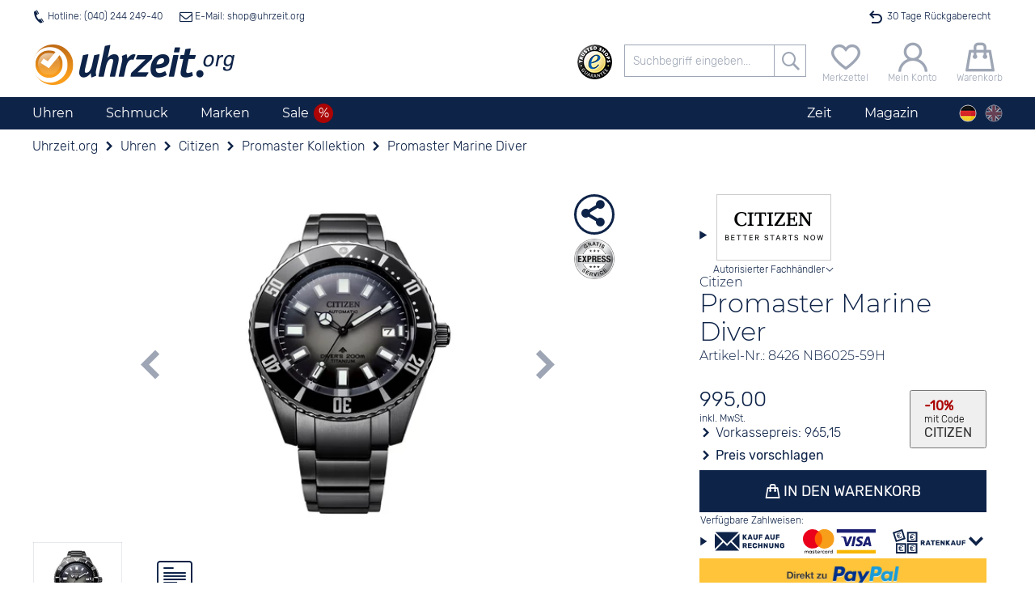

--- FILE ---
content_type: text/html; charset=utf-8
request_url: https://www.uhrzeit.org/uhren/citizen/promaster-kollektion/promaster-marine-diver-nb602559h
body_size: 86672
content:

<!DOCTYPE HTML>
<html lang="de" data-template="template_frontend" data-version="public">
<head>
	<title> Citizen Promaster Marine Diver NB6025-59H nur 995€</title>
	<!-- META -->
	
	<meta http-equiv="Content-Type" 	content="text/html; charset=utf-8" />
	<meta name="description" 			content="Herren-Automatikuhr • Datumsanzeige • Saphirglas • Titanium ✓ vom autorisierten Fachhändler ✓ Versand kostenlos ✓ 30 Tage Rückgaberecht" />
	<meta name="robots" 				content="index,follow" />
	<meta name="serverinstance" 		content="{1-ee4975e736ae}" />
	<meta name="apple-mobile-web-app-capable" content="yes" />
	<meta name="apple-mobile-web-app-title" content="Uhrzeit.org">
	<meta name="apple-mobile-web-app-status-bar-style" content="black">
	<meta name="viewport" content="width=device-width, initial-scale=1, maximum-scale=1, user-scalable=0" />
	<meta name="format-detection" content="telephone=no" />
	<meta name ='og:site_name' content='uhrzeit.org' /><meta name ='og:title' content=' Citizen Promaster Marine Diver NB6025-59H nur 995€' /><meta name ='og:description' content='Herren-Automatikuhr • Datumsanzeige • Saphirglas • Titanium ✓ vom autorisierten Fachhändler ✓ Versand kostenlos ✓ 30 Tage Rückgaberecht' /><meta name ='og:url' content='https://www.uhrzeit.org/uhren/citizen/promaster-kollektion/promaster-marine-diver-nb602559h' /><meta name ='og:type' content='website' /><meta name ='og:image' content='https://www.uhrzeit.org/img/mod/template_frontend/header-logo.png' /><meta name ='twitter:site' content='@uhrzeitorg' /><meta name ='twitter:creator' content='@uhrzeitorg' /><meta name ='twitter:title' content=' Citizen Promaster Marine Diver NB6025-59H nur 995€' /><meta name ='twitter:description' content='Herren-Automatikuhr • Datumsanzeige • Saphirglas • Titanium ✓ vom autorisierten Fachhändler ✓ Versand kostenlos ✓ 30 Tage Rückgaberecht' /><meta name ='twitter:card' content='summary' /><meta name ='twitter:image' content='https://www.uhrzeit.org/img/mod/template_frontend/header-logo.png' />
	<meta name="msapplication-config" content="/browserconfig.xml" />
	
	<!-- FAV -->
	
	<link type="image/ico" 	rel="shortcut icon" 	href="/img/fav/favicon.ico" />	
	<link rel="icon" 			 sizes="16x16" 		href="/img/fav/favicon-16x16.png" />
	<link rel="icon" 			 sizes="32x32" 		href="/img/fav/favicon-32x32.png" />
	<link rel="icon" 			 sizes="192x192" 	href="/img/fav/favicon-192x192.png" />
	<link rel="icon" 			 sizes="256x256" 	href="/img/fav/favicon-256x256.png" />
	<link rel="apple-touch-icon" sizes="57x57"		href="/img/fav/apple-touch-icon.png" />
	<link rel="apple-touch-icon" sizes="72x72" 		href="/img/fav/apple-touch-icon-72x72.png" />
	<link rel="apple-touch-icon" sizes="114x114" 	href="/img/fav/apple-touch-icon-114x114.png" />
	<link rel="apple-touch-icon" sizes="120x120" 	href="/img/fav/apple-touch-icon-120x120.png" />
	<link rel="apple-touch-icon" sizes="144x144" 	href="/img/fav/apple-touch-icon-144x144.png" />
	<link rel="apple-touch-icon" sizes="180x180" 	href="/img/fav/apple-touch-icon-180x180.png" />	
	<link rel="mask-icon" 		 color="#ffffff"	href="/img/fav/safari-pinned-tab.svg" />
	
	<!-- LINK -->
	
	<link rel="alternate" hreflang="de" href="https://www.uhrzeit.org/uhren/citizen/promaster-kollektion/promaster-marine-diver-nb602559h" />
	<link rel="alternate" hreflang="en" href="https://watches.uhrzeit.org/watches/citizen/promaster-collection/promaster-marine-diver-nb602559h" />
	<link rel="alternate" hreflang="x-default" href="https://watches.uhrzeit.org/watches/citizen/promaster-collection/promaster-marine-diver-nb602559h" />
	<link rel="canonical" href="https://www.uhrzeit.org/uhren/citizen/promaster-kollektion/promaster-marine-diver-nb602559h" />
	
	

	<!-- CSS -->
	<link type="text/css" 	rel="stylesheet" id="coreStyle"	href="/sys/styles/mod/core.css?1767892534" 		onload="this.rel = 'stylesheet'" />
	<link type="text/css" 	rel="stylesheet" id="templateCSS"	href="/sys/styles/mod/template_frontend.css?1767892916" onload="this.rel = 'stylesheet'" />
	<style type="text/css">@font-face {font-family: 'Montserrat';font-style: normal;font-weight: 300;src: url('/img/mod/core/Montserrat-Light.woff2') format('woff2'), url('/img/mod/core/Montserrat-Light.woff') format('woff');unicode-range: U0100-024F, U0259, U1E -1EFF, U2020, U20A -20AB, U20AD-20CF, U2113, U2C 58C 7F, UA720-A7FF;font-display: swap;}@font-face {font-family: 'Montserrat';font-style: normal;font-weight: 400;src: url('/img/mod/core/Montserrat-Regular.woff2') format('woff2'), url('/img/mod/core/Montserrat-Regular.woff') format('woff');unicode-range: U0100-024F, U0259, U1E -1EFF, U2020, U20A -20AB, U20AD-20CF, U2113, U2C 58C 7F, UA720-A7FF;font-display: swap;}@font-face {font-family: 'Rubik';font-style: normal;font-weight: 300;src: url('/img/mod/core/Rubik-Light.woff2') format('woff2');ascent-override: 94.5%;descent-override: 35%;line-gap-override: 0%;font-display: swap;}@font-face {font-family: 'Rubik';font-style: normal;font-weight: 400;src: url('/img/mod/core/Rubik-Regular.woff2') format('woff2');font-display: swap;}@font-face {font-family: 'iconset_uhrzeit_org';src: url('/img/mod/core/iconset_uhrzeit_org.woff?1752768229') format('woff'), url('/img/mod/core/iconset_uhrzeit_org.svg?1752768229#iconset_uhrzeit_org') format('svg');ascent-override: 94%;descent-override: 15.4%;line-gap-override: 9%;font-weight: normal;font-style: normal;font-display: swap;}</style>
	<style>@import url('/sys/styles/page/shop_produkt.css?1768212965'); .captcha .captchaDigits {float: left;width: fit-content;height: 22px;margin-right: 2px;padding: 3px;border: 1px solid #CCC;background-color: #FFF;}.captcha .captchaDigits.plain {font-size: 4px;line-height: 3.75px;font-family: monospace;text-align: center;padding: 0;}.captcha .captchaDigits .dot {width: 3px;height: 3px;float: left;}.captcha .captchaDigits .s {background-color: black;}.captcha .captchaDigits .w0 {background-color: #FFF;}.captcha .captchaDigits .nl {clear: both;width: 0;height: 0;}.captcha input[name=captcha_digits] {float: left;width: 60px;height: 22px;margin-right: 2px;font-family: Courier, monospace;font-size: 16px;font-weight: bold;appearance: textfield;}.captcha .captchaText {float: left;width: 160px;line-height: 11px;font-size: 10px;}.captcha .captchaText.error {color: #CC0000;}form.standard .captcha {display: flex;}form.standard .captcha .captchaDigits {float: none;width: fit-content;height: 30px;margin: 0 2px 0 0;padding: 4px 3px;border: 1px solid #CCC;}form.standard .captcha .captchaDigits .dot {width: 4px;height: 4px;float: left;}form.standard .captcha .captchaDigits .s {background-color: black;}form.standard .captcha .captchaDigits .w0 {background-color: #FFF;}form.standard .captcha .captchaDigits .nl {clear: both;width: 0;height: 0;}form.standard .captcha input#captcha_digits {float: none;width: 72px;height: 30px;margin-right: 2px;padding: 0;font: bold 28px/30px Courier, monospace;}form.standard .captcha .captchaText {float: none;width: 160px;line-height: 15px;font-size: 12px;}form.standard .captcha .captchaText.error {color: #CC0000;}#teaser-newsletter {position: relative;min-height: 200px;margin-top: 40px;padding: 60px 10px 10px 10px;text-align: center;background-color: var(--color-bg-brite);}#teaser-newsletter .tnlBlob {position: absolute;top: 0;left: 50%;width: 80px;height: 80px;border-radius: 40px;margin-top: -40px;background-color: var(--color-orange);color: #FFF;transform: rotate(-15deg) translate(-50%,-13%);transform-origin: center;font-size: .75rem;line-height: 1rem;padding-top: 14px;}#teaser-newsletter .tnlBlob::first-line {font-size: 1.75em;}#teaser-newsletter article {margin: 20px 0 10px 0;}#teaser-newsletter article form {display: flex;flex-wrap: wrap;justify-content: center;}#teaser-newsletter article form input[type=text],#teaser-newsletter article form input[type=button] {width: 280px;margin-right: 10px;margin-bottom: 10px;text-align: center;}#teaser-newsletter article form input[name="register"] {text-transform: uppercase;}#teaser-newsletter article form .captcha {width: 100%;max-height: 0;margin: 4px 0;justify-content: center;overflow: hidden;transition: max-height .5s;}#teaser-newsletter article form .captcha.active {max-height: 30px;}:root {--template-text-hotline-offen: "Jetzt für Sie da";--color-bg-dark: #0E2348;--color-bg-medium: #9ea6b5;--color-bg-brite: #e8e8e8;--color-bg-britest: #F5F6F8;--color-default: #0E2348;--color-text: #333333;--color-hover: #f69a1c;--color-orange: #f69a1c;--color-green: #106A20;--color-ok: #106A20;--color-red: #ab0404;--color-sale: #ab0404;--color-sale-lite: #d60505;--color-hover-text: #ffffff;--color-border: #9EA6B5;--color-gray: #9EA6B5;--color-grey: #9EA6B5;--color-medium-gray: #A8A8A8;--color-medium-grey: #A8A8A8;--color-dark-gray: #686868;--color-dark-grey: #686868;--color-lite-blue: #e5edf1;--font-reg-family: 'Rubik', sans-serif;--font-reg-weight-normal: 300;--font-reg-weight-bold: 400;--font-xtra-family: 'Montserrat', Avenir, Corbel, 'URW Gothic', source-sans-pro, sans-serif;--font-xtra-weight-lite: 300;--font-xtra-weight-normal: 400;--font-xtra-weight-bold: 500;--font-icons-family: 'iconset_uhrzeit_org';--font-flags-family: "Twemoji Country Flags", "Rubik", system-ui;--font-size-regular: 16px;--font-size-small: 12px;--font-size-smaller: 10px;}html {width: 100vw;margin: 0px;padding: 0;font-family: 'Rubik', sans-serif;font-weight: 300;font-size: 16px;}html body {position: relative;margin: 0px auto;padding: 0 0 0 0;overflow-x: hidden;overflow-y: auto;-webkit-overflow-scrolling: auto;}:root {--viewerbox_height: 280px;--viewerbox_path: url(/bilder/produkte/uhren/Citizen/NB602559H/main1.webp);--viewerbox_jpeg: url();--viewerbox_webp: url(/bilder/produkte/uhren/Citizen/NB602559H/main1.webp);--viewerbox_refitem: url(/img/mod/@shop_produkt~images/ref_23.25_euro_23.25mm_170x170px.png);--premiumservice: url(/img/mod/@shop_produkt~images/premiumservice.png);--expressservice: url(/img/mod/@shop_produkt~images/expressservice.png);}#produktInfoBox {--text-kopieren: "Code kopieren";--text-kopiert: "Code kopiert";}#box_teaser-trustedshops {z-index: 1;padding-top: 10px;min-height: 393px;}#box_teaser-trustedshops h2 {display: block;margin: 0 0 16px 0;}#box_teaser-trustedshops .icon-anfuehrungszeichen {position: absolute;top: -15px;left: 50%;transform: translateX(-50%);z-index: 2;}#box_teaser-trustedshops .icon-anfuehrungszeichen:before {font-size: 48px;color: var(--color-default);}#box_teaser-trustedshops #trustedReviews {position: relative;display: block;background-color: var(--color-bg-medium);border-radius: 15px;}#box_teaser-trustedshops #trustedReviews .prev,#box_teaser-trustedshops #trustedReviews .next {position: absolute;z-index: 9;display: flex;align-items: center;width: 60px;height: 100%;cursor: pointer;background: transparent;outline: none;}@media screen and (max-width: 420px) {#box_teaser-trustedshops #trustedReviews .prev,#box_teaser-trustedshops #trustedReviews .next {align-items: start;}}#box_teaser-trustedshops #trustedReviews .prev span,#box_teaser-trustedshops #trustedReviews .next span {position: absolute;width: 100%;font-size: 4rem;text-align: center;opacity: .2;}#box_teaser-trustedshops #trustedReviews .prev[aria-disabled="true"],#box_teaser-trustedshops #trustedReviews .next[aria-disabled="true"] {cursor: default;}#box_teaser-trustedshops #trustedReviews .prev[aria-disabled="true"] span,#box_teaser-trustedshops #trustedReviews .next[aria-disabled="true"] span {opacity: 0;}#box_teaser-trustedshops #trustedReviews .prev:not([aria-disabled="true"]):hover span,#box_teaser-trustedshops #trustedReviews .next:not([aria-disabled="true"]):hover span {opacity: 1;}#box_teaser-trustedshops #trustedReviews .prev {left: 0px;}#box_teaser-trustedshops #trustedReviews .next {right: 0px;}#box_teaser-trustedshops #trustedReviews .reviewBar {display: flex;position: relative;margin-top: 10px;padding: 30px 0;list-style-type: none;}#box_teaser-trustedshops #trustedReviews .reviewBar .tsItem {display: flex;padding: 0 10px;flex-direction: column;justify-content: space-between;align-items: center;color: #FFF;}#box_teaser-trustedshops #trustedReviews .reviewBar .tsItem .trustedSterne {display: block;}#box_teaser-trustedshops #trustedReviews .reviewBar .tsItem .trustedSterne [class^="icon-"]:before {color: #f9b332;font-size: 24px;}#box_teaser-trustedshops #trustedReviews .reviewBar .tsItem p {display: flex;justify-content: center;align-items: center;min-height: 128px;max-height: 128px;min-width: 240px;max-width: 300px;margin: 0;padding: 0 10px;line-height: 1.5em;overflow: hidden;text-align: center;}#box_teaser-trustedshops #trustedReviews .reviewBar .tsItem > small {text-align: center;}#box_teaser-trustedshops #trustedReviews .reviewAll {position: absolute;right: 60px;bottom: 20px;left: 60px;text-align: center;font-size: 1rem;}#box_teaser-trustedshops #trustedReviews .reviewAll a {color: #FFF !important;text-decoration: underline;}#box_teaser-trustedshops #trustedReviews .reviewAll a:hover * {color: #FFF !important;}#box_teaser-trustedshops #trustedReviews .reviewAll a span {color: inherit;}@media screen and (max-width: 480px) {#box_teaser-trustedshops #trustedReviews .reviewAll a .longTxt {display: none;}}#box_teaser-trustedshops .reviewFooter {display: block;padding-bottom: 5px;width: 100%;height: 10px;box-sizing: content-box;background-color: transparent !important;}#box_teaser-trustedshops .reviewFooter div {float: right;margin-right: 55px;width: 0;height: 0;border-style: solid;border-width: 0 14px 13px 0;border-color: transparent var(--color-bg-medium) transparent transparent;}#box_teaser-trustedshops .ts-icon {float: right;}.reviewInfo span {display: inline-block;width: 100px;}.reviewInfo a {display: inline-block;text-decoration: underline;white-space: nowrap;}</style>
	
	<!-- JS -->
	<script nomodule src="/sys/js/mod/polyfills.min.js"></script>
	
	<script type="module" defer>/* Polyfill für fehlenden Unicode-Flaggen-Support, siehe https://github.com/talkjs/country-flag-emoji-polyfill */
		  import { polyfillCountryFlagEmojis } from "https://cdn.skypack.dev/country-flag-emoji-polyfill";
		  polyfillCountryFlagEmojis();
	</script>
	<script async src="/sys/js/mod/core.min.js?1767892534" id="coreScript"></script>
	<script defer src="/sys/js/mod/template_frontend.min.js?1767892916" id="templateScript"></script>
	
	<script src="/sys/js/page/shop_produkt.min.js?1768212965" defer></script>
	
	
	<script>
		var snipToken = "52d6a8f3e885bb7040099a13529f1786767911c9b5f4022abf2e6895af9c3b14d88976fe42b92076fdc78e5234a573587e3ecba2abcd5c1065f69fd995c3f0cf";
		if(location.search.substring(0,5)=='?pid=')history.replaceState(null,"",location.href.replace(location.search,''));if(typeof snip=='undefined'){snipReadyCollection=[];snip={ready:function(callback){snipReadyCollection.push(callback);}}}
		var isCMS=false,initialised=false,lang='de',loadReduction=false,pageType="shop_artikel",plattform='uhrzeit',touch=!!('ontouchstart'in window)||!!('onmsgesturechange'in window||!!(window.navigator.msMaxTouchPoints)),touchDevice=touch,touching=localStorage.getItem('touching')=="true",getCookieConsent="",atomuhrToken="w1QbEGu25RiFYpIt1Y5u2eL3YzkL%2BqJfZomXlcWjJx8%2Bk3xaLzo3IYFKfcnws8Gd%2FbjxFAsQbydgU8LUwv6kg1cew6HLncDWWtdofhJ1FH%2FNifSr%2F%2B0jVOJELRun1xdn6NV6SC0u0fRzpNxBOJKtrT2EuRq8olEyyY7pFCOUp80mHI8PAfobKBnyscFe%2FtZWkexbdca%2By1x6PqkBqdjJVIpTE%2F0hPP6xqarAPGzs6Xg%3D";if(typeof(lang)=='undefined')lang='de';if(typeof(loadReduction)=='undefined')loadReduction=false;if(location.hash=='#cookoff')localStorage.removeItem("acceptCookies");localStorage.setItem('viewportWidth',Math.max(document.documentElement.clientWidth,window.innerWidth||0));localStorage.setItem('viewportHeight',Math.max(document.documentElement.clientHeight,window.innerHeight||0));localStorage.setItem('touch',touchDevice?"true":"false");localStorage.setItem('touching',touching?"true":"false");if(touch){window.addEventListener('touchstart',function onFirstTouch(){touching=true;document.body.classList.add('touching');localStorage.setItem('touching',"true");window.removeEventListener('touchstart',onFirstTouch,false);},false);}!function(e){"use strict";function s(s){if(s){var t=e.documentElement;t.classList?t.classList.add("webp"):t.className+=" webp",window.sessionStorage.setItem("webpSupport",!0)}}!function(e){if(window.sessionStorage&&window.sessionStorage.getItem("webpSupport"))s(!0);else{var t=new Image;t.onload=t.onerror=function(){e(2===t.height)},t.src="[data-uri]"}}(s)}(document);_page={locked:false,url:{cart:'https://'+window.location.hostname+'/shop/bestellung-warenkorb'},lock:function(){var offset=window.pageYOffset,full=false;for(i=0;i<arguments.length;i++){if(typeof arguments[i]=='boolean')full=arguments[i];}
		document.body.style.top='-'+offset+'px';document.body.setAttribute('data-offset',offset);window.document.querySelector('html').classList.add('locked','instantScroll');if(full)window.document.querySelector('html').classList.add('full');_page.locked=true;},unlock:function(){console.log('unlock');options={scroll:true};if(arguments.length>0&&typeof(arguments[0])=='object')options=snip.object.extend(options,arguments[0]);window.document.querySelector('html').classList.remove('locked');document.body.style.top='0px';if(!!options.scroll)window.scrollTo(0,document.body.dataset.offset);window.document.querySelector('html').classList.remove('instantScroll');_page.locked=false;},mainNavi:(function(){var container=null,smallScreen=false,offset=0,bottom=0;setContainer();window.addEventListener('resize',setContainer);window.addEventListener('scroll',setFix,{passive:true});function setContainer(){smallScreen=window.innerWidth<900;var newContainer=document.querySelector(smallScreen?'#logoline':'nav.navTop');if(container!=newContainer){container=newContainer;offset=container.getBoundingClientRect().top+window.pageYOffset;window.dispatchEvent(new CustomEvent('mainNaviChanged',{bubbles:true,detail:status()}));}
		setFix();}
		function setFix(){if(typeof _page!='undefined'&&_page.locked)return;if(!container)return;bottom=container.getBoundingClientRect().bottom;if(smallScreen||container==null)return;container.classList.toggle('fixed',window.pageYOffset>offset);}
		function status(){return{container:container,offset:offset,bottom:bottom,smallScreen:smallScreen};}
		return{current:function(){return status();}}})(),burgerNavi:(function(){var button=document.getElementById('header-burger');if(!!button){button.addEventListener('click',function(){_page.burgerNavi.toggle();});return{button:button,isOpen:false,open:function(){if(_page.mainSearch.isOpen)_page.mainSearch.close();_page.burgerNavi.button.classList.remove('icon-burger');_page.burgerNavi.button.classList.add('icon-schliessen');_page.lock();document.querySelector('header .antiskip').classList.add('showBurger');_page.burgerNavi.isOpen=true;},close:function(keepLocked){if(_page.locked&&keepLocked!==true)_page.unlock();_page.burgerNavi.button.classList.add('icon-burger');_page.burgerNavi.button.classList.remove('icon-schliessen');document.querySelector('header .antiskip').classList.remove('showBurger');_page.burgerNavi.isOpen=false;},toggle:function(){if(_page.burgerNavi.isOpen)_page.burgerNavi.close();else _page.burgerNavi.open();}};}
		else return null;})(),mainSearch:(function(){var button=document.getElementById('header-searchBtn');if(!!button){button.addEventListener('click',function(){_page.mainSearch.toggle();});return{button:button,isOpen:false,open:function(){if(_page.burgerNavi.isOpen)_page.burgerNavi.close();_page.mainSearch.button.classList.remove('icon-suche');_page.mainSearch.button.classList.add('icon-schliessen');document.getElementById('logoline').classList.add('openSuche');_page.mainSearch.isOpen=true;},close:function(){if(_page.locked)_page.unlock();_page.mainSearch.button.classList.add('icon-suche');_page.mainSearch.button.classList.remove('icon-schliessen');document.getElementById('logoline').classList.remove('openSuche');_page.mainSearch.isOpen=false;},toggle:function(){if(_page.mainSearch.isOpen)_page.mainSearch.close();else _page.mainSearch.open();}};}
		else return null;})(),setBlob:function(typ,wert){switch(typ){case'warenkorb':var blob='#header-warenkorb span.wkMenge';break;case'merkzettel':var blob='span.mzMenge';break;case'kunde':var blob='header .blob.kkanmeldung';break;}
		snip.__(blob,function(){if(typ=='kunde')wert=wert?'✓':'';else wert=wert>0?String(wert):'';if(this.innerHTML!=wert){this.innerHTML=wert;this.classList.add('add');let elm=this;setTimeout(function(){elm.classList.remove('add');},500);}});},getBlob:function(typ){switch(typ){case'warenkorb':var blob='#header-warenkorb span.wkMenge';break;case'merkzettel':var blob='span.mzMenge';break;case'kunde':var blob='header .blob.kkanmeldung';break;}
		snip.__(blob,function(){if(typ=='kunde')return this.innerHTML=='✓';else return this.innerHTML==''?0:parseInt(this.innerHTML);});return false;}};
		
snip.ready(function(){

	snip.on('focusin', '#box_teaser-newsletter', function(){
		snip._('#box_teaser-newsletter .captcha').classList.add('active');
	});
	
	snip.on('click', '#box_teaser-newsletter input[name="register"]', function(){

		snip.load.json('/email',{
			mail: 'newsletter-optin', 
			return: 'json', 
			recipient: snip._('#box_teaser-newsletter input[name="email"]').value, 
			captcha_digits: snip._('#box_teaser-newsletter input[name="captcha_digits"]').value,
			captcha_token: snip._('#box_teaser-newsletter input[name="captcha_token"]').value
		}, function(ret){
			
			
			if(ret.error){
				snip._('#box_teaser-newsletter small', function(){
					this.innerHTML = teaserNewsletter.errors[ret.error];
					this.classList.add('error');
					console.error(ret);
				});
			}
			else{
				snip._('#box_teaser-newsletter h3').innerHTML = teaserNewsletter.success_titel;
				snip._('#box_teaser-newsletter article').innerHTML =  teaserNewsletter.success;
				window.dispatchEvent(new CustomEvent('register', { bubbles: true, detail:{'kundenkonto': false, 'newsletter':true} }));
			}
		});
		
	});

});

var teaserNewsletter = {
	errors: {"NO_MAIL":"Keine Emailadresse<br \/>Bitte geben Sie Ihre eMail-Adresse ein.","INVALID_MAIL":"Emailadresse ist ung\u00fcltig. <br \/>Bitte \u00fcberpr\u00fcfen Sie Ihre Eingabe","USER_EXISTS":"Diese Emailadresse ist bereits bei uns registriert.<br \/>Um \u00c4nderungen vorzunehmen oder sich abzumelden, klicken Sie bitte <a href=\"\/shop\/newsletter\">hier<\/a>","WRONG_CAPTCHA":"Ihre Eingabe stimmt nicht mit den angezeigten Ziffern \u00fcberein","UNKNOWN":"Leider ist ein unerwarteter Fehler aufgetreten.<br \/>Bitte versuchen Sie es erneut oder kontaktieren sie uns unter <a href=\"mailto:shop@uhrzeit.org\">shop@uhrzeit.org<\/a>"},
	hinweis: "Sie k\u00f6nnen den Newsletter jederzeit wieder abbestellen.<br \/>Ihre Daten werden nicht an Dritte weitergegeben",
	success_titel: "Ihre Anmeldung war erfolgreich.",
	success: "Bitte klicken Sie auf den Best\u00e4tigungslink in der Email, die Ihnen soeben zugesandt wurde.<br \/>Anschliessend erhalten Sie direkt den Gutschein per Email."
};

		
		
		snip.ready(function(){
		dayjs.locale(lang);atomuhr.start();popSlide.init();
		});let initialized=new Date();const atomuhr={running:false,offset:0,refreshTime:200,time:{remote:initialized.getTime(),local:initialized.getTime(),last:0,running:0,offset:0},timezone:{local:initialized.getTimezoneOffset()*60,remote:initialized.getTimezoneOffset()*60,offset:0,name:'Europe/Berlin'},clientTZ:true,socket:null,start:function(options){if(atomuhr.running)return false;snip.object.extend(atomuhr,options);atomuhr.timezone.name=dayjs.tz.guess();atomuhr.socket=new WebSocket('wss://api.netz.uhrzeit.org/wstime?token='+atomuhrToken);atomuhr.socket.onopen=()=>{if(snip.verbose)console.log("Verbunden");atomuhr.refresh();};atomuhr.socket.onmessage=(event)=>{const data=JSON.parse(event.data);if(snip.verbose)console.log("Antwort von WebSocket:",data);atomuhr.set(data.time,data.offset);};atomuhr.socket.onerror=(err)=>{if(snip.verbose)console.error("WebSocket-Fehler",err);};atomuhr.socket.onclose=()=>{if(snip.verbose)console.log("Verbindung geschlossen");};},set:function(time,offset){if(!isNaN(time)){let localDate=new Date();if(atomuhr.clientTZ)atomuhr.timezone.offset=0;else{atomuhr.timezone.local=localDate.getTimezoneOffset()*60;atomuhr.timezone.remote=offset;atomuhr.timezone.offset=(atomuhr.timezone.remote+atomuhr.timezone.local)*1000;}
		atomuhr.time.local=localDate.getTime();atomuhr.time.remote=parseInt(time);if(snip.verbose)console.log('offset: '+(atomuhr.time.local-atomuhr.time.remote));}},stop:function(){if(typeof atomuhr.running=='number'){window.clearTimeout(atomuhr.running);atomuhr.running=false;}},refresh:function(){window.clearTimeout(atomuhr.running);atomuhr.running=false;let d=new Date();atomuhr.offset=d.getTime()-atomuhr.time.local;let t=atomuhr.time.remote+atomuhr.offset+atomuhr.timezone.offset;atomuhr.time.last=t;d.setTime(t);if(d.getTimezoneOffset()*60!=atomuhr.timezone.local){atomuhr.timezone.name=dayjs.tz.guess();atomuhr.timezone.local=d.getTimezoneOffset()*60;window.dispatchEvent(new CustomEvent('timezonechange',{bubbles:true,detail:atomuhr.timezone}));}
		window.dispatchEvent(new CustomEvent('timechange',{bubbles:true,detail:d}));atomuhr.running=window.setTimeout(atomuhr.refresh,atomuhr.refreshTime);atomuhr.time.running+=atomuhr.refreshTime;}};
		
		
		
		/*MOD_@SHOP_PRODUKT*/
		pro={"id":88213,"artikelnr":"NB6025-59H","bware":false,"hersteller":"Citizen","name":"Promaster Marine Diver","preis":995,"waehrung":"EUR"};lang='de';pageArtnr='NB6025-59H';bware=false;wkPage='https://www.uhrzeit.org/shop/bestellung-warenkorb';testvar=null;
		/*MOD_@SHOP_PRODUKT~IMAGES*/
		proId=88213;proPreis={"typ":"Normal","class":"","name":"","rabatt":"","preis":"995,00","euro":"995.00","stoerer":"","streichpreis":false};refItems={"euro":{"file":"\/img\/mod\/@shop_produkt~images\/ref_23.25_euro_23.25mm_170x170px.png","size":23.25,"width":170,"height":170,"text":"Euro"},"sdkarte":{"file":"\/img\/mod\/@shop_produkt~images\/ref_24_sdkarte_32x24mm_173x234px.png","size":24,"width":173,"height":234,"text":"SD Karte"},"zweieuro":{"file":"\/img\/mod\/@shop_produkt~images\/ref_25.75_zweieuro_25.75mm_188x188px.png","size":25.75,"width":188,"height":188,"text":"2 Euro"},"kron":{"file":"\/img\/mod\/@shop_produkt~images\/ref_28.3_kron_1.png","size":28.3,"width":234,"height":233,"text":"Kronkorken"}};texte={referenz:'Gehäusedurchmesser:<br />{DURCHMESSER}mm<br /><br />Anzeige in Originalgröße für<br />{MOBILGERAET}<br />({PPI}ppi).',referenzHinweis:'Wählen Sie ein Vergleichsobjekt, um eine ungefähre Vorstellung von der tatsächlichen Größe der Uhr zu gewinnen.',referenzAbbruch:'Abbrechen',autorisiert_header:'',autorisiert_text:'Uhrzeit.org GmbH ist autorisierter Fachhändler für Citizen',merkzettelVorhanden:'Dieses Produkt befindet sich auf ihrem Merkzettel',merkzettelButton:'Produkt auf den Merkzettel setzen',unknown:'Displaygröße konnte nicht erkannt werden.',};imgBarItems=[{"key":1,"id":"","class":"image active","name":"image","width":732,"height":1049,"target":{"path":""},"jpg":{"path":"","mini":"","thumb":"","main":""},"webp":{"path":"\/bilder\/produkte\/uhren\/Citizen\/NB602559H\/raw1.webp","mini":"\/bilder\/produkte\/uhren\/Citizen\/NB602559H\/mini1.webp","thumb":"\/bilder\/produkte\/uhren\/Citizen\/NB602559H\/thumbs1.webp","main":"\/bilder\/produkte\/uhren\/Citizen\/NB602559H\/main1.webp"}},{"key":2,"id":"","class":"image officialDealer icon-haendler","name":"dealer","width":596,"height":360,"jpg":{"path":"\/img\/mod\/@shop_produkt~images\/autorisiert-citizen.jpg","main":"\/img\/mod\/@shop_produkt~images\/autorisiert-citizen.jpg"},"text":"","alt":"Uhrzeit.org GmbH ist autorisierter Fachh\u00e4ndler f\u00fcr Citizen"}];
		/*MOD_@SHOP_PRODUKT~INFO*/
		var wkActive=false,wkButton=true,anfrageButton=false,vartikel=[],prolast=0,versand={},produktId=88213,vkRabatt=0.03,mwst=0.19,wkPage='https://'+window.location.hostname+'/shop/bestellung-warenkorb',variantenData=[],artikelnr="NB6025-59H",restzeitCountdown=false,i18n=!!i18n?i18n:{};i18n.info={pvTitleBar:"Preis vorschlagen",warenkorb:"In den Warenkorb",warenkorb_variante:"",variantentWahl:'Bitte wählen Sie die gewünschte Größe',StdUnd:'Std. und'};
		
		/*MOD_@SHOP_PRODUKT~BEWERTUNG*/
		if(typeof i18n=='undefined')i18n={};i18n.bewertung={abgegeben:false,sterne:parseInt(),vorschlag:"Eine Uhr, die gut am Handgelenk liegt und modisch aussieht. Das Armband hat schon einige Wassereins\u00e4tze \u00fcberstanden, das Glas zerkratzt nicht so leicht und die Uhr macht insgesamt einen hochwertigen Endruck. Ich w\u00fcrde sie wieder kaufen!",kommentar_fehlt:"Bitte geben Sie einen Kommentar zum Produkt ein (mindestens 200 Zeichen).",zu_kurz:"Da eine Bewertung nur dann hilfreich f\u00fcr andere K\u00e4ufer sein kann, wenn diese auch nachvollziehbar begr\u00fcndet ist, m\u00f6chten wir Sie darum bitten, Ihre Erfahrung noch etwas genauer zu beschreiben (mindestens 200 Zeichen) ",fehlt:"Bitte geben Sie eine Bewertung zum Produkt ab.",danke:"Vielen Dank f\u00fcr Ihre Bewertung.<br \/>Sie haben dieses Produkt mit {BEWERTUNG} von 5 Punkten bewertet.",freischaltung:"Bitte haben Sie Verst\u00e4ndnis daf\u00fcr, dass wir Ihre Bewertung erst nach redaktioneller Pr\u00fcfung freischalten k\u00f6nnen.<br \/>Bei Freischaltung kriegen sie einen Gutscheincode per Email zugesandt.",gutschein:false,gutscheinTyp:""};
		/*MOD_@SHOP_PRODUKT~AEHNLICHE*/
		var simileProdukte=["88613","88596","89261","88570","90374","88258","90530","90826","87065","88595","88614","86957","88488","88315","89654"],defaultImage="data:image\/gif;base64,R0lGODlhAQABAAAAACH5BAEKAAEALAAAAAABAAEAAAICTAEAOw==";
		/*MOD_TEASER-TRUSTEDSHOPS*/
		trusted={reviews:[{"rating":5,"comment":"Gute Preise, und schnelle Antwort","datum_bewertung":"2026-01-13 16:14:37","datum_bestellung":"2025-11-29 16:59:56"},{"rating":5,"comment":"Eine Armbanduhr ist oftmals eine Frage der pers\u00f6nlichen Leidenschaft und man sollte m\u00f6glichst den Kauf zelebrieren, damit er lange in Erinnerung bleibt. Das ist dann oftmals der Gang zum Juwelier und die Vorfreude und Gesp\u00e4che drumherum. Allerdinc k\u00f6nnte man bei uhrzeit schwach werden. Der Preis, der selbst bei einem lange bekannten Juwelier nur sehr schwer zu toppen w\u00e4re, die Logistik war super, sicher und mit viel Respekt zum Produkt (nicht einfach so verpackt, sondern einfach passend).","datum_bewertung":"2026-01-13 08:54:44","datum_bestellung":"2025-11-29 20:56:12"},{"rating":5,"comment":"Preisabsprache und Lieferung haben sehr gut geklappt. Danke.Eine Anmerkung meinerseits zum erworbenen Produkt wurde schnell beantwortet. Das Ergebnis der Antwort ist nicht befriedigend. Das ist so, weil es so ist, ist nicht hilfreich.","datum_bewertung":"2026-01-06 16:20:49","datum_bestellung":"2025-11-21 08:47:24"},{"rating":5,"comment":"Die gekaufte Uhr und die einfache Bestellung.","datum_bewertung":"2026-01-05 09:12:33","datum_bestellung":"2025-11-21 20:47:11"},{"rating":5,"comment":"Das Angebot war preisg\u00fcnstig f\u00fcr eine qualitativ hochwertige Uhr. Leider habe ich ein Detail \u00fcbersehen und sie dann zur\u00fcckgeschickt. Auch diese Abwicklung war absolut problemlos und sogar die Versandkosten wurden \u00fcbernommen. ","datum_bewertung":"2026-01-03 18:30:25","datum_bestellung":"2025-11-19 11:12:04"},{"rating":5,"comment":"Hier bestelle ich gerne wieder.","datum_bewertung":"2025-12-26 11:25:10","datum_bestellung":"2025-11-11 22:23:44"},{"rating":5,"comment":"Top schnelle Lieferung. ","datum_bewertung":"2025-12-25 12:34:34","datum_bestellung":"2025-11-07 20:54:44"},{"rating":5,"comment":"Die Uhr laden mit einer starken Lichtquelle. Dann stellt sie sich \u00fcber Funk selber auf die genaue Zeit und Datum ein. Danach l\u00e4uft und l\u00e4uft.. \ud83e\udd2d\ud83d\ude09\ud83d\udc4d","datum_bewertung":"2025-12-25 09:12:25","datum_bestellung":"2025-11-07 10:33:32"},{"rating":5,"comment":"Die Auswahl an Uhren ist einfach \u00fcberw\u00e4ltigend. Das Aussuchen der Uhr hat schon Spa\u00df gemacht. Die Uhr selbst macht noch viel mehr Freude. Der Ablauf der Bestellung ist immer transparent und man wird auch immer \u00fcber den Stand der Bestellung informiert.","datum_bewertung":"2025-12-11 17:05:13","datum_bestellung":"2025-10-26 21:19:47"},{"rating":5,"comment":"Schnelle Abwicklung und Lieferung. Gerne wieder.","datum_bewertung":"2025-12-11 09:56:53","datum_bestellung":"2025-10-27 21:41:59"},{"rating":5,"comment":"Von A-Z alles ok","datum_bewertung":"2025-12-07 17:25:39","datum_bestellung":"2025-11-22 12:42:32"},{"rating":5,"comment":"Schnell, gut, g\u00fcnstig meine Casio G-Shock Uhr.","datum_bewertung":"2025-12-05 13:40:45","datum_bestellung":"2025-10-21 17:11:44"},{"rating":5,"comment":"Ich habe bisher zwei Uhren bei uhrzeit.org bestellt. Meine Erfahrungen kann ich wie folgt zusammenfassen: Sehr gute Preise, sehr schneller Versand, vertrauensw\u00fcrdig und zuverl\u00e4ssig. Die bestellten Uhren wurden so schnell geliefert wie versprochen und waren einwandfrei. Besser geht's nicht. ","datum_bewertung":"2025-11-29 09:46:53","datum_bestellung":"2025-10-15 09:16:27"},{"rating":5,"comment":"Sehr schnelle Lieferung und die Uhr ist sch\u00f6n","datum_bewertung":"2025-11-22 09:48:48","datum_bestellung":"2025-10-08 19:41:47"},{"rating":5,"comment":"Schnelle Lieferung. Alles wie gew\u00fcnscht!","datum_bewertung":"2025-11-19 08:43:00","datum_bestellung":"2025-10-05 20:34:27"},{"rating":5,"comment":"Beste Ware und schnelle Abwicklung ","datum_bewertung":"2025-11-18 08:43:41","datum_bestellung":"2025-10-04 15:52:55"},{"rating":5,"comment":"Ersatzteile, die passen!","datum_bewertung":"2025-11-17 17:36:38","datum_bestellung":"2025-10-03 08:06:26"},{"rating":5,"comment":"Bin rundum zufriedenGute WareTopp PreisSchneller Versand ","datum_bewertung":"2025-11-11 08:44:33","datum_bestellung":"2025-09-24 11:02:27"},{"rating":5,"comment":"Alles wie beschrieben, p\u00fcnktliche Lieferung. Vielen Dank ","datum_bewertung":"2025-11-10 08:51:10","datum_bestellung":"2025-09-23 09:10:53"},{"rating":4,"comment":"Please have availability of watches always up to date, nobody wants to dish 500\u20ac for a watch and then find out it will be available in a month.Prices are ok, maybe that's the reason but little effort could make a great step forward.Vielen Dank.","datum_bewertung":"2025-11-07 08:37:00","datum_bestellung":"2025-09-23 20:36:07"},{"rating":5,"comment":"Wie immer alles bestens gelaufen. Tolle W\u00e4re, sehr gute Qualit\u00e4t und angemessene Preise.Hier bestellt man gern wieder.","datum_bewertung":"2025-10-30 11:02:05","datum_bestellung":"2025-09-15 21:47:15"},{"rating":5,"comment":"Super Kommunikation und schnelle Lieferung bei diesem fantastischen Modell!! ","datum_bewertung":"2025-10-30 10:08:57","datum_bestellung":"2025-09-15 22:04:15"},{"rating":5,"comment":"Freundliches Telefonat. Schnelle Abwicklung","datum_bewertung":"2025-10-25 09:37:26","datum_bestellung":"2025-09-10 16:28:58"},{"rating":5,"comment":"Gute Abwicklung","datum_bewertung":"2025-10-20 19:41:05","datum_bestellung":"2025-09-05 09:29:08"},{"rating":5,"comment":"Die Fenix 8 habe ich zu einem sehr guten Preis gekauft. Die Uhr ist top","datum_bewertung":"2025-10-14 09:37:06","datum_bestellung":"2025-08-30 20:27:33"},{"rating":5,"comment":"Sehr schnelle problemlose Lieferung, alles seri\u00f6s und kompetent wie beschrieben, empfehlenswert, bis zum n\u00e4chsten mal","datum_bewertung":"2025-10-12 15:55:12","datum_bestellung":"2025-08-17 22:04:37"},{"rating":5,"comment":"Schnelle Lieferung, tolle Produkte & Kundenfreundlichkeit, empfehlenswert!","datum_bewertung":"2025-10-06 10:50:49","datum_bestellung":"2025-08-19 12:31:02"},{"rating":5,"comment":"nach anf\u00e4nglichen Irritationen bei der Lieferung, dann doch alles im gr\u00fcnen Bereich, Ware wie beschrieben, gut verpackt, fairer Preis...gerne wieder ","datum_bewertung":"2025-10-06 10:03:55","datum_bestellung":"2025-08-19 22:24:48"}],text:{bewertung:"Bewertung",kauf:"Kauf am",sterne:"Sterne",bewertungen:"Bewertungen",seit:"seit",gesamtbewertung:"Gesamtbewertung",lieferung:"Lieferung",ware:"Ware",service:"Kundenservice",linktext:"Alle Bewertungen bei Trusted Shops ansehen"},id:'trustedReviews',url:'https://gw1.api.trustedshops.com/rest/internal/v2/shops/X033B1B2422EA8D9C01AE438F6DCD394D',slider:null,setReviews:function(){if(!!trusted.slider)trusted.slider.destroy();snip._('#'+trusted.id+' .reviewBar',function(){this.innerHTML='';});snip.each(trusted.reviews,function(index,review){if(typeof(review.comment)=='undefined'||review.comment.length<10)return true;let reviewer=typeof review.customer!='undefined'?review.customer.firstname+' '+review.customer.lastname:'',html='<span class="trustedSterne">';for(ct=1;ct<=5;ct++){if(ct<=Math.floor(review.rating))html+='<span class="icon-stern"></span>';else if(ct<=Math.ceil(review.rating))html+='<span class="icon-stern_halb_outline"></span>';else html+='<span class="icon-stern_leer"></span>';}
		let len=review.comment.length,size=review.comment.length<100?1:Math.max(0.6,1-(Math.min(400,review.comment.length)/ 1000));html+='</span>';html+='<p style="font-size:'+size+'em">'+review.comment+'</p>';html+='<small>'+reviewer+'<br />'+
		trusted.text.bewertung+' '+dayjs(review.datum_bewertung).format(lang=='en'?'MM D, YYYY':'D. MM YYYY')+'<br />'+
		trusted.text.kauf+' '+dayjs(review.datum_bestellung).format(lang=='en'?'MM D, YYYY':'D. MM YYYY')+'</small>';snip._('#'+trusted.id+' .reviewBar',function(){this.append(snip._('<div class="tsItem">'+html+'</div>'));});});var resp={},ratio=1;snip._('#box_teaser-trustedshops',function(){ratio=window.innerWidth / this.offsetWidth;});for(items=0;items<=4;items++)resp[Math.floor(items*240*ratio)]={items:Math.max(items,1)};trusted.slider=tns({container:'#'+trusted.id+' .reviewBar',items:1,gutter:10,mouseDrag:true,loop:false,nav:false,controls:true,prevButton:snip._('#box_teaser-trustedshops .prev'),nextButton:snip._('#box_teaser-trustedshops .next'),lazyload:true,lazyloadSelector:'.lazyLoad',responsive:resp});}};snip.ready(function(){snip._('#trustedReviews',function(){trusted.setReviews();});});
		
	</script>

	<!-- SCHEMAS -->
	
	
	<script type="application/ld+json">{"@context":"http:\/\/schema.org","@type":"OnlineStore","name":"Uhrzeit.org GmbH","description":"Der Shop f\u00fcr Uhren und Schmuck","url":"https:\/\/www.uhrzeit.org","logo":"https:\/\/www.uhrzeit.org\/img\/mod\/template_frontend\/header-logo.png","email":"shop@uhrzeit.org","faxNumber":"+49 (0)40-244249-59","location":{"@type":"Place","address":{"@type":"PostalAddress","addressCountry":"Deutschland","addressLocality":"Hamburg","addressRegion":"Hamburg","postalCode":"D-20459","streetAddress":"Holzbr\u00fccke 7"}},"contactPoint":[{"@type":"ContactPoint","telephone":"+49 (0)40-244249-40","contactType":"customer service"}],"sameAs":["https:\/\/www.facebook.com\/uhrzeit","https:\/\/www.instagram.com\/uhrzeitorg\/","https:\/\/www.youtube.com\/channel\/UCpfewsLtIfc_SfQ-rrMUgGg","https:\/\/twitter.com\/uhrzeitorg","https:\/\/www.yelp.de\/biz\/uhrzeit-org-hamburg-3","https:\/\/www.pinterest.de\/uhrzeitorg\/"]}</script>
	

	<script type="application/ld+json">{"@context":"http:\/\/schema.org","@type":"WebPage","name":"Uhrzeit.org","description":"Herren-Automatikuhr \u2022 Datumsanzeige \u2022 Saphirglas \u2022 Titanium \u2713 vom autorisierten Fachh\u00e4ndler \u2713 Versand kostenlos \u2713 30 Tage R\u00fcckgaberecht","url":"\/uhren\/citizen\/promaster-kollektion\/promaster-marine-diver-nb602559h","breadcrumb":{"@context":"http:\/\/schema.org","@type":"BreadcrumbList","itemListElement":[{"@type":"ListItem","position":1,"name":"Uhrzeit.org","item":"https:\/\/www.uhrzeit.org\/"},{"@type":"ListItem","position":2,"name":"Uhren","item":"https:\/\/www.uhrzeit.org\/uhren"},{"@type":"ListItem","position":3,"name":"Citizen","item":"https:\/\/www.uhrzeit.org\/uhren\/citizen"},{"@type":"ListItem","position":4,"name":"Promaster Kollektion","item":"https:\/\/www.uhrzeit.org\/uhren\/citizen\/promaster-kollektion"},{"@type":"ListItem","position":5,"name":"Promaster Marine Diver","item":"https:\/\/www.uhrzeit.org\/uhren\/citizen\/promaster-kollektion\/promaster-marine-diver-nb602559h"}]}}</script>
	

	<script type="application/ld+json">{"@context":"https:\/\/schema.org","@type":"Product","url":"https:\/\/www.uhrzeit.org\/uhren\/citizen\/promaster-kollektion\/promaster-marine-diver-nb602559h","category":"Bekleidung & Accessoires > Schmuck > Armbanduhren & Taschenuhren","brand":{"@type":"Thing","name":"Citizen"},"manufacturer":{"@type":"Organization","name":"Citizen"},"name":"Promaster Marine Diver","mpn":"NB6025-59H","gtin13":"4974374335418","sku":"8426 NB6025-59H","image":["https:\/\/www.uhrzeit.org\/bilder\/produkte\/uhren\/Citizen\/NB602559H\/raw1.webp"],"offers":{"@type":"Offer","price":"995.00","priceCurrency":"EUR","availability":"InStock","itemCondition":"NewCondition","url":"https:\/\/www.uhrzeit.org\/uhren\/citizen\/promaster-kollektion\/promaster-marine-diver-nb602559h"},"width":"41 mm","depth":"12 mm","description":"Diese elegante Taucheruhr aus dem Hause Citizen wird mit einem zuverl\u00e4ssigen Automatikuhrwerk Kaliber 9051 angetrieben, welches eine Gangreserve von bis zu 42 Stunden aufweist, sofern die Uhr vollst\u00e4ndig aufgezogen wurde. Das Geh\u00e4use der Uhr ist aus hochwertigem und antiallergenen Super-Titanium gefertigt und weist einen Durchmesser von ca 41 mm auf. Die Krone und der Geh\u00e4usedeckel sind sicher verschraubt und die Uhr ist mit der Klassifizierung von 20 bar (ISO 6425) f\u00fcrs Schwimmen und Tauchen geeignet. Die L\u00fcnette ist mit einem Leuchtpunkt zur Orientierung versehen und l\u00e4sst sich einseitig drehen. Auf dem grauen zur Mitte heller werdenden Zifferblatt befinden sich gut sichtbare mit einer Leuchtmasse gef\u00fcllte Indexe, welche das Ablesen der Uhrzeit auch bei schwierigen Lichtverh\u00e4ltnissen erm\u00f6glichen. Auf der drei Uhr Position findet sich eine praktische Datumsanzeige. Dank der vollst\u00e4ndigen Minuterie auf dem Zifferblattrand, l\u00e4sst sich die Uhrzeit sekundengenau ablesen. Auch die schwarzen Zeiger sind mit einer Leuchtmasse gef\u00fcllt und heben sich optisch ab. Gesch\u00fctzt wird das Innenleben der Uhr durch ein kratzfestes Saphirglas gesch\u00fctzt. Das Gliederarmband der Uhr ist ebenfalls aus leichtem Super Titanium gefertigt und wird mit einer Faltschliesse sicher verschlossen."}</script>
	

	<!-- APPENDICES -->
</head>

<body id="desktop" class=""  lang="de" data-page="uhren/citizen/promaster-kollektion/promaster-marine-diver-nb602559h" data-type="shop_artikel"  data-pid="">

	<header>
		
		<div id = "headerTopBarWrapper">
			<div id="headerTopBar" title="Kontaktieren Sie uns">
				<div class="left">
					<a class="icon-telefon hotline closed" href="/kontakt">
						Hotline: (040) 244 249-40
					</a> 
					&nbsp;<a class="icon-mail" href="/kontakt">  E-Mail: &#115;&#104;&#111;&#112;@<span class="obfuscated">obfuscated</span>&#117;&#104;&#114;&#122;&#101;&#105;&#116;&#46;&#111;&#114;&#103;</a> 
				</div>
				<div class="right">
					<ul>
						<li><span class="icon-niedrigpreis">100 Tage Niedrigpreisgarantie</span></li> 
						<li><span class="icon-rueckgaberecht">30 Tage Rückgaberecht</span></li> 
						<li><span class="icon-versandkosten">Versandkostenfrei ab 40 €</span></li> 
						<li><span class="icon-expresslieferung">24h Expresslieferung</span></li>
						<li><span class="icon-niedrigpreis">100 Tage Niedrigpreisgarantie</span></li> 
					</ul>
				</div>
			</div>
		</div>


		<div id="logoline">

			<a id="header-logo" href="https://www.uhrzeit.org">
				<img src="/img/mod/template_frontend/header-logo.png" alt="Uhrzeit.org: Uhren Shop und aktuelle Uhrzeit" width="250" height="50" />
				
			</a>

			<div id="headerMainBar" class="standard">

				
					<div id="header-siegel">
						
						<a href="https://www.trustedshops.de/bewertung/info_X033B1B2422EA8D9C01AE438F6DCD394D.html?utm_source=shop&utm_medium=link&utm_content=TrustmarkCellNo1__trustmark_and_reviews&utm_campaign=trustbadge_maximised" target="_blank">
							<img src="/img/mod/template_frontend/siegel_trusted.png" alt="trustedShops" loading="lazy" width="43" height="43"/>
						</a>
						
						<!--
						<a href="http://www.testsieger.de/testsieger-studien/uhren-shops/ergebnis.html" target = "_blank">
							<img id="siegelTestsieger" src="/img/mod/template_frontend/siegel_testsieger_30x40.png" alt="/img/mod/template_frontend/siegel_testsieger_90x150.png"  title="Uhrzeit.org überzeugt in einer Testsieger-Studie von Uhren-Shops bei testsieger.de: hier geht es zum ausführlichen Testbericht"/>
						</a>

						<a href="" target = "_self">
							<img id="SiegelKlima" src="/img/mod/template_frontend/siegel_klima40x185.png" alt="Uhrzeit.org ist klimaneutral" width="185" height="40"  title="Wir sind klimaneutral" loading="lazy"/>
						</a>-->

					</div>

					<form name="topSuche" action="/suche/ergebnis" method="get">
						<span class="button headerSuche icon-suche"></span>
						<div class="hilfskasten">
							<input type="text"  id="topSucheEingabe" name="cond[freitext]" value="" placeholder="Suchbegriff eingeben..." />
						</div>
					</form>

					<a id="header-merkzettel" data-snipslide="slide-merkzettel" class="icon-merkzettel" href="#">
						<span>Merkzettel</span>
						<span class="blob mzMenge"></span>
					</a>
					
					<a id="header-konto" class="icon-kunde" data-snipslide="slide-kundenkonto" href="" aria-label="Mein Konto">
						<span>Mein Konto</span>
						<span class= "blob kkanmeldung"></span>
					</a>
					
					
					<a id="header-searchBtn" class="icon-suche mobileshow" href = "#" aria-label="Freitextsuche"></a>
				
				
				
				
				<a id="header-warenkorb" data-snipslide="slide-warenkorb" class="icon-warenkorb" href = "#"  aria-label="Warenkorb">
					<span>Warenkorb</span>
					<span class= "blob wkMenge"></span>
				</a>
				
				
					<a id="header-burger" class="icon-burger mobileshow" aria-label="Menu"></a>
				
				
			</div>

		</div>
		
		<div class="antiskip">
			<nav class="navTop full">
				
				<ul>
					
					<li class="mobileshow">
						<span class="sprachwahl">
							<span class="bcFlag active" lang="de"></span>
<a class="bcFlag" lang="en" href="https://watches.uhrzeit.org/watches/citizen/promaster-collection/promaster-marine-diver-nb602559h" title="Citizen Promaster Marine Diver NB6025-59H" aria-label="english"></a>
						</span>
					</li>
					<li class="ddown">
						<span class="mobileshow">Uhren</span>
						<a href="/uhren" class="mobilehide">Uhren</a>
						<div class="abstand">
							<ul>
								<li><a href="/uhren" class="mobileshow"><b>Alle Uhren</b></a>
									<a href="/uhren/damenuhren"><b>Damenuhren</b></a>
									<a href="/uhren/herrenuhren"><b>Herrenuhren</b></a>
									<a href="/uhren/kinderuhren"><b>Kinderuhren</b></a>
									<a href="/uhren/smartwatches"><b>Smartwatches</b></a>
									<a href="/uhren/uhren-neuheiten"><b>Uhren Neuheiten</b><span class="neuicon mobileshow">Neu</span></a>
								</li>

								<li class="untermenue">
									<b>Kategorien</b>
									<ul>
										<li><a href="/uhren/automatikuhren">Automatikuhren</a>
											<a href="/uhren/digitaluhren">Digitaluhren</a>
											<a href="/uhren/solaruhren">Solaruhren</a>
											<a href="/uhren/funkuhren">Funkuhren</a>
										</li>

										<li><a href="/uhren/taucheruhren">Taucheruhren</a>
											<a href="/uhren/fliegeruhren">Fliegeruhren</a>
											<a href="/uhren/militaeruhren">Militäruhren</a>
											<a href="/uhren/chronographen">Chronographen</a>
										</li>

										<li><a href="/uhren/schweizer-uhren">Schweizer Uhren</a>
											<a href="/uhren/deutsche-uhren">Deutsche Uhren</a>
											<a href="/uhren/japanische-uhren">Japanische Uhren</a>
											<a href="/uhren/keramikuhren">Keramikuhren</a>
											<a href="/uhren/wanduhren">Wanduhren</a>
										</li>
									</ul>									
								</li>								

								<li class="tease double mobilehide">
									<a href="/uhren/uhren-neuheiten">
										Uhren Neuheiten
										<span class="box">
											<span class="box">
												<picture>
													<source srcset="/bilder/produkte/kategorien/Uhren-Neuheiten/header_390.webp 390w" type="image/webp">
													<source srcset="/bilder/produkte/kategorien/Uhren-Neuheiten/header_390.jpg 390w" type="image/jpeg">
													<img loading="lazy" src="/bilder/produkte/kategorien/Uhren-Neuheiten/header_390.jpg" alt="Neuheiten" />
												</picture>
											</span>
										</span>
									</a>
								</li>

								<li class="tease double">
									<a href="/uhr-des-monats">
										Uhr des Monats
										<span class="box">
											<picture>
												<source srcset="/img/mod/uhr_des_monats-2026-01/header_390.webp?1764070757 390w" type="image/webp">
												<source srcset="/img/mod/uhr_des_monats-2026-01/header_390.jpg?1764070757 390w" type="image/jpeg">
												<img loading="lazy" src="/img/mod/uhr_des_monats-2026-01/header_390.jpg?1764070757" alt="Uhr des Monats" />
											</picture>
										</span>
									</a>
								</li>
							</ul>
						</div>
					</li>

					<li class="ddown">
						<span class="mobileshow">Schmuck</span>
						<a href="/schmuck" class="mobilehide">Schmuck</a>
						<div class="abstand">
							<ul>
								<li><a href="/schmuck" class="mobileshow"><b>Aller Schmuck</b></a>
									<a href="/schmuck/damenschmuck"><b>Damenschmuck</b></a>
									<a href="/schmuck/herrenschmuck"><b>Herrenschmuck</b></a>
								</li>

								<li class="untermenue">
									<b>Kategorien</b>
									<ul>
										<li>
											<a href="/schmuck/armbaender">Armbänder</a>
											<a href="/schmuck/ketten">Ketten</a>
											<a href="/schmuck/lederschmuck">Lederschmuck</a>
											<a href="/schmuck/manschettenknoepfe">Manschettenknöpfe</a>
											<a href="/schmuck/ohrringe">Ohrringe</a>
										</li>

										<li><a href="/schmuck/perlen">Perlen</a>
											<a href="/schmuck/ringe">Ringe</a>
											<a href="/schmuck/schmucksteine">Schmucksteine</a>
											<a href="/schmuck/silberschmuck">Silberschmuck</a>
											<a href=""></a>
										</li>
									</ul>
								</li>

								<li class="tease double mobilehide">
									<a href="/schmuck/herrenschmuck">
										Herrenschmuck
										<span class="box">
											<span class="box">
												<picture>
													<source srcset="/bilder/produkte/kategorien/Herrenschmuck/header_390.webp 390w" type="image/webp">
													<source srcset="/bilder/produkte/kategorien/Herrenschmuck/header_390.jpg 390w" type="image/jpeg">
													<img loading="lazy" src="/bilder/produkte/kategorien/Herrenschmuck/header_390.jpg" alt="Herrenschmuck" />
												</picture>
											</span>
										</span>
									</a>
								</li>
								<li class="tease double mobilehide">
									<a href="/schmuck/damenschmuck">
										Damenschmuck
										<span class="box">
											<span class="box">
												<picture>
													<source srcset="/bilder/produkte/kategorien/Damenschmuck/header_390.webp 390w" type="image/webp">
													<source srcset="/bilder/produkte/kategorien/Damenschmuck/header_390.jpg 390w" type="image/jpeg">
													<img loading="lazy" src="/bilder/produkte/kategorien/Damenschmuck/header_390.jpg" alt="Damenschmuck" />
												</picture>
											</span>
										</span>
									</a>
								</li>
							</ul>
						</div>
					</li>

					<li class="ddown">
						<span class="mobileshow">Marken</span>
						<a href="/uhren-marken" class="mobilehide">Marken</a>
						<div class="abstand">
							<ul class="tall">
								<li class="columns">
									<a href="/uhren-marken" class="mobileshow"><b>Alle Marken</b></a>
									
									<a href="/uhren/alpina">Alpina</a>
									

									<a href="/uhren/bauhaus">bauhaus</a>
									

									<a href="/uhren/bering">BERING</a>
									

									<a href="/uhren/boss">Boss</a>
									

									<a href="/uhren/bruno-soehnle">Bruno Söhnle</a>
									

									<a href="/uhren/bulova">Bulova</a>
									

									<a href="/uhren/calvin-klein">CALVIN KLEIN</a>
									

									<a href="/uhren/casio">CASIO</a>
									

									<a href="/uhren/certina">Certina</a>
									

									<a href="/uhren/citizen">Citizen</a>
									

									<a href="/uhren/festina">Festina</a>
									

									<a href="/uhren/fortis">Fortis</a>
									

									<a href="/uhren/fossil">Fossil</a>
									

									<a href="/uhren/frederique-constant">Frederique Constant</a>
									

									<a href="/uhren/garmin">Garmin</a>
									

									<a href="/uhren/hamilton">Hamilton</a>
									

									<a href="/uhren/iron-annie">Iron Annie</a>
									

									<a href="/uhren/jacques-lemans">Jacques Lemans</a>
									

									<a href="/uhren/junghans">Junghans</a>
									

									<a href="/uhren/junkers">Junkers</a>
									

									<a href="/uhren/luminox">Luminox</a>
									

									<a href="/uhren/maurice-lacroix">Maurice Lacroix</a>
									

									<a href="/uhren/michael-kors">Michael Kors</a>
									

									<a href="/uhren/mido">Mido</a>
									

									<a href="/uhren/mondaine">Mondaine</a>
									

									<a href="/uhren/muehle-glashuette">Mühle Glashütte</a>
									

									<a href="/uhren/nixon">Nixon</a>
									

									<a href="/uhren/oris">Oris</a>
									

									<a href="/uhren/scout">Scout</a>
									

									<a href="/uhren/seiko">Seiko</a>
									

									<a href="/uhren/sinn">Sinn</a>
									

									<a href="/uhren/sternglas">Sternglas</a>
									

									<a href="/uhren/tissot">Tissot</a>
									

									<a href="/uhren/tommy-hilfiger">Tommy Hilfiger</a>
									

									<a href="/uhren/traser">Traser</a>
									

									<a href="/uhren/union-glashuette">Union Glashütte</a>
									

									<a href="/uhren/zeppelin">Zeppelin</a>
									
									<a href="/uhren-marken" class="arrow">Alle Marken</a>
								</li>
							</ul>
						</div>
					</li>

					<li class="ddown">
						<span><span class="saleicon">Sale</span></span>
						<div class="abstand">
							<ul>
								<li class="tease double">
									<a href="/uhren/angebote">
										Angebote<br />

										<picture>
											<source srcset="/bilder/produkte/kategorien/Angebote/header_390.webp 390w" type="image/webp">
											<source srcset="/bilder/produkte/kategorien/Angebote/header_390.jpg 390w" type="image/jpeg">
											<img loading="lazy" src="/bilder/produkte/kategorien/Angebote/header_390.jpg" alt="sale" width="100%" />
										</picture>
									</a>
								</li>
								<li class="tease double">
									<a href="/schmuck/schmuck-angebote">
										Schmuck Angebote<br />
										<picture>
											<source srcset="/bilder/produkte/kategorien/Schmuck-Angebote/header_390.webp 390w" type="image/webp">
											<source srcset="/bilder/produkte/kategorien/Schmuck-Angebote/header_390.jpg 390w" type="image/jpeg">
											<img loading="lazy" src="/bilder/produkte/kategorien/Schmuck-Angebote/header_390.jpg" alt="sale" width="100%" />
										</picture>
									</a>
								</li>


								<li class="tease double untermenue">

									<b class="mobileshow">Ausstellungsstücke</b>
									<ul class="mobileshow">
										<li><a href="/ausstellungsstuecke">
											<span class="box"><span class="imgText" style="background-image:url(/img/mod/template_frontend/topnavi-bware-uhren.jpg); background-size:cover; color:#0e2348;">Uhren</span></span>
											</a></li>
										<li><a href="/ausstellungsschmuckstuecke">
											<span class="box"><span class="imgText" style="background-image:url(/img/mod/template_frontend/topnavi-bware-schmuck.jpg); background-size:cover; color:#0e2348;">Schmuck</span></span>
											</a></li>
									</ul>

									<a href="/ausstellungsstuecke" class="mobilehide">Ausstellungsstücke</a>
									<a class="split mobilehide" href="/ausstellungsstuecke">
										<span class="box"><span class="imgText" style="background-image:url(/img/mod/template_frontend/topnavi-bware-uhren.jpg); background-size:cover; color:#0e2348;">Uhren</span></span>
									</a>
									<a class="split mobilehide" href="/ausstellungsschmuckstuecke">
										<span class="box"><span class="imgText" style="background-image:url(/img/mod/template_frontend/topnavi-bware-schmuck.jpg); background-size:cover; color:#0e2348;">Schmuck</span></span>
									</a>

								</li>

								<li class="tease double">
									<a href="/angebot-des-tages">
										Angebot des Tages
										<span class="box mobilehide">
											<span class="angebot" style="background-image:url(/bilder/produkte/uhren/Nixon/A9272310/main1.webp);">
												<span class="taHersteller">Nixon</span>
												<span class="taName"><b>The Time Teller Deluxe Leather Silver Sunray / Saddle</b></span>
												<span class="taBegrenzt">Angebot nur heute bis 24 Uhr verfügbar</span>
												<span class="taPreis">
													<s class="preis">150,00€</s>
													&nbsp;89,00€
												</span>
											</span>
										</span>
									</a>
								</li>
							</ul>
						</div>
					</li>
					<li></li>
					<li class="mobileshow">
						<a class="icon-kunde" data-snipslide="slide-kundenkonto">Mein Konto</a>
					</li>
					<li class="mobileshow">
						<a class="icon-merkzettel" data-snipslide="slide-merkzettel">
							<span>Merkzettel</span>
							<span class="blob mzMenge"></span>
						</a>
					</li>
					<li class="mobileshow ddown">
						<span class="icon-telefon">Kontakt</span>
						<div class="abstand">

							<ul>
								<li class="kontaktdropdown">
									<div>
										<span class="kontaktheadline">Kontaktieren Sie uns direkt!</span>
										<a href="tel:" class="mobileborder">
											<span class="h3 icon-telefon mobileshow">Hotline:</span> 
											<span class="nowrap">(040) 244 249-40</span> 
										</a>
										<a href="https://api.whatsapp.com/send?phone=+4917685618780&text=Allgemeine+Anfrage: " class="mobileborder"><img src="/img/mod/template_frontend/whatsapp.png" class="whatsappicon" loading="lazy" alt="WhatsApp" />whatsapp-chat</a>
										<div class="zeiten closed">
											Mo. - Fr. von 09:00 bis 17:00
										</div>
									</div>

									<div>
										<span class="mobileshow kontaktheadline">Schreiben Sie uns!</span>
										<a href="/kontakt" class="mobileborder">
											<span class="h3 icon-formular mobileshow">Zum Kontaktformular</span>
										</a>
										<a href="mailto:shop@uhrzeit.org" class="mobileborder">
											<span class="h3 icon-mail mobileshow">E-Mail schreiben</span>
										</a>
									</div>
								</li>

							</ul>
						</div>

					</li>

					<li class="right ddown">
						<span class="icon-zeit">Zeit</span>
						<div class="abstand">
							<ul>
								<li class="tease double">
									<a href="/atomuhr" class="icon-atomzeit">Atomuhr
										<span class="box"><span class="zeit" style="background-image:url(/img/mod/template_frontend/navteaser-atomuhr.jpg); background-size:cover;"></span></span>
									</a>
								</li>

								<li class="tease double">
									<a href="/weltzeit" class="icon-weltzeit">Weltzeit & Konferenzplaner
										<span class="box"><span class="zeit" style="background-image:url(/img/mod/template_frontend/navteaser-weltzeit.jpg); background-size:cover;"></span></span>
									</a>
								</li>

								<li class="tease double">
									<a href="/zeitumstellung" class="icon-zeitumstellung">Zeitumstellung
										<span class="box"><span class="zeit" style="background-image:url(/img/mod/template_frontend/navteaser-zeitumstellung.jpg); background-size:cover;"></span></span>
									</a>
								</li>

								<li class="tease double perma">
									<a href="/kalender/schulferien/" class="icon-schulferien">Schulferien
										<span class="box"><span class="zeit" style="background-image:url(/img/mod/template_frontend/navteaser-ferien.jpg); background-size:cover;"></span></span>
									</a>
								</li>
							</ul>
						</div>
					</li>

					<li class="right ddown">
						<span class="icon-magazin-1">Magazin</span>
						<div class="abstand">
							<ul>
								<li class="tease double">
									<a href="/blog" class="icon-blog">Blog
										<span class="box"><span class="zeit" style="background-image:url(/img/mod/template_frontend/topnavi_blog.jpg); background-size:cover;"></span></span>
									</a>
								</li>

								<li class="tease double">
									<a href="https://uhr-forum.org/" target="_blank" class="icon-forum">Forum
										<span class="box"><span class="zeit" style="background-image:url(/img/mod/template_frontend/topnavi_forum.jpg); background-size:cover;"></span></span>
									</a>
								</li>

								<li class="tease double untermenue">

									<b class="icon-uhren-lexikon mobileshow">Lexikon</b>
									<ul class="mobileshow">
										<li><a class="split" href="/uhren-lexikon">
											<span class="box"><span class="icon-uhren-lexikon imgText" style="background-image:url(/img/mod/template_frontend/topnavi-lexikon-uhren.jpg); background-size:cover;">Uhren</span></span>
											</a>
										</li>
										<li><a class="split" href="/schmuck-lexikon">
											<span class="box"><span class="icon-schmuck-lexikon imgText" style="background-image:url(/img/mod/template_frontend/topnavi-lexikon-schmuck.jpg); background-size:cover;">Schmuck</span></span>
											</a>
										</li>
									</ul>
									
									<a href="/uhren-lexikon" class="mobilehide">Lexikon</a>
									<a class="split mobilehide" href="/uhren-lexikon">
										<span class="box"><span class="imgText" style="background-image:url(/img/mod/template_frontend/topnavi-lexikon-uhren.jpg); background-size:cover;">Uhren</span></span>
									</a>
									<a class="split mobilehide" href="/schmuck-lexikon">
										<span class="box"><span class="imgText" style="background-image:url(/img/mod/template_frontend/topnavi-lexikon-schmuck.jpg); background-size:cover;">Schmuck</span></span>
									</a>
								</li>

								<li class="tease double">
									<a href="https://www.youtube.com/channel/UCpfewsLtIfc_SfQ-rrMUgGg" target="_blank" class="icon-uhrzeitorg-tv-klein">Uhrzeit.org TV
										<span class="box"><span class="zeit" style="background-image:url(/img/mod/template_frontend/topnavi_tv.jpg); background-size:cover;"></span></span>
									</a>
								</li>
							</ul>
						</div>
					</li>
								
					<li class="right nohover barFlags">
						<span class="bcFlag active" lang="de"></span>
<a class="bcFlag" lang="en" href="https://watches.uhrzeit.org/watches/citizen/promaster-collection/promaster-marine-diver-nb602559h" title="Citizen Promaster Marine Diver NB6025-59H" aria-label="english"></a>
					</li>
					
					
				</ul>
			</nav>
		</div>
		<div id="subNaviTeaser"></div>

		<div id="breadCrumb" class=" standard">
			<div class="abstand">
				
				<ol class="bcList">
					
					
					<li><a href="https://www.uhrzeit.org/">
						<span>Uhrzeit.org</span>
						</a>
					</li>
					

					<li><a href="https://www.uhrzeit.org/uhren">
						<span>Uhren</span>
						</a>
					</li>
					

					<li><a href="https://www.uhrzeit.org/uhren/citizen">
						<span>Citizen</span>
						</a>
					</li>
					

					<li><a href="https://www.uhrzeit.org/uhren/citizen/promaster-kollektion">
						<span>Promaster Kollektion</span>
						</a>
					</li>
					

					<li><a href="https://www.uhrzeit.org/uhren/citizen/promaster-kollektion/promaster-marine-diver-nb602559h">
						<span>Promaster Marine Diver</span>
						</a>
					</li>
					
				</ol>
				
				
				
			</div>
		</div>

	</header>
	
	<main class="contentBox">
		<div class="modRow full"><div id="box_shop_produkt_images" data-mod="@shop_produkt~images" data-version="public" class="zweidrittel modBox" style="">
<div id="proImg">

	<div id="tagBar">
		
		
		<div title="Produkt teilen" class="share icon-share actionTag infoBalloonTrigger">
			<div class="infoBalloonContent">
				<div class="articleSharing">
					<p>Speichern sie dieses Produkt zur späteren Verwendung<br />oder teilen Sie es mit Freunden und Familie </p>
					<ul class="shareBar">
						<li><a name="copy" class="icon-clipboard" data-text="Link kopieren" data-success="Link wurde kopiert"></a></li>
						<li><a name="share" class="icon-share" data-text="Produkt teilen" data-success="Produkt wurde geteilt"></a></li>
						<li><a name="merken" class=" icon-merkzettel" data-text="auf Merkzettel setzen" data-success="Produkt ist auf dem Merkzettel"></a></li>
					</ul>
				</div>
			</div>
		</div>
		
		<div id="premiumservice" class="infoBalloonTrigger express">
	<div id="psInfo" class="infoBalloonContent">
		<div class="psInfoContent">
			
			<ul><li>Abholung bei Nichtgefallen</li><li>Kostenloser deutschlandweiter Express- / Kurierversand</li></ul>
		</div>
	</div>
</div>
	</div>

	

	<div id="imageViewer">
		<div id="viewerBox" data-width=""></div>
		<div class="prev"></div>
		<div class="next"></div>
	</div>

	<div id="imageSlide">
		<div class="imgArrow" data-direction="back"></div> 
		<div class="imagePanel">
			<div class="imageBar">
				
				<a href="" id="" class="item image active" name="image" data-key="1">
					
				</a>
				

				<a href="" id="" class="item image officialDealer icon-haendler" name="dealer" data-key="2">
					
				</a>
				
			</div>
		</div>
		<div class="imgArrow" data-direction="forward"></div> 
	</div>
	<a id="closeViewer" class="alwaysOnTop">X</a>

</div>


<div id="noCookies">
	 Für diese Ansicht werden Cookies von Drittanbietern gesetzt.<br /> Zur Zeit haben Sie diese deaktiviert.<br />Klicken Sie hier, um Cookies zu aktivieren und diese Ansicht anzusehen:<br />
	<div class="cookieButtons">
		<div class="dynButton flat blau acceptCookiesNow">
			<a>Cookies aktiveren</a>
		</div>
		<div class="dynButton flat outline denyCookies">
			<a>Zurück</a>
		</div>
	</div>
	<p><a data-snipslide="slide-cookies">Zu den Cookie-Einstellungen</a></p>
</div>




<canvas id="shareCanvas" width="600" height="400" style="display:none;"></canvas>
</div><div id="box_shop_produkt_info" data-mod="@shop_produkt~info" data-version="public" class="eindrittel modBox noMargin" style="">
<div id="produktInfoWrap">

	<div id="produktInfoBox">

		<div class="adminLinks">
			
		</div>

		
		<div id="titleWrap">
			
			<h1 title="Citizen&#13;Promaster Marine Diver&#13;(Artikel-Nr.: 8426 NB6025-59H)">
				<small>Citizen</small> 
				<div>Promaster Marine Diver</div>
				<small id="artNrBox" class="artNr">Artikel-Nr.: 8426 NB6025-59H</small> 
			</h1>

			
			<details class="haendlerInfo">
				<summary>
					<figure>
						<img class="autorisiert_logo" src="/bilder/logos/140x80/uhren/citizen.gif" alt="Citizen" />
						<figcaption><small>Autorisierter Fachhändler</small></figcaption>
					</figure>
				</summary>
				<div>
					Als offizieller Konzessionär von Citizen beziehen wir all unsere Uhren als Neuware direkt vom Hersteller - volle Herstellergarantie sowie Echtheit sind somit sichergestellt.
					
					<img src="/img/mod/@shop_produkt~images/autorisiert-citizen.jpg" alt="Autorisierter Fachhändler" width="596" height="360" />
					
				</div>
			</details>
			
				
		</div>
		


		


		<div id="preisBox">
			<div class="preisInfoWrap">
				<section>
					

					<div class="preisInfo">
						
						<span class="preis effektiv" data-preis="995.00" class="">995,00</span>
						<span class="altCurrency"></span>
						
					</div>
					<small>inkl. MwSt.</small><br />

					

					<span class="arrow nohover infoBalloonTrigger">
						Vorkassepreis: <span class="preisVK">965,15</span>
						<div class="infoBalloonContent" data-position="fixed">
							<b>Rabatt bei Zahlung per Vorkasse</b><br />
							<br />
							Bei Zahlung per Vorkasse geben wir Ihnen<br />einen Rabatt von <b>3%</b>! 
						</div>
					</span><br />
					

					
					
					
					


					
					<a class="arrow preisvorschlag" name="88213"  data-snipslide="slide-kundenkonto" data-type="preisvorschlag" data-id="88213">      
						<b>Preis vorschlagen</b>
					</a>
						
				</section>	
				
				<button type="button" id="gutscheinaktion" data-code="CITIZEN">
					<em>-10%</em>
					<small>mit Code</small>
					<span class="aCode">CITIZEN</span>
				</button>
				
			</div>

			

			<div id="buttonBox">
					
				
				
				
				
				<div id="proButtonWarenkorb" class="dynButton flat big blau warenkorb kaufaktion" data-id="88213">
					<a href="#" class="icon-warenkorb">
						
						In den Warenkorb
					</a>
				</div>
				
				<div id="proButtonVerfuegbarkeit" class="dynButton flat big blau" title="Verfügbarkeitsanfrage"  onclick="document.anfrageForm.submit();">
					<a href="#">Verfügbarkeitsanfrage</a>
				</div>
				
				
				
				
				
				
				<details class="zahlweisenTeaser card">
					<summary class="dynButton">
						<small>Verfügbare Zahlweisen:</small>
						<span>
							
							

							

							
							<svg xmlns="http://www.w3.org/2000/svg" id="logo_k_rg" data-zahlweise="k_rg" data-name="logo_k_rg" viewBox="0 0 120 40"><defs><style>#logo_k_rg .cls-1{fill:none;}#logo_k_rg .cls-2{fill:#0e2348;}</style></defs><rect class="cls-1" width="120" height="40"/><path class="cls-2" d="M22.92,24,3.64,4.75H42.2Zm20.34,8.15V7.29L30.81,19.74ZM3.11,35.25H42.73L29,21.53l-4.29,4.3-1.8,1.8-1.8-1.8-4.29-4.3ZM15,19.74,2.58,7.29V32.18Z"/><path class="cls-2" d="M48.81,16.92a.32.32,0,0,1-.08-.2V9.11a.29.29,0,0,1,.08-.22A.26.26,0,0,1,49,8.8h1.57a.26.26,0,0,1,.21.09.29.29,0,0,1,.08.22v2.55L53,9a.48.48,0,0,1,.46-.24h1.79a.28.28,0,0,1,.25.25.2.2,0,0,1-.05.14l-2.73,3.54,3,3.89a.16.16,0,0,1,0,.14.23.23,0,0,1-.08.17.25.25,0,0,1-.18.08H53.58a.53.53,0,0,1-.3-.08.44.44,0,0,1-.17-.16l-2.23-2.86v2.81a.27.27,0,0,1-.08.2.26.26,0,0,1-.21.09H49A.29.29,0,0,1,48.81,16.92Z"/><path class="cls-2" d="M56.85,16.93a.23.23,0,0,1-.08-.17.25.25,0,0,1,0-.1l2.73-7.52A.46.46,0,0,1,60,8.8h1.83a.45.45,0,0,1,.46.34L65,16.66s0,.06,0,.1a.23.23,0,0,1-.08.17.25.25,0,0,1-.17.08H63.26a.41.41,0,0,1-.4-.26l-.42-1.14H59.36l-.42,1.14a.41.41,0,0,1-.4.26H57A.25.25,0,0,1,56.85,16.93Zm3-3.07h2.08l-1-3Z"/><path class="cls-2" d="M67.11,16.32a3.05,3.05,0,0,1-.94-2.43V9.11a.33.33,0,0,1,.08-.22.29.29,0,0,1,.21-.09h1.61a.29.29,0,0,1,.22.09.29.29,0,0,1,.08.22v4.76A1.55,1.55,0,0,0,68.72,15a1.31,1.31,0,0,0,1,.36,1.28,1.28,0,0,0,1-.37,1.52,1.52,0,0,0,.35-1.08V9.11a.29.29,0,0,1,.09-.22.27.27,0,0,1,.21-.09H73a.27.27,0,0,1,.21.09.29.29,0,0,1,.09.22v4.78a3.05,3.05,0,0,1-.93,2.43,4.59,4.59,0,0,1-5.21,0Z"/><path class="cls-2" d="M75.35,16.92a.32.32,0,0,1-.08-.2V9.11a.29.29,0,0,1,.08-.22.26.26,0,0,1,.21-.09H81a.31.31,0,0,1,.31.31v1.24a.26.26,0,0,1-.09.21.33.33,0,0,1-.22.08H77.42v1.63h3.36a.29.29,0,0,1,.21.09.29.29,0,0,1,.09.22v1.24A.26.26,0,0,1,81,14a.28.28,0,0,1-.21.08H77.42v2.61a.32.32,0,0,1-.08.2.26.26,0,0,1-.21.09H75.56A.29.29,0,0,1,75.35,16.92Z"/><path class="cls-2" d="M85,16.93a.23.23,0,0,1-.08-.17.28.28,0,0,1,0-.1l2.73-7.52a.47.47,0,0,1,.47-.34h1.83a.46.46,0,0,1,.47.34l2.73,7.52a.28.28,0,0,1,0,.1.22.22,0,0,1-.07.17.25.25,0,0,1-.17.08H91.37a.4.4,0,0,1-.39-.26l-.43-1.14H87.48l-.42,1.14a.41.41,0,0,1-.4.26H85.14A.23.23,0,0,1,85,16.93Zm3-3.07h2.09l-1-3Z"/><path class="cls-2" d="M95.23,16.32a3,3,0,0,1-.94-2.43V9.11a.29.29,0,0,1,.08-.22.26.26,0,0,1,.21-.09h1.61a.27.27,0,0,1,.21.09.29.29,0,0,1,.09.22v4.76A1.55,1.55,0,0,0,96.84,15a1.31,1.31,0,0,0,1,.36,1.28,1.28,0,0,0,1-.37,1.52,1.52,0,0,0,.35-1.08V9.11a.29.29,0,0,1,.08-.22.29.29,0,0,1,.22-.09h1.59a.31.31,0,0,1,.31.31v4.78a3,3,0,0,1-.94,2.43,3.83,3.83,0,0,1-2.59.81A3.88,3.88,0,0,1,95.23,16.32Z"/><path class="cls-2" d="M103.47,16.92a.28.28,0,0,1-.09-.2V9.11a.33.33,0,0,1,.08-.22.29.29,0,0,1,.22-.09h5.45a.27.27,0,0,1,.21.09.29.29,0,0,1,.09.22v1.24a.26.26,0,0,1-.09.21.3.3,0,0,1-.21.08h-3.59v1.63h3.35a.31.31,0,0,1,.31.31v1.24a.26.26,0,0,1-.09.21.29.29,0,0,1-.22.08h-3.35v2.61a.32.32,0,0,1-.08.2.29.29,0,0,1-.21.09h-1.57A.29.29,0,0,1,103.47,16.92Z"/><path class="cls-2" d="M48.81,31a.28.28,0,0,1-.08-.2V23.18a.29.29,0,0,1,.08-.22.26.26,0,0,1,.21-.09h3.22a3.78,3.78,0,0,1,2.43.71,2.4,2.4,0,0,1,.87,2A2.47,2.47,0,0,1,55.16,27a2.54,2.54,0,0,1-1,.89l1.58,2.87a.34.34,0,0,1,0,.12.31.31,0,0,1-.07.18.24.24,0,0,1-.18.07H53.83a.47.47,0,0,1-.48-.32l-1.29-2.54H50.93v2.57a.27.27,0,0,1-.09.21.3.3,0,0,1-.21.08H49A.29.29,0,0,1,48.81,31Zm3.42-4.49a1.07,1.07,0,0,0,.77-.26.88.88,0,0,0,.26-.69,1,1,0,0,0-.26-.72,1,1,0,0,0-.77-.27h-1.3V26.5Z"/><path class="cls-2" d="M57.43,31a.25.25,0,0,1-.09-.2V23.18a.33.33,0,0,1,.08-.22.29.29,0,0,1,.21-.09h5.54a.27.27,0,0,1,.21.09.29.29,0,0,1,.09.22v1.16a.26.26,0,0,1-.09.21.3.3,0,0,1-.21.08H59.46v1.49h3.45a.31.31,0,0,1,.22.09.29.29,0,0,1,.08.22v1.06a.29.29,0,0,1-.08.22.31.31,0,0,1-.22.09H59.46v1.52h3.8a.31.31,0,0,1,.31.31v1.16a.27.27,0,0,1-.09.21.33.33,0,0,1-.22.08H57.63A.27.27,0,0,1,57.43,31Z"/><path class="cls-2" d="M66.06,30.39A3.09,3.09,0,0,1,65,28c0-.21,0-.55,0-1s0-.84,0-1.06a3.08,3.08,0,0,1,1-2.35,3.9,3.9,0,0,1,2.62-.82,4.83,4.83,0,0,1,1.87.34,3,3,0,0,1,1.31,1,2.63,2.63,0,0,1,.5,1.52.23.23,0,0,1-.08.18.24.24,0,0,1-.18.07H70.45a.38.38,0,0,1-.24-.06.66.66,0,0,1-.14-.24,1.38,1.38,0,0,0-.5-.81,1.55,1.55,0,0,0-.88-.23c-.88,0-1.34.5-1.37,1.48,0,.21,0,.54,0,1s0,.77,0,1c0,1,.49,1.48,1.37,1.48a1.5,1.5,0,0,0,.88-.24,1.31,1.31,0,0,0,.5-.79.44.44,0,0,1,.13-.24.37.37,0,0,1,.25-.07h1.66a.29.29,0,0,1,.18.07.25.25,0,0,1,.08.18,2.61,2.61,0,0,1-.5,1.52,3.07,3.07,0,0,1-1.31,1,4.83,4.83,0,0,1-1.87.34A3.92,3.92,0,0,1,66.06,30.39Z"/><path class="cls-2" d="M74.14,31a.26.26,0,0,1-.08-.21V23.18a.29.29,0,0,1,.08-.22.26.26,0,0,1,.21-.09H76a.29.29,0,0,1,.21.09.29.29,0,0,1,.09.22V26H79V23.18a.29.29,0,0,1,.09-.22.27.27,0,0,1,.21-.09h1.6a.29.29,0,0,1,.21.09.29.29,0,0,1,.09.22v7.61a.27.27,0,0,1-.09.21.32.32,0,0,1-.21.08h-1.6a.3.3,0,0,1-.21-.08.27.27,0,0,1-.09-.21V27.92H76.26v2.87a.27.27,0,0,1-.09.21.32.32,0,0,1-.21.08H74.35A.29.29,0,0,1,74.14,31Z"/><path class="cls-2" d="M83.39,31a.25.25,0,0,1-.09-.2V23.18a.33.33,0,0,1,.08-.22.29.29,0,0,1,.22-.09h1.32a.44.44,0,0,1,.4.23l2.77,4.37V23.18a.29.29,0,0,1,.08-.22.26.26,0,0,1,.21-.09h1.49a.29.29,0,0,1,.21.09.33.33,0,0,1,.08.22v7.6a.3.3,0,0,1-.08.21.29.29,0,0,1-.21.09H88.54a.43.43,0,0,1-.4-.22l-2.75-4.2v4.13a.27.27,0,0,1-.09.21.33.33,0,0,1-.22.08H83.6A.29.29,0,0,1,83.39,31Z"/><path class="cls-2" d="M93.12,30.39A3,3,0,0,1,92.18,28V23.18a.33.33,0,0,1,.08-.22.27.27,0,0,1,.21-.09h1.61a.31.31,0,0,1,.22.09.33.33,0,0,1,.08.22v4.76A1.53,1.53,0,0,0,94.73,29a1.31,1.31,0,0,0,1,.36,1.28,1.28,0,0,0,1-.37,1.51,1.51,0,0,0,.35-1.08V23.18a.33.33,0,0,1,.08-.22.31.31,0,0,1,.22-.09H99a.29.29,0,0,1,.21.09.29.29,0,0,1,.09.22V28a3,3,0,0,1-.94,2.43,3.83,3.83,0,0,1-2.59.81A3.88,3.88,0,0,1,93.12,30.39Z"/><path class="cls-2" d="M101.37,31a.25.25,0,0,1-.09-.2V23.18a.33.33,0,0,1,.08-.22.29.29,0,0,1,.21-.09h1.33a.44.44,0,0,1,.4.23l2.76,4.37V23.18a.29.29,0,0,1,.09-.22.26.26,0,0,1,.21-.09h1.49a.29.29,0,0,1,.21.09.33.33,0,0,1,.08.22v7.6a.3.3,0,0,1-.08.21.29.29,0,0,1-.21.09h-1.33a.43.43,0,0,1-.4-.22l-2.75-4.2v4.13a.27.27,0,0,1-.09.21.33.33,0,0,1-.22.08h-1.49A.27.27,0,0,1,101.37,31Z"/><path class="cls-2" d="M111,30.37A3.12,3.12,0,0,1,110,28c0-.22,0-.58,0-1.07s0-.85,0-1.08a3,3,0,0,1,1-2.29,4,4,0,0,1,2.66-.81,4.93,4.93,0,0,1,2,.36,3.11,3.11,0,0,1,1.28.93,2,2,0,0,1,.46,1.17.24.24,0,0,1-.07.18.29.29,0,0,1-.19.08h-1.81a.49.49,0,0,1-.19,0,.51.51,0,0,1-.12-.13,1.34,1.34,0,0,0-.45-.56,1.41,1.41,0,0,0-.87-.24,1.27,1.27,0,0,0-1.41,1.41c0,.22,0,.56,0,1s0,.79,0,1c0,1,.51,1.49,1.43,1.49a1.61,1.61,0,0,0,1.08-.34,1.3,1.3,0,0,0,.4-1v-.21h-1.05a.27.27,0,0,1-.21-.09.29.29,0,0,1-.09-.22v-.91a.29.29,0,0,1,.09-.22.27.27,0,0,1,.21-.09h3a.31.31,0,0,1,.31.31V28a3.14,3.14,0,0,1-.47,1.72,3,3,0,0,1-1.3,1.1,4.84,4.84,0,0,1-2,.38A4,4,0,0,1,111,30.37Z"/></svg>
							

							
							<svg xmlns="http://www.w3.org/2000/svg" id="logo_k_cc" data-zahlweise="k_cc" data-name="logo_k_cc" viewBox="0 0 120 40"><defs><style>#logo_k_cc .cls-1{fill:none;}#logo_k_cc .cls-2{fill:#f7b600;}#logo_k_cc .cls-3{fill:#1a1f71;}#logo_k_cc .cls-4{fill:#231f20;}#logo_k_cc .cls-5{fill:#ff5f00;}#logo_k_cc .cls-6{fill:#eb001b;}#logo_k_cc .cls-7{fill:#f79e1b;}</style></defs><rect class="cls-1" width="120" height="40"/><rect class="cls-2" x="55.77" y="34.24" width="64.23" height="5.76"/><rect class="cls-3" x="55.77" width="64.23" height="5.76"/><path class="cls-3" d="M81.48,12.1,74.85,27.93H70.52L67.25,15.3a1.74,1.74,0,0,0-1-1.39,16.77,16.77,0,0,0-4-1.35l.1-.46h7a1.9,1.9,0,0,1,1.88,1.62l1.73,9.16L77.18,12.1Zm17,10.66c0-4.17-5.77-4.41-5.74-6.27,0-.57.56-1.17,1.74-1.33a7.86,7.86,0,0,1,4,.71l.72-3.36a11.24,11.24,0,0,0-3.83-.7c-4.05,0-6.9,2.15-6.92,5.24,0,2.27,2,3.54,3.58,4.3s2.13,1.28,2.12,2c0,1.06-1.27,1.53-2.44,1.55a8.64,8.64,0,0,1-4.21-1l-.74,3.47a12.41,12.41,0,0,0,4.55.84c4.3,0,7.12-2.13,7.13-5.42m10.69,5.17h3.79L109.61,12.1h-3.49a1.87,1.87,0,0,0-1.75,1.16L98.23,27.93h4.3l.85-2.36h5.25Zm-4.57-5.61,2.15-5.94L108,22.32ZM87.33,12.1,84,27.93h-4.1L83.24,12.1Z"/><path class="cls-4" d="M9.36,39.78V37.13A1.58,1.58,0,0,0,7.9,35.45H7.7a1.64,1.64,0,0,0-1.49.75,1.56,1.56,0,0,0-1.39-.75,1.41,1.41,0,0,0-1.24.63v-.52H2.66v4.22h.93V37.46a1,1,0,0,1,.85-1.12,1.08,1.08,0,0,1,.18,0c.61,0,.92.39.92,1.11V39.8h.93V37.46a1,1,0,0,1,.86-1.12,1,1,0,0,1,.17,0c.63,0,.93.39.93,1.11V39.8Zm13.71-4.22H21.56V34.28h-.92v1.28H19.8v.84h.85v1.94c0,1,.38,1.56,1.47,1.56a2.22,2.22,0,0,0,1.15-.32L23,38.79a1.63,1.63,0,0,1-.81.24c-.44,0-.61-.28-.61-.71V36.4h1.5Zm7.83-.11a1.27,1.27,0,0,0-1.11.62v-.51h-.91v4.22h.92V37.41c0-.69.3-1.08.88-1.08a1.45,1.45,0,0,1,.58.1l.28-.88a2.06,2.06,0,0,0-.65-.11Zm-11.84.44a3.22,3.22,0,0,0-1.72-.44c-1.07,0-1.76.52-1.76,1.35s.51,1.12,1.45,1.25l.45.06c.5.07.74.2.74.44s-.34.51-1,.51a2.22,2.22,0,0,1-1.4-.44l-.44.72a3.11,3.11,0,0,0,1.83.55c1.22,0,1.92-.58,1.92-1.38s-.55-1.13-1.47-1.26l-.44-.07c-.4,0-.72-.13-.72-.41s.3-.5.8-.5a2.69,2.69,0,0,1,1.33.37Zm24.6-.44a1.24,1.24,0,0,0-1.11.62v-.51h-.91v4.22h.91V37.41c0-.69.3-1.08.89-1.08a1.4,1.4,0,0,1,.57.1l.28-.88a2.06,2.06,0,0,0-.65-.11ZM31.83,37.66a2.12,2.12,0,0,0,2.05,2.21h.2a2.18,2.18,0,0,0,1.52-.51l-.44-.74a1.86,1.86,0,0,1-1.11.38,1.35,1.35,0,0,1,0-2.7,1.93,1.93,0,0,1,1.11.38l.44-.74a2.22,2.22,0,0,0-1.52-.5,2.13,2.13,0,0,0-2.25,2,1.33,1.33,0,0,0,0,.2Zm8.6,0v-2.1h-.92v.51a1.6,1.6,0,0,0-1.33-.62,2.21,2.21,0,0,0,0,4.42,1.6,1.6,0,0,0,1.33-.62v.51h.92Zm-3.42,0A1.28,1.28,0,1,1,38.29,39,1.26,1.26,0,0,1,37,37.76ZM25.93,35.45A2.21,2.21,0,0,0,26,39.87h0a2.52,2.52,0,0,0,1.75-.58l-.44-.68a2,2,0,0,1-1.23.45,1.18,1.18,0,0,1-1.26-1H28v-.35a2,2,0,0,0-2-2.21Zm0,.82a1.05,1.05,0,0,1,1.07,1H24.79a1.09,1.09,0,0,1,1.12-1Zm23,1.4V33.86h-.88v2.21a1.6,1.6,0,0,0-1.32-.62,2.21,2.21,0,1,0,0,4.42,1.6,1.6,0,0,0,1.32-.62v.51h.88Zm1.53,1.5a.32.32,0,0,1,.17,0l.14.08a.42.42,0,0,1,.09.14.36.36,0,0,1,0,.32.42.42,0,0,1-.09.14l-.14.08a.33.33,0,0,1-.17,0,.42.42,0,0,1-.39-.26.36.36,0,0,1,0-.32.42.42,0,0,1,.09-.14l.14-.08a.28.28,0,0,1,.18,0Zm0,.74.13,0a.27.27,0,0,0,.1-.08.31.31,0,0,0,0-.44.26.26,0,0,0-.1-.07.27.27,0,0,0-.13,0l-.12,0a.41.41,0,0,0-.11.07.33.33,0,0,0,0,.44l.11.08.14,0Zm0-.52a.18.18,0,0,1,.12,0,.15.15,0,0,1,0,.09.09.09,0,0,1,0,.08.1.1,0,0,1-.09,0l.13.15h-.1l-.12-.15h0v.15h-.08v-.39Zm-.1.07v.11h.15s0,0,0,0a0,0,0,0,0,0,0,0,0,0,0,0,0,0Zm-4.85-1.79A1.28,1.28,0,1,1,46.82,39a1.26,1.26,0,0,1-1.28-1.25Zm-31,0V35.56h-.92v.51a1.6,1.6,0,0,0-1.33-.62,2.21,2.21,0,0,0,0,4.42,1.6,1.6,0,0,0,1.33-.62v.51h.92Zm-3.42,0A1.28,1.28,0,1,1,12.4,39a1.26,1.26,0,0,1-1.29-1.24v-.11Z"/><g id="_Group_" data-name=" Group "><rect class="cls-5" x="18.76" y="3.4" width="13.91" height="24.99"/><path id="_Path_" data-name=" Path " class="cls-6" d="M19.64,15.9A15.9,15.9,0,0,1,25.71,3.4a15.89,15.89,0,1,0,0,25A15.9,15.9,0,0,1,19.64,15.9Z"/><path class="cls-7" d="M51.43,15.9A15.9,15.9,0,0,1,25.71,28.39a15.87,15.87,0,0,0,0-25A15.89,15.89,0,0,1,51.43,15.89Z"/><path class="cls-7" d="M49.91,25.74v-.51h.21v-.11h-.53v.11h.23v.51Zm1,0v-.62h-.16l-.19.44-.18-.44h-.14v.62h.11v-.46l.17.4h.12l.18-.4v.47Z"/></g></svg>
							

							
							<svg xmlns="http://www.w3.org/2000/svg" id="logo_k_rk" data-zahlweise="k_rk" data-name="logo_k_rk" viewBox="0 0 120 40"><defs><style>#logo_k_rk .cls-1{fill:none;}#logo_k_rk .cls-2{fill:#0e2348;}</style></defs><rect class="cls-1" width="120" height="40"/><path class="cls-2" d="M33.55,16.2H32.13a1.54,1.54,0,0,1-1.55-1.54v-.14H33.4V13.4H30.58V12.28H33.4V11.16H30.58V11a1.54,1.54,0,0,1,1.55-1.54h1.42A1.55,1.55,0,0,1,35,10.6h1.15a2.67,2.67,0,0,0-2.63-2.24H32.13A2.68,2.68,0,0,0,29.45,11v.14h-1.1v1.12h1.1V13.4h-1.1v1.12h1.1v.14a2.68,2.68,0,0,0,2.68,2.66h1.42a2.67,2.67,0,0,0,2.63-2.24H35A1.55,1.55,0,0,1,33.55,16.2Z"/><path class="cls-2" d="M15,34.87H13.56A1.55,1.55,0,0,1,12,33.33v-.14h2.82V32.07H12V31h2.82V29.83H12v-.14a1.55,1.55,0,0,1,1.56-1.54H15a1.56,1.56,0,0,1,1.49,1.12h1.15A2.68,2.68,0,0,0,15,27H13.56a2.68,2.68,0,0,0-2.69,2.65v.14H9.77V31h1.1v1.12H9.77v1.12h1.1v.14A2.68,2.68,0,0,0,13.56,36H15a2.69,2.69,0,0,0,2.64-2.24H16.46A1.56,1.56,0,0,1,15,34.87Z"/><path class="cls-2" d="M22.08,23.11a.41.41,0,0,0-.25-.08H5.56a.39.39,0,0,0-.25.08.3.3,0,0,0-.11.24V39.68a.33.33,0,0,0,.1.23.39.39,0,0,0,.26.09h16.3a.29.29,0,0,0,.23-.1.37.37,0,0,0,.09-.25V23.35A.33.33,0,0,0,22.08,23.11Zm-11,14.3H7.8V25.62H19.58V37.41H11.05Z"/><path class="cls-2" d="M40.65,4.44a.37.37,0,0,0-.25-.09H26.07v0l-.05,0H24.13a.37.37,0,0,0-.25.09.3.3,0,0,0-.1.24V21a.3.3,0,0,0,.1.24.37.37,0,0,0,.25.09h16.3a.31.31,0,0,0,.23-.1.39.39,0,0,0,.09-.26V4.68A.3.3,0,0,0,40.65,4.44Zm-11,14.29H26.37V7H38.16V18.73H29.62Z"/><path class="cls-2" d="M16,0a.36.36,0,0,0-.27,0L14.11.55l-.18,0L10.51,1.72l-1,.34L2.1,4.45v0H2.05L.26,5.05A.41.41,0,0,0,0,5.21a.33.33,0,0,0,0,.26l3,9.24.34,1L5.07,21a.29.29,0,0,0,.17.19.33.33,0,0,0,.26,0l1.62-.52.18-.06,3.42-1.11,1-.34,9.24-3a.26.26,0,0,0,.19-.16.36.36,0,0,0,0-.27l-.52-1.62-.06-.17L18.21,6.51l-.34-1L16.16.22A.32.32,0,0,0,16,0ZM9.92,17,6.83,18,5.83,15l-.34-1L3.19,6.83l7.08-2.31,1-.33,3.09-1,1,3.09.34,1L18,14.39,11,16.69Z"/><path class="cls-2" d="M12.87,13.41l-1.35.43a1.54,1.54,0,0,1-1.95-1l0-.13,2.68-.88-.35-1.06-2.68.87L8.84,10.6l2.68-.87-.35-1.07-2.68.87,0-.13a1.53,1.53,0,0,1,1-1.94L10.79,7a1.55,1.55,0,0,1,1.76.6l1.1-.35A2.68,2.68,0,0,0,10.45,6L9.1,6.39A2.69,2.69,0,0,0,7.37,9.75l0,.13-1,.34.35,1.07,1-.34L8.11,12l-1,.34.35,1.07,1-.34.05.13a2.68,2.68,0,0,0,3.37,1.7l1.35-.44A2.67,2.67,0,0,0,15,11.53l-1.09.35A1.57,1.57,0,0,1,12.87,13.41Z"/><path class="cls-2" d="M33.55,34.87H32.13a1.54,1.54,0,0,1-1.55-1.54v-.14H33.4V32.07H30.58V31H33.4V29.83H30.58v-.14a1.54,1.54,0,0,1,1.55-1.54h1.42A1.55,1.55,0,0,1,35,29.27h1.15A2.66,2.66,0,0,0,33.55,27H32.13a2.67,2.67,0,0,0-2.68,2.65v.14h-1.1V31h1.1v1.12h-1.1v1.12h1.1v.14A2.68,2.68,0,0,0,32.13,36h1.42a2.67,2.67,0,0,0,2.63-2.24H35A1.55,1.55,0,0,1,33.55,34.87Z"/><path class="cls-2" d="M40.65,23.11A.41.41,0,0,0,40.4,23H24.13a.41.41,0,0,0-.25.08.3.3,0,0,0-.1.24V39.68a.29.29,0,0,0,.1.23.37.37,0,0,0,.25.09h16.3a.28.28,0,0,0,.23-.1.37.37,0,0,0,.09-.25V23.35A.3.3,0,0,0,40.65,23.11Zm-11,14.3H26.37V25.62H38.16V37.41H29.62Z"/><path class="cls-2" d="M46.26,26.26a.29.29,0,0,1-.09-.21V18.54a.29.29,0,0,1,.09-.22.24.24,0,0,1,.2-.08h3.19a3.72,3.72,0,0,1,2.39.69,2.36,2.36,0,0,1,.86,2,2.45,2.45,0,0,1-.37,1.38,2.57,2.57,0,0,1-1,.88L53.05,26a.24.24,0,0,1,0,.13.23.23,0,0,1-.07.17.24.24,0,0,1-.18.07H51.21a.47.47,0,0,1-.47-.31l-1.28-2.51H48.35v2.53a.26.26,0,0,1-.09.21.29.29,0,0,1-.21.08H46.46A.32.32,0,0,1,46.26,26.26Zm3.38-4.45a1.1,1.1,0,0,0,.76-.24.94.94,0,0,0,.26-.69,1,1,0,0,0-.26-.71,1,1,0,0,0-.76-.27H48.35v1.91Z"/><path class="cls-2" d="M54.39,26.27a.25.25,0,0,1-.08-.17c0-.05,0-.08,0-.11L57,18.57a.45.45,0,0,1,.46-.33h1.81a.44.44,0,0,1,.46.33L62.45,26a.34.34,0,0,1,0,.11.24.24,0,0,1-.24.24h-1.5a.4.4,0,0,1-.4-.25L59.91,25h-3l-.42,1.13a.38.38,0,0,1-.39.25H54.55A.21.21,0,0,1,54.39,26.27Zm3-3h2.06l-1-3Z"/><path class="cls-2" d="M65.05,26.26a.29.29,0,0,1-.08-.21V20.12h-2a.26.26,0,0,1-.21-.08.26.26,0,0,1-.09-.21V18.54a.29.29,0,0,1,.09-.22.26.26,0,0,1,.21-.08h6.29a.28.28,0,0,1,.21.08.29.29,0,0,1,.09.22v1.29a.26.26,0,0,1-.09.21.28.28,0,0,1-.21.08h-2v5.93a.26.26,0,0,1-.09.21.3.3,0,0,1-.21.08H65.27A.33.33,0,0,1,65.05,26.26Z"/><path class="cls-2" d="M71.14,26.26a.29.29,0,0,1-.09-.21V18.54a.33.33,0,0,1,.08-.22.28.28,0,0,1,.21-.08h5.47a.28.28,0,0,1,.21.08.29.29,0,0,1,.09.22v1.14a.26.26,0,0,1-.09.21.28.28,0,0,1-.21.08H73.15v1.47h3.4a.29.29,0,0,1,.22.09.28.28,0,0,1,.08.21V22.8a.28.28,0,0,1-.08.21.29.29,0,0,1-.22.09h-3.4v1.5H76.9a.27.27,0,0,1,.21.09.29.29,0,0,1,.09.22v1.14a.26.26,0,0,1-.09.21.3.3,0,0,1-.21.08H71.34A.3.3,0,0,1,71.14,26.26Z"/><path class="cls-2" d="M79.08,26.26a.29.29,0,0,1-.09-.21V18.54a.33.33,0,0,1,.08-.22.26.26,0,0,1,.21-.08h1.31a.41.41,0,0,1,.39.22l2.73,4.32V18.54a.29.29,0,0,1,.09-.22.24.24,0,0,1,.2-.08h1.48a.24.24,0,0,1,.2.08.29.29,0,0,1,.08.22V26a.29.29,0,0,1-.08.22.28.28,0,0,1-.2.08H84.17a.43.43,0,0,1-.4-.22L81.05,22v4.07a.26.26,0,0,1-.09.21.3.3,0,0,1-.21.08H79.28A.28.28,0,0,1,79.08,26.26Z"/><path class="cls-2" d="M87.9,26.26a.29.29,0,0,1-.09-.21V18.54a.33.33,0,0,1,.08-.22.28.28,0,0,1,.21-.08h1.56a.24.24,0,0,1,.2.08.29.29,0,0,1,.08.22v2.52l2-2.59a.47.47,0,0,1,.46-.23h1.77a.25.25,0,0,1,.17.07.23.23,0,0,1,.07.17.16.16,0,0,1,0,.14l-2.69,3.5L94.63,26a.16.16,0,0,1,.05.14.23.23,0,0,1-.07.17.24.24,0,0,1-.18.07H92.61a.51.51,0,0,1-.3-.07.66.66,0,0,1-.17-.16l-2.2-2.83v2.77a.27.27,0,0,1-.28.29H88.1A.32.32,0,0,1,87.9,26.26Z"/><path class="cls-2" d="M95.84,26.27a.25.25,0,0,1-.08-.17.34.34,0,0,1,0-.11l2.7-7.42a.45.45,0,0,1,.46-.33h1.81a.44.44,0,0,1,.46.33L103.9,26a.34.34,0,0,1,0,.11.24.24,0,0,1-.24.24h-1.5a.4.4,0,0,1-.4-.25L101.35,25h-3l-.42,1.13a.38.38,0,0,1-.39.25H96A.21.21,0,0,1,95.84,26.27Zm3-3h2.06l-1-3Z"/><path class="cls-2" d="M106,25.66a3,3,0,0,1-.93-2.4V18.54a.33.33,0,0,1,.08-.22.28.28,0,0,1,.21-.08h1.59a.28.28,0,0,1,.21.08.29.29,0,0,1,.09.22v4.7a1.51,1.51,0,0,0,.34,1.08,1.32,1.32,0,0,0,1,.35,1.3,1.3,0,0,0,1-.36,1.5,1.5,0,0,0,.34-1.07v-4.7a.29.29,0,0,1,.09-.22.26.26,0,0,1,.21-.08h1.58a.28.28,0,0,1,.21.08.29.29,0,0,1,.09.22v4.72a3,3,0,0,1-.93,2.4,3.81,3.81,0,0,1-2.56.8A3.88,3.88,0,0,1,106,25.66Z"/><path class="cls-2" d="M114.11,26.26a.29.29,0,0,1-.09-.21V18.54a.33.33,0,0,1,.08-.22.28.28,0,0,1,.21-.08h5.39a.26.26,0,0,1,.21.08.29.29,0,0,1,.09.22v1.22a.26.26,0,0,1-.09.21.26.26,0,0,1-.21.08h-3.55v1.61h3.32a.31.31,0,0,1,.3.3v1.23a.26.26,0,0,1-.09.21.32.32,0,0,1-.21.08h-3.32v2.57a.27.27,0,0,1-.28.29h-1.56A.32.32,0,0,1,114.11,26.26Z"/></svg>
							

							
							<svg xmlns="http://www.w3.org/2000/svg" id="logo_ap" data-zahlweise="ap" data-name="logo_ap" viewBox="0 0 120 40"><defs><style>#logo_ap .cls-1{fill:none;}#logo_ap .cls-2{fill:#f79c34;}#logo_ap .cls-2,#logo_ap .cls-3{fill-rule:evenodd;}#logo_ap .cls-3{fill:#333e47;}</style></defs><rect class="cls-1" width="120" height="40"/><path class="cls-2" d="M47.35,26.5c-4.43,3.27-10.86,5-16.4,5a29.69,29.69,0,0,1-20-7.64c-.42-.38-.05-.89.45-.6a40.34,40.34,0,0,0,20.05,5.32,39.87,39.87,0,0,0,15.29-3.13C47.46,25.14,48.09,26,47.35,26.5Z"/><path class="cls-2" d="M49.2,24.39c-.57-.73-3.75-.34-5.18-.17-.43.05-.5-.33-.11-.6,2.54-1.79,6.7-1.27,7.18-.67s-.13,4.77-2.51,6.76c-.36.3-.71.14-.55-.26C48.57,28.11,49.76,25.12,49.2,24.39Z"/><path class="cls-3" d="M44.12,11V9.29a.43.43,0,0,1,.44-.44h7.76a.43.43,0,0,1,.45.44v1.48a2.38,2.38,0,0,1-.58,1.09l-4,5.75a8.46,8.46,0,0,1,4.43.95.76.76,0,0,1,.41.67v1.85a.41.41,0,0,1-.57.4,9,9,0,0,0-8.2,0c-.27.15-.55-.14-.55-.4V19.33A2,2,0,0,1,44,18.14l4.65-6.68h-4A.43.43,0,0,1,44.12,11Z"/><path class="cls-3" d="M15.79,21.84H13.43a.44.44,0,0,1-.42-.4V9.32a.45.45,0,0,1,.46-.44h2.2a.45.45,0,0,1,.43.41v1.58h0a3.11,3.11,0,0,1,3.11-2.24,3.13,3.13,0,0,1,3.07,2.24,3.49,3.49,0,0,1,6-.92c.75,1,.6,2.5.6,3.8v7.66a.45.45,0,0,1-.46.43H26.09a.43.43,0,0,1-.42-.43V15a15.53,15.53,0,0,0-.07-2.27,1.23,1.23,0,0,0-1.39-1.05,1.56,1.56,0,0,0-1.41,1A7.39,7.39,0,0,0,22.58,15v6.43a.44.44,0,0,1-.46.43H19.76a.44.44,0,0,1-.42-.43V15c0-1.35.22-3.34-1.46-3.34S16.25,13.58,16.25,15v6.43A.44.44,0,0,1,15.79,21.84Z"/><path class="cls-3" d="M59.48,11.1c-1.74,0-1.85,2.37-1.85,3.85s0,4.65,1.83,4.65,1.91-2.55,1.91-4.11A11.21,11.21,0,0,0,61,12.27,1.47,1.47,0,0,0,59.48,11.1Zm0-2.47c3.5,0,5.4,3,5.4,6.83s-2.1,6.64-5.4,6.64-5.32-3-5.32-6.76S56,8.63,59.46,8.63Z"/><path class="cls-3" d="M69.41,21.84H67.05a.43.43,0,0,1-.42-.43V9.28a.46.46,0,0,1,.46-.4h2.19a.44.44,0,0,1,.42.34v1.86h0c.66-1.66,1.59-2.45,3.22-2.45a3.09,3.09,0,0,1,2.76,1.43,7.65,7.65,0,0,1,.62,3.77v7.63a.45.45,0,0,1-.46.38H73.51a.45.45,0,0,1-.43-.38V14.88c0-1.33.16-3.27-1.47-3.27a1.53,1.53,0,0,0-1.37,1,5.41,5.41,0,0,0-.38,2.3v6.53A.44.44,0,0,1,69.41,21.84Z"/><path class="cls-3" d="M40.31,21.81a.5.5,0,0,1-.56.06,5.84,5.84,0,0,1-1.35-1.58A4.7,4.7,0,0,1,34.5,22,3.35,3.35,0,0,1,31,18.33a4,4,0,0,1,2.52-3.86,15.91,15.91,0,0,1,4.44-.82v-.31a3,3,0,0,0-.29-1.71A1.56,1.56,0,0,0,36.32,11a1.79,1.79,0,0,0-1.9,1.41.5.5,0,0,1-.41.44l-2.29-.25a.42.42,0,0,1-.36-.49c.52-2.74,3-3.6,5.19-3.62h.18a5.3,5.3,0,0,1,3.48,1.18c1.14,1.07,1,2.5,1,4.06v3.68a3.2,3.2,0,0,0,.9,2.19.45.45,0,0,1,0,.63c-.49.4-1.34,1.15-1.81,1.57Zm-2.38-5.76a4.69,4.69,0,0,1-.44,2.51,1.94,1.94,0,0,1-1.64,1.07c-.9,0-1.43-.69-1.43-1.71,0-2,1.8-2.38,3.51-2.38Z"/><path class="cls-3" d="M9.34,21.81a.5.5,0,0,1-.56.06,5.84,5.84,0,0,1-1.35-1.58A4.68,4.68,0,0,1,3.54,22,3.36,3.36,0,0,1,0,18.33a4,4,0,0,1,2.52-3.86A15.91,15.91,0,0,1,7,13.65v-.31a3,3,0,0,0-.29-1.71A1.55,1.55,0,0,0,5.35,11a1.8,1.8,0,0,0-1.9,1.41.5.5,0,0,1-.41.44L.75,12.62a.41.41,0,0,1-.35-.49c.52-2.74,3-3.6,5.19-3.62h.17A5.3,5.3,0,0,1,9.24,9.69c1.15,1.07,1,2.5,1,4.06v3.68a3.24,3.24,0,0,0,.89,2.19.45.45,0,0,1,0,.63c-.48.4-1.34,1.15-1.81,1.57ZM7,16.05a4.69,4.69,0,0,1-.44,2.51,1.93,1.93,0,0,1-1.64,1.07c-.9,0-1.43-.69-1.43-1.71,0-2,1.8-2.38,3.51-2.38Z"/><path class="cls-3" d="M108.62,26.19V25.3c0-.25.12-.43.39-.41a5.57,5.57,0,0,0,1.68,0,2,2,0,0,0,1.39-1.23c.39-.88.64-1.59.81-2.06L108,9.46c-.08-.2-.11-.59.31-.59H110a.54.54,0,0,1,.54.41l3.56,9.89,3.4-9.89a.54.54,0,0,1,.54-.41h1.62c.41,0,.38.38.3.59L115.08,22c-.63,1.67-1.47,4.33-3.37,4.79a5,5,0,0,1-2.85-.13A.58.58,0,0,1,108.62,26.19Z"/><path class="cls-3" d="M106.33,21.1a.41.41,0,0,1-.42.41H104.7a.47.47,0,0,1-.47-.41l-.12-.82a7.19,7.19,0,0,1-2,1.17,5,5,0,0,1-4.46-.21,3.56,3.56,0,0,1-1.55-3.07,3.78,3.78,0,0,1,1-2.62,4.83,4.83,0,0,1,3.69-1.41,11.75,11.75,0,0,1,3.23.42V12.9c0-1.68-.71-2.41-2.59-2.41a12.4,12.4,0,0,0-4,.69.37.37,0,0,1-.38-.41V9.83a.59.59,0,0,1,.4-.52,12.23,12.23,0,0,1,4.27-.82c2.14,0,4.68.48,4.68,3.77ZM104,18.68V16.17a13,13,0,0,0-2.68-.31,3.08,3.08,0,0,0-2.19.7A2,2,0,0,0,98.61,18a1.9,1.9,0,0,0,.77,1.66,3.11,3.11,0,0,0,2.51.12A5.52,5.52,0,0,0,104,18.68Z"/><path class="cls-3" d="M88.46,10.52c2.69,0,3.42,2.12,3.42,4.54A5.4,5.4,0,0,1,90.75,19a3.05,3.05,0,0,1-2.4.79,5.82,5.82,0,0,1-3.12-1.18V11.67A5.59,5.59,0,0,1,88.46,10.52ZM84.82,26.63H83.2a.42.42,0,0,1-.42-.42V9.31a.42.42,0,0,1,.42-.42h1.24a.47.47,0,0,1,.47.42l.13.88A6.4,6.4,0,0,1,89.13,8.5c4,0,5.31,3.29,5.31,6.71,0,3.67-2,6.61-5.41,6.61a5.73,5.73,0,0,1-3.8-1.44v5.83A.41.41,0,0,1,84.82,26.63Z"/></svg>
							

							
							<svg xmlns="http://www.w3.org/2000/svg" id="logo_vk" data-zahlweise="vk" data-name="logo_vk" viewBox="0 0 120 40"><defs><style>#logo_vk .cls-1{fill:none;}#logo_vk .cls-2{fill:#0e2348;}</style></defs><rect class="cls-1" width="120" height="40"/><path id="Pfad_241" data-name="Pfad 241" class="cls-2" d="M40.18,32.48H8.3V31.09H40.18ZM23.55,26.93H8.3v1.39H23.55ZM49.5,12a1.39,1.39,0,0,0,0-2h0L44.6,5.15a1.39,1.39,0,0,0-2,0l-2,2L47.54,14ZM25.3,28.63a.66.66,0,0,0,.58.74H26l6.8-.68L26,21.82ZM43,18.56V33.87a1.38,1.38,0,0,1-1.38,1.38H6.92a1.38,1.38,0,0,1-1.39-1.38h0V13.07a1.39,1.39,0,0,1,1.39-1.39H36.11L39.7,8.09,46.56,15Zm-3.25-8.5L28.92,20.84l4.9,4.9L44.6,15ZM41.57,20,33.82,27.7,27,20.84l3.61-3.61H6.92V33.17a.69.69,0,0,0,.69.7H40.88a.69.69,0,0,0,.69-.7Z"/><path class="cls-2" d="M51.4,27.52a.51.51,0,0,1-.16-.25L48.93,20l0-.1a.23.23,0,0,1,.07-.17.29.29,0,0,1,.18-.07h1.49a.37.37,0,0,1,.28.1.41.41,0,0,1,.14.21l1.56,5.16,1.56-5.16a.46.46,0,0,1,.15-.22.41.41,0,0,1,.28-.09h1.49a.24.24,0,0,1,.17.07.23.23,0,0,1,.07.17.31.31,0,0,1,0,.1L54,27.27a.44.44,0,0,1-.15.25.53.53,0,0,1-.32.09H51.71A.52.52,0,0,1,51.4,27.52Z"/><path class="cls-2" d="M58.46,26.94a3,3,0,0,1-1-2.32c0-.21,0-.54,0-1s0-.77,0-1a3.05,3.05,0,0,1,1-2.33,4.42,4.42,0,0,1,5.1,0,3,3,0,0,1,1,2.33q0,.66,0,1c0,.23,0,.56,0,1a3,3,0,0,1-1,2.32,4.53,4.53,0,0,1-5.11,0ZM62,25.66a1.61,1.61,0,0,0,.38-1.11c0-.44,0-.75,0-.94s0-.5,0-.93a1.6,1.6,0,0,0-.38-1.1,1.25,1.25,0,0,0-.94-.36,1.27,1.27,0,0,0-1,.36,1.55,1.55,0,0,0-.38,1.1c0,.21,0,.52,0,.93s0,.72,0,.94a1.56,1.56,0,0,0,.38,1.11A1.26,1.26,0,0,0,61,26,1.24,1.24,0,0,0,62,25.66Z"/><path class="cls-2" d="M66.43,27.53a.32.32,0,0,1-.08-.2V19.92a.29.29,0,0,1,.08-.21.25.25,0,0,1,.2-.09h3.15a3.62,3.62,0,0,1,2.35.69A2.32,2.32,0,0,1,73,22.24a2.33,2.33,0,0,1-1.39,2.22l1.54,2.79a.34.34,0,0,1,0,.12.26.26,0,0,1-.07.17.22.22,0,0,1-.17.07H71.32a.48.48,0,0,1-.47-.3l-1.26-2.48H68.5v2.5a.25.25,0,0,1-.09.2.28.28,0,0,1-.21.08H66.63A.27.27,0,0,1,66.43,27.53Zm3.33-4.38a1,1,0,0,0,.75-.25.9.9,0,0,0,.26-.68.94.94,0,0,0-.26-.69,1,1,0,0,0-.75-.27H68.5v1.89Z"/><path class="cls-2" d="M74.82,27.53a.32.32,0,0,1-.08-.2V19.92a.29.29,0,0,1,.28-.3h1.53a.26.26,0,0,1,.21.09.29.29,0,0,1,.08.21v2.49l2-2.56a.47.47,0,0,1,.45-.23h1.74a.28.28,0,0,1,.17.07.23.23,0,0,1,.07.17.2.2,0,0,1,0,.14l-2.66,3.45,2.87,3.79a.17.17,0,0,1,.05.13.26.26,0,0,1-.07.17.24.24,0,0,1-.18.07H79.47a.51.51,0,0,1-.3-.07.47.47,0,0,1-.16-.15L76.84,24.6v2.73a.32.32,0,0,1-.08.2.25.25,0,0,1-.21.08H75A.27.27,0,0,1,74.82,27.53Z"/><path class="cls-2" d="M82.65,27.54a.22.22,0,0,1-.07-.17.28.28,0,0,1,0-.1L85.25,20a.43.43,0,0,1,.45-.33h1.78a.44.44,0,0,1,.46.33l2.66,7.32a.28.28,0,0,1,0,.1.22.22,0,0,1-.07.17.23.23,0,0,1-.17.07H88.89a.4.4,0,0,1-.39-.25l-.41-1.11h-3l-.41,1.11a.4.4,0,0,1-.39.25H82.81A.21.21,0,0,1,82.65,27.54Zm2.93-3h2l-1-2.91Z"/><path class="cls-2" d="M93.18,27.41A2.75,2.75,0,0,1,92,26.56a1.91,1.91,0,0,1-.42-1.14.22.22,0,0,1,.07-.17.24.24,0,0,1,.18-.07h1.52a.48.48,0,0,1,.22.05.64.64,0,0,1,.19.16,1.17,1.17,0,0,0,.46.45,1.7,1.7,0,0,0,.84.17,2,2,0,0,0,1-.18.58.58,0,0,0,.33-.52.54.54,0,0,0-.17-.4,1.55,1.55,0,0,0-.55-.27q-.37-.12-1.08-.27a4.72,4.72,0,0,1-2.07-.83,2,2,0,0,1-.69-1.6,2.08,2.08,0,0,1,.4-1.26,2.55,2.55,0,0,1,1.12-.87,4.34,4.34,0,0,1,1.68-.3,4.06,4.06,0,0,1,1.74.34,3.12,3.12,0,0,1,1.13.87,1.85,1.85,0,0,1,.42,1,.23.23,0,0,1-.07.17A.21.21,0,0,1,98,22h-1.6a.44.44,0,0,1-.39-.21.67.67,0,0,0-.35-.4,1.31,1.31,0,0,0-.71-.17,1.37,1.37,0,0,0-.74.17.55.55,0,0,0-.26.5.57.57,0,0,0,.34.52,4.62,4.62,0,0,0,1.28.38,7.76,7.76,0,0,1,1.71.49,2.23,2.23,0,0,1,.93.75,2.35,2.35,0,0,1-.14,2.52,2.91,2.91,0,0,1-1.23.88,5.09,5.09,0,0,1-1.81.3A5,5,0,0,1,93.18,27.41Z"/><path class="cls-2" d="M101.46,27.41a2.75,2.75,0,0,1-1.18-.85,2,2,0,0,1-.42-1.14.22.22,0,0,1,.07-.17.24.24,0,0,1,.18-.07h1.52a.45.45,0,0,1,.22.05.64.64,0,0,1,.19.16,1.17,1.17,0,0,0,.46.45,1.7,1.7,0,0,0,.84.17,2,2,0,0,0,1-.18.58.58,0,0,0,.33-.52.54.54,0,0,0-.17-.4,1.55,1.55,0,0,0-.55-.27q-.37-.12-1.08-.27a4.77,4.77,0,0,1-2.07-.83,2,2,0,0,1-.68-1.6,2.14,2.14,0,0,1,.39-1.26,2.55,2.55,0,0,1,1.12-.87,4.34,4.34,0,0,1,1.68-.3,4.06,4.06,0,0,1,1.74.34,3.16,3.16,0,0,1,1.14.87,1.83,1.83,0,0,1,.41,1,.23.23,0,0,1-.07.17.21.21,0,0,1-.17.08h-1.6a.46.46,0,0,1-.39-.21.67.67,0,0,0-.35-.4,1.29,1.29,0,0,0-.71-.17,1.4,1.4,0,0,0-.74.17.55.55,0,0,0-.26.5.57.57,0,0,0,.34.52,4.74,4.74,0,0,0,1.28.38,7.6,7.6,0,0,1,1.71.49,2.23,2.23,0,0,1,.93.75,2.3,2.3,0,0,1-.14,2.52,2.91,2.91,0,0,1-1.23.88,5.09,5.09,0,0,1-1.81.3A5,5,0,0,1,101.46,27.41Z"/><path class="cls-2" d="M108.49,27.53a.28.28,0,0,1-.09-.2V19.92a.29.29,0,0,1,.29-.3h5.39a.29.29,0,0,1,.21.09.26.26,0,0,1,.09.21v1.13a.25.25,0,0,1-.09.2.28.28,0,0,1-.21.08h-3.61v1.45h3.36a.31.31,0,0,1,.3.3v1a.31.31,0,0,1-.3.3h-3.36V25.9h3.7a.31.31,0,0,1,.3.3v1.13a.29.29,0,0,1-.3.28h-5.48A.26.26,0,0,1,108.49,27.53Z"/></svg>
							

							
							<svg xmlns="http://www.w3.org/2000/svg" id="logo_k_ls" data-zahlweise="k_ls" data-name="logo_k_ls" viewBox="0 0 120 40"><defs><style>#logo_k_ls .cls-1{fill:none;}#logo_k_ls .cls-2{fill:#aeb1bc;}#logo_k_ls .cls-3{fill:#005da0;}</style></defs><rect class="cls-1" width="120" height="40"/><path class="cls-2" d="M23.33,10.68,9.55.19A1,1,0,0,0,8.23.37L2,8.61a1,1,0,0,0,.18,1.32L15.92,20.42a1,1,0,0,0,1.32-.18L23.51,12A1,1,0,0,0,23.33,10.68ZM9.09.79,22.87,11.28a.18.18,0,0,1,0,.26L21.8,13,7.72,2.29,8.83.83A.18.18,0,0,1,9.09.79Zm7.28,19L2.59,9.33a.19.19,0,0,1,0-.26L6.11,4.4,20.19,15.12l-3.55,4.66A.19.19,0,0,1,16.37,19.82Z" transform="translate(0 0)"/><polygon class="cls-3" points="19.19 34.89 16.7 34.89 8.03 34.89 7.76 35.83 8.12 35.83 16.7 35.83 19.19 35.83 26.95 35.83 27.4 35.83 27.14 34.89 19.19 34.89"/><path class="cls-3" d="M35.73,7.14l-2.7-2a.37.37,0,0,0-.53.07l-13,17.15H4.94L0,40H35.17L30.23,22.31H24.7L35.81,7.67A.38.38,0,0,0,35.73,7.14ZM29.51,23.25l4.42,15.81H1.24L5.65,23.25H18.78L15.92,27h0l-1.56,5a1,1,0,0,1-.5.44c-.06,0-.09-.17-.17-.54a3.63,3.63,0,0,1,.13-1.15c.13-.64.21-1-.08-1.19s-.6.14-.76.3-.47.53-.83,1a4.26,4.26,0,0,0,.4-2.29c-.11-.31-.29-.48-.52-.5-.46-.05-.82.51-1.23,1.19a18.17,18.17,0,0,1-1.89,2.65,1.08,1.08,0,0,1-1.18.26.28.28,0,0,0-.36.17.27.27,0,0,0,.17.36,1.68,1.68,0,0,0,1.77-.39,17.24,17.24,0,0,0,2-2.76c.35-.58.56-.94.64-.93s.06,0,.1.14c.18.48-.58,2.41-.86,3.14s-.31.79-.07.92c.07,0,.25.09.42-.16a26.12,26.12,0,0,1,1.83-2.34c0,.11-.05.23-.07.34a3.75,3.75,0,0,0-.13,1.37c.09.47.2.86.53,1a.44.44,0,0,0,.16,0,.86.86,0,0,0,.25-.07v0l.06,0a1.9,1.9,0,0,0,.33-.22l4.77-3.22L24,23.25Z" transform="translate(0 0)"/><rect class="cls-3" x="30.02" y="11" width="8.58" height="0.9" rx="0.38" transform="translate(4.46 31.88) rotate(-52.83)"/><polygon class="cls-3" points="44.27 31.62 48.67 31.62 48.62 33.78 41.85 33.78 41.85 23.1 44.27 23.1 44.27 31.62"/><path class="cls-3" d="M56.28,25.81A3.56,3.56,0,0,0,53.62,25a7.47,7.47,0,0,0-3,.57l.18,1.77a6.05,6.05,0,0,1,2.38-.47,2,2,0,0,1,1.25.3,1.17,1.17,0,0,1,.39,1v.49a5.58,5.58,0,0,0-1.65-.24,3.26,3.26,0,0,0-2.27.74,2.49,2.49,0,0,0-.81,1.95,2.92,2.92,0,0,0,.71,2.15,2.62,2.62,0,0,0,2,.72,2.87,2.87,0,0,0,2.33-1l0,0,.17.82h1.69V28.44A3.79,3.79,0,0,0,56.28,25.81Zm-1.42,5.35a.87.87,0,0,1-.44.72,1.78,1.78,0,0,1-1,.29c-.82,0-1.23-.37-1.23-1.14s.48-1.13,1.44-1.13a3.51,3.51,0,0,1,1.23.18Z" transform="translate(0 0)"/><path class="cls-3" d="M64.9,31.08a2.76,2.76,0,0,1-.81,2.11,3.47,3.47,0,0,1-2.48.77,5.52,5.52,0,0,1-2.71-.6l.23-1.83a4.78,4.78,0,0,0,2.46.62c.84,0,1.25-.29,1.25-.87a.69.69,0,0,0-.41-.61,4.25,4.25,0,0,0-1-.4c-.4-.12-.79-.26-1.18-.42a2.28,2.28,0,0,1-1-.79,2.21,2.21,0,0,1-.42-1.39,2.42,2.42,0,0,1,.84-1.93A3.56,3.56,0,0,1,62.12,25a6.44,6.44,0,0,1,2.45.47l-.19,1.81a6,6,0,0,0-2.3-.44,1.54,1.54,0,0,0-.84.19.62.62,0,0,0-.29.53.66.66,0,0,0,.41.58,4.56,4.56,0,0,0,1,.38,9.39,9.39,0,0,1,1.16.4,2.33,2.33,0,0,1,1,.78A2.23,2.23,0,0,1,64.9,31.08Z" transform="translate(0 0)"/><path class="cls-3" d="M71.22,26.8H69.3v4.42c0,.64.34,1,1,1a1.91,1.91,0,0,0,.68-.1l.13,1.61a3.83,3.83,0,0,1-1.48.25,2.52,2.52,0,0,1-1.92-.69,2.76,2.76,0,0,1-.64-2V26.8h-1V25.15h1.07l.37-1.95,1.74-.15v2.1h1.92Z" transform="translate(0 0)"/><path class="cls-3" d="M78.69,31.08a2.79,2.79,0,0,1-.8,2.11A3.52,3.52,0,0,1,75.4,34a5.57,5.57,0,0,1-2.71-.6l.23-1.83a4.79,4.79,0,0,0,2.47.62c.83,0,1.25-.29,1.25-.87a.7.7,0,0,0-.41-.61,4.34,4.34,0,0,0-1-.4q-.59-.18-1.17-.42a2.31,2.31,0,0,1-1-.79,2.21,2.21,0,0,1-.41-1.39,2.41,2.41,0,0,1,.83-1.93A3.58,3.58,0,0,1,75.91,25a6.4,6.4,0,0,1,2.45.47l-.18,1.81a6.05,6.05,0,0,0-2.31-.44A1.48,1.48,0,0,0,75,27a.61.61,0,0,0-.3.53.66.66,0,0,0,.41.58,4.77,4.77,0,0,0,1,.38,8.86,8.86,0,0,1,1.16.4,2.33,2.33,0,0,1,1,.78A2.23,2.23,0,0,1,78.69,31.08Z" transform="translate(0 0)"/><path class="cls-3" d="M86.15,25.38,86,27.26A4.4,4.4,0,0,0,84.56,27a2.1,2.1,0,0,0-1.67.56,3,3,0,0,0-.47,1.93,3,3,0,0,0,.53,2,1.93,1.93,0,0,0,1.56.61,3.65,3.65,0,0,0,1.57-.33l.16,1.73A4.23,4.23,0,0,1,84,34c-2.6,0-3.9-1.5-3.9-4.48S81.44,25,84.07,25A5.54,5.54,0,0,1,86.15,25.38Z" transform="translate(0 0)"/><path class="cls-3" d="M95.27,33.78h-2.2V28.29c0-.9-.46-1.34-1.39-1.34a1.71,1.71,0,0,0-1.46.65v6.18H88V22.7l2.21-.11v2l0,1.14,0,0A3.26,3.26,0,0,1,92.38,25a2.69,2.69,0,0,1,2.13.87,3.57,3.57,0,0,1,.76,2.44Z" transform="translate(0 0)"/><path class="cls-3" d="M99.63,33.78H97.41V25.21l1.76-.09.2,1.44h0A2.56,2.56,0,0,1,101.78,25a3,3,0,0,1,.94.13l-.14,2.18a3,3,0,0,0-.94-.14,1.85,1.85,0,0,0-1.44.61,2.34,2.34,0,0,0-.57,1.66Z" transform="translate(0 0)"/><path class="cls-3" d="M106.87,23.29c0,.62-.42.94-1.26.94a1.66,1.66,0,0,1-1-.22.82.82,0,0,1-.3-.72q0-1,1.26-1T106.87,23.29Z" transform="translate(0 0)"/><polygon class="cls-3" points="106.74 33.78 104.47 33.78 104.47 25.21 106.74 25.11 106.74 33.78"/><path class="cls-3" d="M111.77,33.78h-2.21v-7h-1.08V25.15h1.08v-.37a2.17,2.17,0,0,1,.75-1.7,3.24,3.24,0,0,1,2.21-.66,4.91,4.91,0,0,1,1.4.18L113.79,24a3.64,3.64,0,0,0-.83-.09c-.79,0-1.19.3-1.19.9v.31h1.83v1.64h-1.83Z" transform="translate(0 0)"/><path class="cls-3" d="M120,26.8h-1.92v4.42c0,.64.34,1,1,1a1.94,1.94,0,0,0,.69-.1l.13,1.61a3.88,3.88,0,0,1-1.49.25,2.5,2.5,0,0,1-1.91-.69,2.77,2.77,0,0,1-.65-2V26.8h-1V25.15H116l.37-1.95,1.74-.15v2.1H120Z" transform="translate(0 0)"/><path class="cls-3" d="M48.94,13.69a3.13,3.13,0,0,1-1,2.49,4.28,4.28,0,0,1-2.91.91,6.85,6.85,0,0,1-3.3-.79L42,14.23A6.2,6.2,0,0,0,45,15q1.68,0,1.68-1.17a.78.78,0,0,0-.27-.59,2.12,2.12,0,0,0-.71-.42l-.95-.35c-.35-.12-.69-.26-1-.42a5.14,5.14,0,0,1-1-.59,2.44,2.44,0,0,1-.71-.89,2.87,2.87,0,0,1-.27-1.28A3.09,3.09,0,0,1,42.7,7,4.11,4.11,0,0,1,45.6,6a7.77,7.77,0,0,1,3,.56l-.3,2a8.28,8.28,0,0,0-2.58-.46c-1.11,0-1.67.34-1.67,1a.86.86,0,0,0,.5.74,6,6,0,0,0,1.22.54,15.14,15.14,0,0,1,1.45.54,3.19,3.19,0,0,1,1.23,1A2.77,2.77,0,0,1,48.94,13.69Z" transform="translate(0 0)"/><polygon class="cls-3" points="53.28 14.8 58.18 14.8 58.13 16.89 50.88 16.89 50.88 6.23 57.91 6.23 57.96 8.35 53.28 8.35 53.28 10.47 57.22 10.47 57.22 12.37 53.28 12.37 53.28 14.8"/><path class="cls-3" d="M67.23,7.11a4.7,4.7,0,0,0-3.18-.88H60.22V16.89h2.41V13.42h1.42a4.63,4.63,0,0,0,3.17-.9,3.39,3.39,0,0,0,1-2.64A3.53,3.53,0,0,0,67.23,7.11Zm-1.87,4.06a2,2,0,0,1-1.31.33H62.63V8.23h1.42a1.93,1.93,0,0,1,1.32.35,1.73,1.73,0,0,1,.37,1.29A1.72,1.72,0,0,1,65.36,11.17Z" transform="translate(0 0)"/><path class="cls-3" d="M75.18,6.23H72.32L68.64,16.89h2.53l.6-2.07h3.86l.6,2.07h2.68Zm-2.83,6.58,1.07-3.65L73.72,8h0L74,9.16l1,3.65Z" transform="translate(0 0)"/></svg>
							

							
							<svg xmlns="http://www.w3.org/2000/svg" id="logo_bc" data-zahlweise="bc" data-name="logo_bc" viewBox="0 0 120 40"><defs><style>#logo_bc .cls-1{fill:none;}#logo_bc .cls-2{fill:#f7931a;}#logo_bc .cls-3{fill:#fff;}#logo_bc .cls-4{fill:#4d4d4d;}</style></defs><rect class="cls-1" width="120" height="40"/><path class="cls-2" d="M24.68,23A12.52,12.52,0,1,1,15.56,7.85,12.52,12.52,0,0,1,24.68,23Z"/><path class="cls-3" d="M18.05,18.22c.25-1.67-1-2.57-2.75-3.17l.56-2.25-1.38-.35-.54,2.2-1.11-.26.56-2.21L12,11.84l-.56,2.25-.88-.2h0l-1.89-.47-.37,1.47s1,.23,1,.24a.73.73,0,0,1,.64.8L9.31,18.5l.14,0-.14,0-.9,3.6a.51.51,0,0,1-.63.33s-1-.25-1-.25L6.1,23.76l1.79.45,1,.25L8.3,26.74l1.37.35.56-2.26,1.1.28-.56,2.25,1.37.34.57-2.28c2.34.45,4.11.27,4.85-1.85a2.42,2.42,0,0,0-1.26-3.34,2.18,2.18,0,0,0,1.75-2Zm-3.14,4.4c-.42,1.71-3.3.78-4.23.55l.75-3c.94.23,3.92.69,3.48,2.47Zm.43-4.43c-.39,1.55-2.78.76-3.56.57L12.46,16C13.24,16.21,15.74,16.57,15.34,18.19Z"/><path class="cls-4" d="M36.71,15.05a6,6,0,0,1,2.64.54,5.3,5.3,0,0,1,1.84,1.46,6.26,6.26,0,0,1,1.08,2.16,9.84,9.84,0,0,1,.34,2.66,10.87,10.87,0,0,1-3,7.53,10.36,10.36,0,0,1-3.3,2.28,10.05,10.05,0,0,1-4.12.84h-1a15.39,15.39,0,0,1-1.63-.14q-.91-.13-1.95-.39a9.58,9.58,0,0,1-2-.69l5.48-23,4.92-.76-2,8.18a8,8,0,0,1,1.27-.45,5.89,5.89,0,0,1,1.36-.16ZM32.59,28.63a4.37,4.37,0,0,0,2.09-.54,5.37,5.37,0,0,0,1.7-1.45,7.23,7.23,0,0,0,1.13-2,7.09,7.09,0,0,0,.41-2.38,4.65,4.65,0,0,0-.51-2.38A2,2,0,0,0,35.54,19a5.87,5.87,0,0,0-1.15.16,2.86,2.86,0,0,0-1.29.67L31,28.5l.33.06.3.05.38,0Z"/><path class="cls-4" d="M47.71,32.08H43l4-16.67H51.7ZM50,13.37a2.89,2.89,0,0,1-1.77-.58,2.06,2.06,0,0,1-.8-1.79,3,3,0,0,1,.27-1.26,3.47,3.47,0,0,1,.71-1,3.62,3.62,0,0,1,1-.68,3.16,3.16,0,0,1,1.26-.26,2.92,2.92,0,0,1,1.77.59,2.08,2.08,0,0,1,.79,1.79A3,3,0,0,1,53,11.43a3.38,3.38,0,0,1-1.75,1.69,3.1,3.1,0,0,1-1.25.25Z"/><path class="cls-4" d="M55.82,11.25l4.91-.76L59.52,15.4h5.27l-1,3.87H58.61l-1.4,5.84A6.4,6.4,0,0,0,57,26.47a2.46,2.46,0,0,0,.16,1.09,1.31,1.31,0,0,0,.68.71,3.11,3.11,0,0,0,1.41.26,8,8,0,0,0,1.48-.14,12,12,0,0,0,1.44-.4l.35,3.62a17.94,17.94,0,0,1-2.06.6,12,12,0,0,1-2.64.25,7.29,7.29,0,0,1-3.39-.65A3.73,3.73,0,0,1,52.71,30a5.59,5.59,0,0,1-.45-2.58,16.62,16.62,0,0,1,.45-3.07l3.11-13.13Z"/><path class="cls-4" d="M64.58,25.42a11.63,11.63,0,0,1,.7-4.06,9.84,9.84,0,0,1,2-3.33,9.34,9.34,0,0,1,3.15-2.25A10.1,10.1,0,0,1,74.57,15a11,11,0,0,1,2.55.27,10.73,10.73,0,0,1,2,.71l-1.62,3.68c-.42-.17-.86-.32-1.32-.46A5.64,5.64,0,0,0,74.57,19a4.66,4.66,0,0,0-3.73,1.62,6.54,6.54,0,0,0-1.38,4.35,4.52,4.52,0,0,0,.7,2.61,2.93,2.93,0,0,0,2.57,1,8,8,0,0,0,1.78-.19A10.13,10.13,0,0,0,76,27.87l.35,3.77a16.39,16.39,0,0,1-2,.62,11.24,11.24,0,0,1-2.57.26A8.76,8.76,0,0,1,68.52,32a6.47,6.47,0,0,1-2.25-1.54A5.76,5.76,0,0,1,65,28.15a9.49,9.49,0,0,1-.4-2.73Z"/><path class="cls-4" d="M85.43,32.52a7.86,7.86,0,0,1-2.92-.5,5.49,5.49,0,0,1-2-1.43,6.08,6.08,0,0,1-1.22-2.17,8.7,8.7,0,0,1-.41-2.77,12.33,12.33,0,0,1,.61-3.81,10.64,10.64,0,0,1,1.83-3.42,9.73,9.73,0,0,1,2.94-2.5,8.16,8.16,0,0,1,4-1,7.62,7.62,0,0,1,2.9.51,5.35,5.35,0,0,1,2.06,1.42,6.13,6.13,0,0,1,1.22,2.18,8.66,8.66,0,0,1,.41,2.77,12.62,12.62,0,0,1-.6,3.81,11.12,11.12,0,0,1-1.77,3.42,9.38,9.38,0,0,1-2.94,2.49,8.36,8.36,0,0,1-4.07,1ZM87.77,19a2.94,2.94,0,0,0-1.83.61,5.16,5.16,0,0,0-1.33,1.52,7.43,7.43,0,0,0-.81,2,8.67,8.67,0,0,0-.27,2.08,5.09,5.09,0,0,0,.5,2.47,2,2,0,0,0,1.84.89,3,3,0,0,0,1.84-.6A5.16,5.16,0,0,0,89,26.41a8,8,0,0,0,.82-2,9.16,9.16,0,0,0,.26-2.07,5,5,0,0,0-.51-2.48A1.93,1.93,0,0,0,87.77,19Z"/><path class="cls-4" d="M99.93,32.08h-4.7l4-16.67h4.73Zm2.28-18.71a2.92,2.92,0,0,1-1.78-.58A2.08,2.08,0,0,1,99.64,11a3,3,0,0,1,.27-1.26,3.47,3.47,0,0,1,.71-1,3.62,3.62,0,0,1,1-.68,3.11,3.11,0,0,1,1.25-.26,2.93,2.93,0,0,1,1.78.59,2.08,2.08,0,0,1,.8,1.79,3,3,0,0,1-.28,1.26,3.13,3.13,0,0,1-.71,1,3.42,3.42,0,0,1-1,.68A3.1,3.1,0,0,1,102.21,13.37Z"/><path class="cls-4" d="M107.3,16.16l1.19-.36a13.35,13.35,0,0,1,1.46-.38c.54-.12,1.14-.21,1.81-.29A21.63,21.63,0,0,1,114,15c2.48,0,4.18.72,5.13,2.16s1.1,3.4.49,5.9l-2.16,9h-4.72l2.09-8.81c.13-.55.23-1.09.3-1.61a3.83,3.83,0,0,0,0-1.36,1.6,1.6,0,0,0-.58-.95,2.28,2.28,0,0,0-1.41-.37,9.22,9.22,0,0,0-1.87.2l-3.08,12.9h-4.73Z"/></svg>
							

							
							<svg xmlns="http://www.w3.org/2000/svg" id="logo_nn" data-zahlweise="nn" data-name="logo_nn" viewBox="0 0 120 40"><defs><style>#logo_nn .cls-1{fill:#fecc00;}#logo_nn .cls-2{fill:#d50029;}</style></defs><polygon class="cls-1" points="120 0 120 40 0 40 0 0 120 0 120 0"/><path class="cls-2" d="M38.69,12.06c-.52.71-1.4,1.94-1.94,2.67-.27.36-.76,1,.87,1h8.54l2.53-3.44c1.57-2.13.14-6.57-5.47-6.57H21.1L17.27,11h20.9C39.22,11,39.21,11.36,38.69,12.06Zm-6.28,5c-1.62,0-1.13-.66-.86-1l1.95-2.65c.52-.7.53-1.1-.53-1.1H23.42l-7.7,10.46H34.5A13.27,13.27,0,0,0,45.21,17Zm12.22,5.68h11L59.82,17h-11Zm28.42-17-4.23,5.74H63.91l4.22-5.74h-11l-7.37,10h27l7.36-10Zm-12.49,17h11L75.75,17h-11S60.56,22.72,60.56,22.72ZM0,19.28v1.21H15.34l.89-1.21ZM17.88,17H0v1.21H17ZM0,22.72H13.7l.88-1.2H0Zm103.83-2.23H120V19.28H104.72Zm-1.64,2.23H120v-1.2H103.07ZM106.37,17l-.89,1.21H120V17ZM91.94,15.76l7.37-10H87.65s-7.37,10-7.37,10ZM79.33,17l-1.19,1.63c-1.39,1.87-.16,4,4.35,4h17.68L104.35,17Z"/><path class="cls-2" d="M22.56,35.24V27.32h2.31l2.57,5.54h.19V27.32h1.68v7.92H27l-2.57-5.55h-.19v5.55Z"/><path class="cls-2" d="M30.41,35.24l2.34-7.92h2.71l2.34,7.92H35.91l-.47-1.7H32.68l-.47,1.7ZM33.94,29l-.87,3.13h2L34.18,29Z"/><path class="cls-2" d="M41.92,35.42A3.79,3.79,0,0,1,40,35a3.1,3.1,0,0,1-1.24-1.32,4.39,4.39,0,0,1-.44-2v-.69a4.39,4.39,0,0,1,.44-2A3.13,3.13,0,0,1,40,27.6a3.69,3.69,0,0,1,1.9-.46,3.55,3.55,0,0,1,2.76,1.21l-1.06,1.14A2.14,2.14,0,0,0,42,28.7a1.65,1.65,0,0,0-1.35.59A2.74,2.74,0,0,0,40.18,31v.55a2.68,2.68,0,0,0,.47,1.71,1.6,1.6,0,0,0,1.34.6,2.23,2.23,0,0,0,.88-.18,2.36,2.36,0,0,0,.82-.6l1.06,1.14a3.36,3.36,0,0,1-1.25.9A4.08,4.08,0,0,1,41.92,35.42Z"/><path class="cls-2" d="M45.93,35.24V27.32h1.81v3.15h3V27.32h1.81v7.92H50.77V32h-3v3.22Z"/><path class="cls-2" d="M54.34,35.24V27.32h2.32l2.56,5.54h.2V27.32h1.67v7.92H58.78l-2.57-5.55H56v5.55Z"/><path class="cls-2" d="M62.19,35.24l2.34-7.92h2.71l2.34,7.92H67.69l-.47-1.7H64.46L64,35.24ZM65.72,29l-.86,3.13h2L66,29Z"/><path class="cls-2" d="M70.68,35.24V27.32h1.81v3.15h3V27.32h1.81v7.92H75.52V32h-3v3.22Z"/><path class="cls-2" d="M79.09,35.24V27.32h2.66L83.27,32h.24L85,27.32h2.57v7.92H85.88V29.58h-.21l-1.53,4.65H82.53L81,29.58h-.22v5.66Z"/><path class="cls-2" d="M89.34,35.24V27.32h5.28v1.55H91.14v1.62h3.12V32H91.14v1.72h3.6v1.55Z"/></svg>
							

							
							<svg xmlns="http://www.w3.org/2000/svg" id="logo_k_su" data-zahlweise="k_su" data-name=logo_k_su" viewBox="0 0 120 40"><defs><style>#logo_k_su .cls-1{fill:none;}#logo_k_su .cls-2{fill:#ee7f00;}#logo_k_su .cls-3{fill:#383a41;}</style></defs><rect class="cls-1" width="120" height="40"/><path id="path66" class="cls-2" d="M39.69,1.4A11.1,11.1,0,0,0,35,2.48a14.72,14.72,0,0,0-5.65,4.94,21.2,21.2,0,0,0-2.6,5c-1.3,3.55-1.28,6.43.05,8.33.75,1.08,2.31,2.36,5.49,2.36h0c5.8,0,10.12-3.79,12.86-11.28.72-2,1.68-5.68-.07-8.17C44,2.17,42.2,1.4,39.69,1.4Zm35,0a11.1,11.1,0,0,0-4.73,1.08,14.72,14.72,0,0,0-5.65,4.94,21.2,21.2,0,0,0-2.6,5c-1.3,3.55-1.28,6.43.05,8.33.75,1.08,2.31,2.36,5.49,2.36h0c5.8,0,10.12-3.79,12.86-11.28.72-2,1.68-5.68-.07-8.17C79,2.17,77.15,1.4,74.64,1.4Zm-53.56.3a11.69,11.69,0,0,0-5.41.84c-1.66.84-3.13,2.53-4.25,5.9A6.24,6.24,0,0,0,11,10.33a2.79,2.79,0,0,0,.28,1.41,4,4,0,0,0,1.18,1.34,5.9,5.9,0,0,0,1.79.9l.8.23,1.23.36a2.7,2.7,0,0,1,.56.24,1.15,1.15,0,0,1,.45.45,1.06,1.06,0,0,1,.11.44,1.61,1.61,0,0,1-.09.5,1.38,1.38,0,0,1-.83.94,6.3,6.3,0,0,1-2.1.24H2l-2,5.4H13.32a14.57,14.57,0,0,0,5.74-.93,8.84,8.84,0,0,0,5.21-6.55A4.43,4.43,0,0,0,24,11.85a4.91,4.91,0,0,0-3-2l-.7-.2-1-.3a1.42,1.42,0,0,1-.83-.6,1.13,1.13,0,0,1-.12-.94A1.35,1.35,0,0,1,18.93,7a2.71,2.71,0,0,1,1.34-.3H28c.06-.08.11-.17.16-.25a17.18,17.18,0,0,1,5-4.76Zm34.8,0a7.24,7.24,0,0,0-7.22,5L42.81,22.78h6.41l3-8.26h5.67L59.5,10.1H53.85l.91-2.56a1.37,1.37,0,0,1,1.31-.83h6.68c0-.08.1-.17.16-.25A17.87,17.87,0,0,1,68.2,1.7Zm29.74,0L77.94,22.8h6.52l2.79-7.42c.14.3,1.78,7.42,1.78,7.42h6.86a66.91,66.91,0,0,0-2.16-7.34,12.14,12.14,0,0,0-.81-1.66,9.63,9.63,0,0,0,5.9-5.4c.71-1.92.67-3.48-.12-4.62-1-1.38-2.92-2.06-6-2.07ZM99,1.71a5.46,5.46,0,0,1,1.07,1.13,5.53,5.53,0,0,1,.87,3.88h3.88L99,22.8h5.85l5.85-16.08h7.52l1.82-5ZM89.91,6.07H91c2,0,2.7.57,2,2.37a3.77,3.77,0,0,1-3.89,2.73H88l1.89-5.1Zm-51.76.1h0c2,0,2.46,1.16.7,6h0c-1.8,4.94-3.12,6.19-5.09,6.19h0c-1.93,0-2.6-1.22-.8-6.15,1.34-3.67,3.08-6,5.19-6Zm34.95,0h0c2,0,2.46,1.16.7,6s-3.12,6.19-5.09,6.19h0c-1.93,0-2.6-1.22-.8-6.15,1.34-3.67,3.08-6,5.19-6Z"/><path id="path98" class="cls-3" d="M6.34,25a1.54,1.54,0,0,0-.92.22,1.61,1.61,0,0,0-.52.8c-.13.37-.15.62-.06.77s.35.21.76.21a1.56,1.56,0,0,0,.93-.22A1.74,1.74,0,0,0,7,26c.14-.38.16-.63.07-.78S6.76,25,6.34,25Zm3.54,0a1.56,1.56,0,0,0-.93.22,1.68,1.68,0,0,0-.51.8c-.14.37-.16.62-.07.77s.34.21.76.21a1.6,1.6,0,0,0,.93-.22,1.67,1.67,0,0,0,.52-.79c.13-.38.15-.63.06-.78S10.29,25,9.88,25Zm66,2.74a5.35,5.35,0,0,0-1.43.19,4.57,4.57,0,0,0-1.32.56,4.66,4.66,0,0,0-1.1.94,4.47,4.47,0,0,0-.76,1.33,2.83,2.83,0,0,0-.21,1.12,1.78,1.78,0,0,0,.21.82,1.84,1.84,0,0,0,.49.59,4.94,4.94,0,0,0,.65.44l.69.36a3.14,3.14,0,0,1,.57.38,1.12,1.12,0,0,1,.34.45.82.82,0,0,1,0,.61,2.05,2.05,0,0,1-.31.56,1.91,1.91,0,0,1-.48.42,2.46,2.46,0,0,1-.62.26,2.86,2.86,0,0,1-.73.1,3.06,3.06,0,0,1-1-.14,3.94,3.94,0,0,1-.67-.29,4.74,4.74,0,0,1-.42-.3.44.44,0,0,0-.27-.13.32.32,0,0,0-.16,0,.53.53,0,0,0-.15.15,1.41,1.41,0,0,0-.15.28c0,.11-.11.25-.17.42a3.5,3.5,0,0,0-.17.57.53.53,0,0,0,0,.3A1,1,0,0,0,69,38a2.08,2.08,0,0,0,.5.27,4.79,4.79,0,0,0,.74.21,4.88,4.88,0,0,0,1,.09,6.07,6.07,0,0,0,1.58-.21,5.56,5.56,0,0,0,1.46-.63,5,5,0,0,0,1.21-1,4.64,4.64,0,0,0,.83-1.44,3.1,3.1,0,0,0,.21-1.1,1.87,1.87,0,0,0-.22-.81,2,2,0,0,0-.5-.59,6,6,0,0,0-.67-.44L74.41,32a3.31,3.31,0,0,1-.59-.37,1,1,0,0,1-.34-.45.82.82,0,0,1,0-.61,1.73,1.73,0,0,1,.24-.44,1.67,1.67,0,0,1,.39-.36,2.07,2.07,0,0,1,.52-.24,2.55,2.55,0,0,1,.64-.08,2.3,2.3,0,0,1,.78.11,2.69,2.69,0,0,1,.56.24A3,3,0,0,1,77,30a.49.49,0,0,0,.24.11.3.3,0,0,0,.16-.05.51.51,0,0,0,.14-.15c0-.07.09-.16.14-.27s.1-.24.15-.39S78,29,78,28.91a1.58,1.58,0,0,0,.06-.23.86.86,0,0,0,0-.15.53.53,0,0,0-.06-.14.92.92,0,0,0-.26-.2,3.39,3.39,0,0,0-.5-.22,4.66,4.66,0,0,0-.64-.15,4.2,4.2,0,0,0-.72-.06Zm33.59,0a7.37,7.37,0,0,0-2.38.38A7.75,7.75,0,0,0,105,29.24,8.4,8.4,0,0,0,103.23,31,9.11,9.11,0,0,0,102,33.29a6.68,6.68,0,0,0-.45,2.23,3.15,3.15,0,0,0,.45,1.67,2.74,2.74,0,0,0,1.3,1,5.44,5.44,0,0,0,2.11.36,8.44,8.44,0,0,0,.87,0c.29,0,.59-.07.88-.12s.59-.12.88-.19l.73-.22a1,1,0,0,0,.45-.29,1.44,1.44,0,0,0,.24-.42L111,33.14a.83.83,0,0,0,.06-.29.36.36,0,0,0,0-.21.24.24,0,0,0-.13-.13.41.41,0,0,0-.21,0h-3.54a.3.3,0,0,0-.14,0,.44.44,0,0,0-.15.13,1.37,1.37,0,0,0-.15.25c-.05.1-.1.23-.16.38a1.85,1.85,0,0,0-.14.62c0,.12.06.18.16.18h2l-.88,2.43a4,4,0,0,1-.74.24,3.71,3.71,0,0,1-.73.08,3.13,3.13,0,0,1-1.25-.23,1.64,1.64,0,0,1-.77-.7,2.24,2.24,0,0,1-.26-1.14,5,5,0,0,1,.34-1.59,6.4,6.4,0,0,1,.78-1.49,5.74,5.74,0,0,1,1.09-1.16,5.07,5.07,0,0,1,1.32-.74,4.39,4.39,0,0,1,1.48-.26,4.46,4.46,0,0,1,1.19.14,5.06,5.06,0,0,1,.81.32,3.36,3.36,0,0,1,.51.31.53.53,0,0,0,.29.15.25.25,0,0,0,.14,0,.92.92,0,0,0,.14-.14,1.63,1.63,0,0,0,.15-.27,4.27,4.27,0,0,0,.17-.41,2.51,2.51,0,0,0,.17-.61.46.46,0,0,0,0-.32,1.2,1.2,0,0,0-.28-.27,3,3,0,0,0-.59-.28,5.19,5.19,0,0,0-.89-.23A7.2,7.2,0,0,0,109.46,27.77Zm-66.13.13a5.94,5.94,0,0,0-.65,0,.74.74,0,0,0-.37.11.42.42,0,0,0-.18.25,2.07,2.07,0,0,0-.09.46l-.95,9.13a1,1,0,0,0,0,.31.27.27,0,0,0,.17.18,1.29,1.29,0,0,0,.41.08c.18,0,.43,0,.74,0s.54,0,.73,0a1.82,1.82,0,0,0,.46-.08.9.9,0,0,0,.29-.18,1.31,1.31,0,0,0,.23-.31l4-6.63h0l-.74,6.63a.79.79,0,0,0,0,.31.27.27,0,0,0,.17.18,1.29,1.29,0,0,0,.41.08c.19,0,.43,0,.74,0a6.75,6.75,0,0,0,.68,0,1.9,1.9,0,0,0,.47-.08.77.77,0,0,0,.32-.18,1.17,1.17,0,0,0,.25-.31l5.72-9.11a3.82,3.82,0,0,0,.25-.47c.05-.12.06-.2,0-.26a.31.31,0,0,0-.25-.11,4,4,0,0,0-.54,0,4.9,4.9,0,0,0-.6,0,1.34,1.34,0,0,0-.35.07.47.47,0,0,0-.21.15.93.93,0,0,0-.14.22l-4.75,8h0l.92-8a.56.56,0,0,0,0-.26.22.22,0,0,0-.12-.15,1.1,1.1,0,0,0-.33-.07h-.62a5,5,0,0,0-.59,0,1.63,1.63,0,0,0-.37.07.76.76,0,0,0-.23.15,1.8,1.8,0,0,0-.18.25l-4.8,8h0l1.08-8a.68.68,0,0,0,0-.23.15.15,0,0,0-.1-.13,1,1,0,0,0-.32-.06Zm25.25,0-.52,0a2.15,2.15,0,0,0-.35.07.5.5,0,0,0-.22.1.53.53,0,0,0-.11.15l-3.59,9.88a.19.19,0,0,0,0,.15.2.2,0,0,0,.13.1,1.31,1.31,0,0,0,.31.07l.5,0,.53,0a2,2,0,0,0,.34-.07.5.5,0,0,0,.22-.1.31.31,0,0,0,.1-.15l3.6-9.88a.19.19,0,0,0,0-.15.2.2,0,0,0-.13-.1,1.48,1.48,0,0,0-.3-.07l-.51,0Zm-64.72,0-.53,0L3,28a.51.51,0,0,0-.21.1.36.36,0,0,0-.1.15L.35,34.6A5.06,5.06,0,0,0,0,36.36,2.08,2.08,0,0,0,.38,37.6a2,2,0,0,0,1,.75,4.88,4.88,0,0,0,1.68.25,6.83,6.83,0,0,0,2-.27,5.52,5.52,0,0,0,1.65-.81A5.26,5.26,0,0,0,8,36.24a6.56,6.56,0,0,0,.91-1.72l2.29-6.28a.19.19,0,0,0,0-.15.18.18,0,0,0-.13-.1,1.37,1.37,0,0,0-.29-.07l-.5,0-.52,0a1.94,1.94,0,0,0-.35.07.46.46,0,0,0-.21.1.36.36,0,0,0-.1.15l-2.3,6.3a4.1,4.1,0,0,1-.5,1,3.48,3.48,0,0,1-.7.73,2.68,2.68,0,0,1-.83.45,3,3,0,0,1-1,.15A2.1,2.1,0,0,1,3,36.7a1.12,1.12,0,0,1-.53-.45,1.33,1.33,0,0,1-.16-.75,3.54,3.54,0,0,1,.24-1.08L4.8,28.24a.19.19,0,0,0,0-.15.22.22,0,0,0-.14-.1,1.33,1.33,0,0,0-.3-.07l-.5,0Zm78.48,0-.52,0a2.56,2.56,0,0,0-.36.07.51.51,0,0,0-.21.1.36.36,0,0,0-.1.15L78.83,34.6a5.06,5.06,0,0,0-.35,1.76,2.15,2.15,0,0,0,.38,1.24,2.07,2.07,0,0,0,1,.75,5,5,0,0,0,1.68.25,6.83,6.83,0,0,0,2-.27,5.52,5.52,0,0,0,1.65-.81,5.68,5.68,0,0,0,1.31-1.28,7.21,7.21,0,0,0,.91-1.72l2.28-6.28a.26.26,0,0,0,0-.15.2.2,0,0,0-.14-.1,1.23,1.23,0,0,0-.29-.07l-.5,0-.52,0a2.15,2.15,0,0,0-.35.07.51.51,0,0,0-.21.1.36.36,0,0,0-.1.15l-2.3,6.3a4.1,4.1,0,0,1-.5,1,3.71,3.71,0,0,1-.69.73,2.85,2.85,0,0,1-.84.45,3,3,0,0,1-1,.15,2.1,2.1,0,0,1-.84-.15,1.12,1.12,0,0,1-.53-.45,1.41,1.41,0,0,1-.16-.75A3.54,3.54,0,0,1,81,34.42l2.25-6.18a.19.19,0,0,0,0-.15.22.22,0,0,0-.14-.1,1.33,1.33,0,0,0-.3-.07l-.5,0Zm18.19,0-.48,0a2.09,2.09,0,0,0-.33.07.62.62,0,0,0-.2.12.33.33,0,0,0-.1.14l-1.79,4.91c-.14.38-.27.77-.41,1.17s-.28.81-.4,1.19h0c0-.22,0-.44-.06-.65s0-.44-.08-.66,0-.45-.09-.67-.07-.45-.1-.69L95.83,29a3,3,0,0,0-.1-.53,1,1,0,0,0-.19-.34.67.67,0,0,0-.31-.17,1.79,1.79,0,0,0-.5-.05H93.59a1.1,1.1,0,0,0-.62.19,1.06,1.06,0,0,0-.43.57l-3.42,9.41a.24.24,0,0,0,0,.14.23.23,0,0,0,.11.11,1,1,0,0,0,.27.07,3,3,0,0,0,.46,0,3.4,3.4,0,0,0,.48,0,1.73,1.73,0,0,0,.32-.07.62.62,0,0,0,.2-.11.42.42,0,0,0,.09-.14l2-5.48c.15-.41.29-.81.42-1.19s.25-.78.37-1.17h0c0,.32,0,.65.06,1s.07.65.12.94l.82,4.89q.06.4.12.66a1.2,1.2,0,0,0,.19.41.54.54,0,0,0,.31.2,1.53,1.53,0,0,0,.47.06h.9a1.17,1.17,0,0,0,.32,0,.89.89,0,0,0,.31-.15.85.85,0,0,0,.26-.24,1.09,1.09,0,0,0,.19-.33l3.43-9.41a.34.34,0,0,0,0-.14c0-.05,0-.08-.1-.12a1,1,0,0,0-.27-.07l-.45,0ZM25,28a1,1,0,0,0-.51.15,1,1,0,0,0-.37.52l-3.32,9.12a.55.55,0,0,0,0,.52.51.51,0,0,0,.4.15h5.25a.28.28,0,0,0,.15,0,.67.67,0,0,0,.16-.14,1.5,1.5,0,0,0,.15-.26,2.58,2.58,0,0,0,.16-.39c.06-.15.1-.29.13-.39a1.48,1.48,0,0,0,0-.26.26.26,0,0,0-.05-.14.16.16,0,0,0-.12,0H23.29l1.08-3h3.16a.3.3,0,0,0,.15,0,.44.44,0,0,0,.15-.13,1.09,1.09,0,0,0,.15-.25c.05-.1.1-.23.16-.38s.09-.28.12-.39a1.38,1.38,0,0,0,0-.25.26.26,0,0,0-.05-.14.16.16,0,0,0-.12,0H25l.93-2.56h3.73a.28.28,0,0,0,.15,0,.64.64,0,0,0,.15-.14,1.5,1.5,0,0,0,.15-.26,2.9,2.9,0,0,0,.16-.38c.06-.16.1-.3.13-.4a1.48,1.48,0,0,0,0-.26.21.21,0,0,0,0-.14.16.16,0,0,0-.12,0Zm8.77,0a.94.94,0,0,0-.5.15,1,1,0,0,0-.37.52l-3.46,9.5a.27.27,0,0,0,0,.15.2.2,0,0,0,.14.1,1.33,1.33,0,0,0,.3.07l.51,0,.52,0a2.15,2.15,0,0,0,.35-.07.51.51,0,0,0,.21-.1.33.33,0,0,0,.11-.15l1.45-4h.66a1.3,1.3,0,0,1,.56.11.81.81,0,0,1,.35.31,1.67,1.67,0,0,1,.17.52c0,.2.06.43.08.7l.08,2.34a.7.7,0,0,0,0,.16.22.22,0,0,0,.13.12.85.85,0,0,0,.29.06h1.19a1.49,1.49,0,0,0,.37-.06.41.41,0,0,0,.19-.1.38.38,0,0,0,.09-.15,1,1,0,0,0,0-.22,3.29,3.29,0,0,0,0-.45l-.13-2.06a6,6,0,0,0-.07-.67,3.35,3.35,0,0,0-.15-.53,1.53,1.53,0,0,0-.25-.39,1.27,1.27,0,0,0-.34-.27,5.34,5.34,0,0,0,1-.41,4.36,4.36,0,0,0,.86-.59,4.12,4.12,0,0,0,.67-.77,4.78,4.78,0,0,0,.48-1,3.3,3.3,0,0,0,.22-1.11,1.62,1.62,0,0,0-.24-.83,1.66,1.66,0,0,0-.65-.57,3.41,3.41,0,0,0-1-.31l-.47,0H33.78Zm25.56,0a.94.94,0,0,0-.5.15,1,1,0,0,0-.37.52l-3.32,9.12a.55.55,0,0,0,0,.52.47.47,0,0,0,.39.15h5.26a.28.28,0,0,0,.15,0,.64.64,0,0,0,.15-.14,1.48,1.48,0,0,0,.16-.26c0-.1.1-.23.16-.39h0a2.34,2.34,0,0,0,.12-.39.65.65,0,0,0,0-.26.2.2,0,0,0-.05-.14.15.15,0,0,0-.11,0H57.63l1.07-3h3.16a.3.3,0,0,0,.15,0,.44.44,0,0,0,.15-.13,1.09,1.09,0,0,0,.15-.25c0-.1.11-.23.17-.38a3,3,0,0,0,.11-.39.91.91,0,0,0,0-.25.26.26,0,0,0-.06-.14.14.14,0,0,0-.11,0H59.29l.93-2.56H64a.28.28,0,0,0,.15,0,.64.64,0,0,0,.15-.14,1.5,1.5,0,0,0,.15-.26c0-.1.1-.23.16-.38a2.72,2.72,0,0,0,.12-.4,1,1,0,0,0,0-.26.17.17,0,0,0,0-.14.14.14,0,0,0-.11,0ZM15,28a1,1,0,0,0-.51.15,1,1,0,0,0-.37.52l-3.32,9.12c-.09.24-.09.41,0,.52a.47.47,0,0,0,.39.15h2.78a8.56,8.56,0,0,0,1.17-.07,6.5,6.5,0,0,0,1.06-.24,7,7,0,0,0,1-.41,5.1,5.1,0,0,0,.86-.6,4.61,4.61,0,0,0,.72-.8,4.81,4.81,0,0,0,.52-1,2.86,2.86,0,0,0,.19-1,1.72,1.72,0,0,0-.17-.74A1.41,1.41,0,0,0,18.8,33a2,2,0,0,0-.71-.28,3.82,3.82,0,0,0,.74-.34,3.33,3.33,0,0,0,.63-.49,3.37,3.37,0,0,0,.51-.61,3.61,3.61,0,0,0,.35-.71,2.54,2.54,0,0,0,.19-1.18,1.31,1.31,0,0,0-.4-.83,2.09,2.09,0,0,0-.94-.49A6.21,6.21,0,0,0,17.6,28Zm.87,1.59h1.08a2.49,2.49,0,0,1,.76.09.85.85,0,0,1,.39.25.64.64,0,0,1,.14.42,1.59,1.59,0,0,1-.11.57,2.53,2.53,0,0,1-.28.54,2.29,2.29,0,0,1-.44.44,1.77,1.77,0,0,1-.56.3,2.48,2.48,0,0,1-.78.11H14.85Zm18.85,0h1a4.14,4.14,0,0,1,.57,0,1.59,1.59,0,0,1,.34.06.81.81,0,0,1,.59.5,1.41,1.41,0,0,1-.09.88,2.25,2.25,0,0,1-.33.61,2.38,2.38,0,0,1-.52.48,2.34,2.34,0,0,1-.68.3,2.69,2.69,0,0,1-.83.11H33.61Zm-20.4,4.24h1.26a3.08,3.08,0,0,1,.91.11,1.08,1.08,0,0,1,.49.3.78.78,0,0,1,.18.48,1.64,1.64,0,0,1-.12.65,2,2,0,0,1-.35.62,2.17,2.17,0,0,1-.51.45,2.57,2.57,0,0,1-.63.28,3,3,0,0,1-.78.09H13.21Z"/></svg>
							
						</span>
					</summary>
					<div>
						
						

						
						<a data-snipslide="slide-zahlweisen" data-zahlweise="pp" data-forcereload="1" class="pp">
							<svg xmlns="http://www.w3.org/2000/svg" id="logo_pp" data-zahlweise="pp" data-name="logo_pp" viewBox="0 0 120 40"><defs><style>#logo_pp .cls-1{fill:none;}#logo_pp .cls-2{fill:#253b80;}#logo_pp .cls-3{fill:#179bd7;}#logo_pp .cls-4{fill:#222d65;}</style></defs><rect class="cls-1" width="120" height="40"/><path class="cls-2" d="M44.87,11.9H38.23a.92.92,0,0,0-.91.78l-2.69,17a.56.56,0,0,0,.55.64h3.17a.92.92,0,0,0,.91-.78L40,25a.92.92,0,0,1,.91-.78H43c4.37,0,6.9-2.12,7.56-6.32a5.13,5.13,0,0,0-.85-4.28C48.77,12.49,47.09,11.9,44.87,11.9Zm.77,6.22c-.37,2.38-2.19,2.38-4,2.38h-1l.7-4.45a.55.55,0,0,1,.55-.46h.46c1.2,0,2.33,0,2.91.68A2.21,2.21,0,0,1,45.64,18.12Z"/><path class="cls-2" d="M64.72,18H61.54a.56.56,0,0,0-.55.47l-.14.89-.22-.32c-.69-1-2.22-1.33-3.76-1.33a7.32,7.32,0,0,0-7.1,6.39A6,6,0,0,0,51,29a5,5,0,0,0,4,1.61,6.09,6.09,0,0,0,4.41-1.82l-.15.89a.56.56,0,0,0,.55.64h2.86a.93.93,0,0,0,.92-.78l1.71-10.89A.55.55,0,0,0,64.72,18Zm-4.43,6.19a3.55,3.55,0,0,1-3.59,3,2.46,2.46,0,0,1-2.63-3.09,3.55,3.55,0,0,1,3.56-3.06,2.7,2.7,0,0,1,2.12.86A2.77,2.77,0,0,1,60.29,24.23Z"/><path class="cls-2" d="M81.66,18h-3.2a.94.94,0,0,0-.76.41l-4.41,6.49L71.42,18.7a.93.93,0,0,0-.88-.66H67.39a.56.56,0,0,0-.52.74l3.52,10.33-3.31,4.67a.55.55,0,0,0,.45.87h3.19a.91.91,0,0,0,.76-.4L82.11,18.91A.56.56,0,0,0,81.66,18Z"/><path class="cls-3" d="M92.24,11.9H85.59a.92.92,0,0,0-.91.78L82,29.71a.55.55,0,0,0,.54.64H86a.65.65,0,0,0,.64-.55L87.35,25a.92.92,0,0,1,.91-.78h2.1c4.38,0,6.9-2.12,7.56-6.32a5.09,5.09,0,0,0-.85-4.28C96.13,12.49,94.46,11.9,92.24,11.9ZM93,18.12c-.36,2.38-2.18,2.38-3.94,2.38h-1l.7-4.45a.54.54,0,0,1,.55-.46h.46c1.19,0,2.33,0,2.91.68A2.22,2.22,0,0,1,93,18.12Z"/><path class="cls-3" d="M112.08,18h-3.17a.55.55,0,0,0-.55.47l-.14.89-.22-.32c-.69-1-2.23-1.33-3.76-1.33a7.32,7.32,0,0,0-7.1,6.39A6,6,0,0,0,98.33,29a5,5,0,0,0,4,1.61,6.08,6.08,0,0,0,4.4-1.82l-.14.89a.56.56,0,0,0,.55.64H110a.92.92,0,0,0,.91-.78l1.72-10.89A.55.55,0,0,0,112.08,18Zm-4.43,6.19a3.54,3.54,0,0,1-3.59,3,2.47,2.47,0,0,1-2.63-3.09A3.56,3.56,0,0,1,105,21.12a2.68,2.68,0,0,1,2.12.86A2.74,2.74,0,0,1,107.65,24.23Z"/><path class="cls-3" d="M115.83,12.37l-2.72,17.34a.55.55,0,0,0,.54.64h2.74a.93.93,0,0,0,.92-.78l2.68-17a.54.54,0,0,0-.54-.64h-3.07A.57.57,0,0,0,115.83,12.37Z"/><path class="cls-2" d="M7.06,33.66l.5-3.23-1.13,0H1L4.78,6.6a.31.31,0,0,1,.11-.18.3.3,0,0,1,.2-.08H14.2c3,0,5.11.63,6.2,1.87a4.36,4.36,0,0,1,1,1.87,6.8,6.8,0,0,1,0,2.56l0,.08v.65l.52.29a3.55,3.55,0,0,1,1,.79,3.66,3.66,0,0,1,.84,1.88,8.09,8.09,0,0,1-.12,2.73,9.46,9.46,0,0,1-1.12,3.09,6.39,6.39,0,0,1-1.77,2,7.15,7.15,0,0,1-2.39,1.07,11.83,11.83,0,0,1-3,.35h-.71a2.15,2.15,0,0,0-1.39.51,2.17,2.17,0,0,0-.72,1.29l-.05.29-.9,5.68,0,.21a.15.15,0,0,1-.06.12.13.13,0,0,1-.09,0Z"/><path class="cls-3" d="M22.38,12.79h0l-.09.54c-1.21,6.16-5.31,8.29-10.56,8.29H9.06a1.3,1.3,0,0,0-1.29,1.1h0L6.4,31.4,6,33.86a.68.68,0,0,0,.67.79h4.74a1.15,1.15,0,0,0,1.13-1l0-.24.9-5.66.05-.32a1.15,1.15,0,0,1,1.13-1h.71c4.59,0,8.19-1.86,9.24-7.26.43-2.25.21-4.13-.95-5.46A4.65,4.65,0,0,0,22.38,12.79Z"/><path class="cls-4" d="M21.12,12.29l-.56-.14c-.2-.05-.4-.08-.61-.12a15.64,15.64,0,0,0-2.35-.17H10.46A1.14,1.14,0,0,0,10,12a1.11,1.11,0,0,0-.63.85L7.82,22.44l-.05.28a1.3,1.3,0,0,1,1.29-1.1h2.67c5.25,0,9.35-2.13,10.56-8.29l.09-.54a5.54,5.54,0,0,0-1-.41Z"/><path class="cls-2" d="M9.34,12.82A1.11,1.11,0,0,1,10,12a1.14,1.14,0,0,1,.49-.11H17.6A15.64,15.64,0,0,1,20,12c.21,0,.41.07.61.12l.56.14.27.09a5.54,5.54,0,0,1,1,.41c.36-2.28,0-3.83-1.23-5.23S17.33,5.35,14.2,5.35H5.09A1.3,1.3,0,0,0,3.8,6.45L0,30.5a.78.78,0,0,0,.77.9H6.4l1.42-9Z"/></svg>
						</a>
						

						
						<a data-snipslide="slide-zahlweisen" data-zahlweise="k_rg" data-forcereload="1" class="k_rg">
							<svg xmlns="http://www.w3.org/2000/svg" id="logo_k_rg" data-zahlweise="k_rg" data-name="logo_k_rg" viewBox="0 0 120 40"><defs><style>#logo_k_rg .cls-1{fill:none;}#logo_k_rg .cls-2{fill:#0e2348;}</style></defs><rect class="cls-1" width="120" height="40"/><path class="cls-2" d="M22.92,24,3.64,4.75H42.2Zm20.34,8.15V7.29L30.81,19.74ZM3.11,35.25H42.73L29,21.53l-4.29,4.3-1.8,1.8-1.8-1.8-4.29-4.3ZM15,19.74,2.58,7.29V32.18Z"/><path class="cls-2" d="M48.81,16.92a.32.32,0,0,1-.08-.2V9.11a.29.29,0,0,1,.08-.22A.26.26,0,0,1,49,8.8h1.57a.26.26,0,0,1,.21.09.29.29,0,0,1,.08.22v2.55L53,9a.48.48,0,0,1,.46-.24h1.79a.28.28,0,0,1,.25.25.2.2,0,0,1-.05.14l-2.73,3.54,3,3.89a.16.16,0,0,1,0,.14.23.23,0,0,1-.08.17.25.25,0,0,1-.18.08H53.58a.53.53,0,0,1-.3-.08.44.44,0,0,1-.17-.16l-2.23-2.86v2.81a.27.27,0,0,1-.08.2.26.26,0,0,1-.21.09H49A.29.29,0,0,1,48.81,16.92Z"/><path class="cls-2" d="M56.85,16.93a.23.23,0,0,1-.08-.17.25.25,0,0,1,0-.1l2.73-7.52A.46.46,0,0,1,60,8.8h1.83a.45.45,0,0,1,.46.34L65,16.66s0,.06,0,.1a.23.23,0,0,1-.08.17.25.25,0,0,1-.17.08H63.26a.41.41,0,0,1-.4-.26l-.42-1.14H59.36l-.42,1.14a.41.41,0,0,1-.4.26H57A.25.25,0,0,1,56.85,16.93Zm3-3.07h2.08l-1-3Z"/><path class="cls-2" d="M67.11,16.32a3.05,3.05,0,0,1-.94-2.43V9.11a.33.33,0,0,1,.08-.22.29.29,0,0,1,.21-.09h1.61a.29.29,0,0,1,.22.09.29.29,0,0,1,.08.22v4.76A1.55,1.55,0,0,0,68.72,15a1.31,1.31,0,0,0,1,.36,1.28,1.28,0,0,0,1-.37,1.52,1.52,0,0,0,.35-1.08V9.11a.29.29,0,0,1,.09-.22.27.27,0,0,1,.21-.09H73a.27.27,0,0,1,.21.09.29.29,0,0,1,.09.22v4.78a3.05,3.05,0,0,1-.93,2.43,4.59,4.59,0,0,1-5.21,0Z"/><path class="cls-2" d="M75.35,16.92a.32.32,0,0,1-.08-.2V9.11a.29.29,0,0,1,.08-.22.26.26,0,0,1,.21-.09H81a.31.31,0,0,1,.31.31v1.24a.26.26,0,0,1-.09.21.33.33,0,0,1-.22.08H77.42v1.63h3.36a.29.29,0,0,1,.21.09.29.29,0,0,1,.09.22v1.24A.26.26,0,0,1,81,14a.28.28,0,0,1-.21.08H77.42v2.61a.32.32,0,0,1-.08.2.26.26,0,0,1-.21.09H75.56A.29.29,0,0,1,75.35,16.92Z"/><path class="cls-2" d="M85,16.93a.23.23,0,0,1-.08-.17.28.28,0,0,1,0-.1l2.73-7.52a.47.47,0,0,1,.47-.34h1.83a.46.46,0,0,1,.47.34l2.73,7.52a.28.28,0,0,1,0,.1.22.22,0,0,1-.07.17.25.25,0,0,1-.17.08H91.37a.4.4,0,0,1-.39-.26l-.43-1.14H87.48l-.42,1.14a.41.41,0,0,1-.4.26H85.14A.23.23,0,0,1,85,16.93Zm3-3.07h2.09l-1-3Z"/><path class="cls-2" d="M95.23,16.32a3,3,0,0,1-.94-2.43V9.11a.29.29,0,0,1,.08-.22.26.26,0,0,1,.21-.09h1.61a.27.27,0,0,1,.21.09.29.29,0,0,1,.09.22v4.76A1.55,1.55,0,0,0,96.84,15a1.31,1.31,0,0,0,1,.36,1.28,1.28,0,0,0,1-.37,1.52,1.52,0,0,0,.35-1.08V9.11a.29.29,0,0,1,.08-.22.29.29,0,0,1,.22-.09h1.59a.31.31,0,0,1,.31.31v4.78a3,3,0,0,1-.94,2.43,3.83,3.83,0,0,1-2.59.81A3.88,3.88,0,0,1,95.23,16.32Z"/><path class="cls-2" d="M103.47,16.92a.28.28,0,0,1-.09-.2V9.11a.33.33,0,0,1,.08-.22.29.29,0,0,1,.22-.09h5.45a.27.27,0,0,1,.21.09.29.29,0,0,1,.09.22v1.24a.26.26,0,0,1-.09.21.3.3,0,0,1-.21.08h-3.59v1.63h3.35a.31.31,0,0,1,.31.31v1.24a.26.26,0,0,1-.09.21.29.29,0,0,1-.22.08h-3.35v2.61a.32.32,0,0,1-.08.2.29.29,0,0,1-.21.09h-1.57A.29.29,0,0,1,103.47,16.92Z"/><path class="cls-2" d="M48.81,31a.28.28,0,0,1-.08-.2V23.18a.29.29,0,0,1,.08-.22.26.26,0,0,1,.21-.09h3.22a3.78,3.78,0,0,1,2.43.71,2.4,2.4,0,0,1,.87,2A2.47,2.47,0,0,1,55.16,27a2.54,2.54,0,0,1-1,.89l1.58,2.87a.34.34,0,0,1,0,.12.31.31,0,0,1-.07.18.24.24,0,0,1-.18.07H53.83a.47.47,0,0,1-.48-.32l-1.29-2.54H50.93v2.57a.27.27,0,0,1-.09.21.3.3,0,0,1-.21.08H49A.29.29,0,0,1,48.81,31Zm3.42-4.49a1.07,1.07,0,0,0,.77-.26.88.88,0,0,0,.26-.69,1,1,0,0,0-.26-.72,1,1,0,0,0-.77-.27h-1.3V26.5Z"/><path class="cls-2" d="M57.43,31a.25.25,0,0,1-.09-.2V23.18a.33.33,0,0,1,.08-.22.29.29,0,0,1,.21-.09h5.54a.27.27,0,0,1,.21.09.29.29,0,0,1,.09.22v1.16a.26.26,0,0,1-.09.21.3.3,0,0,1-.21.08H59.46v1.49h3.45a.31.31,0,0,1,.22.09.29.29,0,0,1,.08.22v1.06a.29.29,0,0,1-.08.22.31.31,0,0,1-.22.09H59.46v1.52h3.8a.31.31,0,0,1,.31.31v1.16a.27.27,0,0,1-.09.21.33.33,0,0,1-.22.08H57.63A.27.27,0,0,1,57.43,31Z"/><path class="cls-2" d="M66.06,30.39A3.09,3.09,0,0,1,65,28c0-.21,0-.55,0-1s0-.84,0-1.06a3.08,3.08,0,0,1,1-2.35,3.9,3.9,0,0,1,2.62-.82,4.83,4.83,0,0,1,1.87.34,3,3,0,0,1,1.31,1,2.63,2.63,0,0,1,.5,1.52.23.23,0,0,1-.08.18.24.24,0,0,1-.18.07H70.45a.38.38,0,0,1-.24-.06.66.66,0,0,1-.14-.24,1.38,1.38,0,0,0-.5-.81,1.55,1.55,0,0,0-.88-.23c-.88,0-1.34.5-1.37,1.48,0,.21,0,.54,0,1s0,.77,0,1c0,1,.49,1.48,1.37,1.48a1.5,1.5,0,0,0,.88-.24,1.31,1.31,0,0,0,.5-.79.44.44,0,0,1,.13-.24.37.37,0,0,1,.25-.07h1.66a.29.29,0,0,1,.18.07.25.25,0,0,1,.08.18,2.61,2.61,0,0,1-.5,1.52,3.07,3.07,0,0,1-1.31,1,4.83,4.83,0,0,1-1.87.34A3.92,3.92,0,0,1,66.06,30.39Z"/><path class="cls-2" d="M74.14,31a.26.26,0,0,1-.08-.21V23.18a.29.29,0,0,1,.08-.22.26.26,0,0,1,.21-.09H76a.29.29,0,0,1,.21.09.29.29,0,0,1,.09.22V26H79V23.18a.29.29,0,0,1,.09-.22.27.27,0,0,1,.21-.09h1.6a.29.29,0,0,1,.21.09.29.29,0,0,1,.09.22v7.61a.27.27,0,0,1-.09.21.32.32,0,0,1-.21.08h-1.6a.3.3,0,0,1-.21-.08.27.27,0,0,1-.09-.21V27.92H76.26v2.87a.27.27,0,0,1-.09.21.32.32,0,0,1-.21.08H74.35A.29.29,0,0,1,74.14,31Z"/><path class="cls-2" d="M83.39,31a.25.25,0,0,1-.09-.2V23.18a.33.33,0,0,1,.08-.22.29.29,0,0,1,.22-.09h1.32a.44.44,0,0,1,.4.23l2.77,4.37V23.18a.29.29,0,0,1,.08-.22.26.26,0,0,1,.21-.09h1.49a.29.29,0,0,1,.21.09.33.33,0,0,1,.08.22v7.6a.3.3,0,0,1-.08.21.29.29,0,0,1-.21.09H88.54a.43.43,0,0,1-.4-.22l-2.75-4.2v4.13a.27.27,0,0,1-.09.21.33.33,0,0,1-.22.08H83.6A.29.29,0,0,1,83.39,31Z"/><path class="cls-2" d="M93.12,30.39A3,3,0,0,1,92.18,28V23.18a.33.33,0,0,1,.08-.22.27.27,0,0,1,.21-.09h1.61a.31.31,0,0,1,.22.09.33.33,0,0,1,.08.22v4.76A1.53,1.53,0,0,0,94.73,29a1.31,1.31,0,0,0,1,.36,1.28,1.28,0,0,0,1-.37,1.51,1.51,0,0,0,.35-1.08V23.18a.33.33,0,0,1,.08-.22.31.31,0,0,1,.22-.09H99a.29.29,0,0,1,.21.09.29.29,0,0,1,.09.22V28a3,3,0,0,1-.94,2.43,3.83,3.83,0,0,1-2.59.81A3.88,3.88,0,0,1,93.12,30.39Z"/><path class="cls-2" d="M101.37,31a.25.25,0,0,1-.09-.2V23.18a.33.33,0,0,1,.08-.22.29.29,0,0,1,.21-.09h1.33a.44.44,0,0,1,.4.23l2.76,4.37V23.18a.29.29,0,0,1,.09-.22.26.26,0,0,1,.21-.09h1.49a.29.29,0,0,1,.21.09.33.33,0,0,1,.08.22v7.6a.3.3,0,0,1-.08.21.29.29,0,0,1-.21.09h-1.33a.43.43,0,0,1-.4-.22l-2.75-4.2v4.13a.27.27,0,0,1-.09.21.33.33,0,0,1-.22.08h-1.49A.27.27,0,0,1,101.37,31Z"/><path class="cls-2" d="M111,30.37A3.12,3.12,0,0,1,110,28c0-.22,0-.58,0-1.07s0-.85,0-1.08a3,3,0,0,1,1-2.29,4,4,0,0,1,2.66-.81,4.93,4.93,0,0,1,2,.36,3.11,3.11,0,0,1,1.28.93,2,2,0,0,1,.46,1.17.24.24,0,0,1-.07.18.29.29,0,0,1-.19.08h-1.81a.49.49,0,0,1-.19,0,.51.51,0,0,1-.12-.13,1.34,1.34,0,0,0-.45-.56,1.41,1.41,0,0,0-.87-.24,1.27,1.27,0,0,0-1.41,1.41c0,.22,0,.56,0,1s0,.79,0,1c0,1,.51,1.49,1.43,1.49a1.61,1.61,0,0,0,1.08-.34,1.3,1.3,0,0,0,.4-1v-.21h-1.05a.27.27,0,0,1-.21-.09.29.29,0,0,1-.09-.22v-.91a.29.29,0,0,1,.09-.22.27.27,0,0,1,.21-.09h3a.31.31,0,0,1,.31.31V28a3.14,3.14,0,0,1-.47,1.72,3,3,0,0,1-1.3,1.1,4.84,4.84,0,0,1-2,.38A4,4,0,0,1,111,30.37Z"/></svg>
						</a>
						

						
						<a data-snipslide="slide-zahlweisen" data-zahlweise="k_cc" data-forcereload="1" class="k_cc">
							<svg xmlns="http://www.w3.org/2000/svg" id="logo_k_cc" data-zahlweise="k_cc" data-name="logo_k_cc" viewBox="0 0 120 40"><defs><style>#logo_k_cc .cls-1{fill:none;}#logo_k_cc .cls-2{fill:#f7b600;}#logo_k_cc .cls-3{fill:#1a1f71;}#logo_k_cc .cls-4{fill:#231f20;}#logo_k_cc .cls-5{fill:#ff5f00;}#logo_k_cc .cls-6{fill:#eb001b;}#logo_k_cc .cls-7{fill:#f79e1b;}</style></defs><rect class="cls-1" width="120" height="40"/><rect class="cls-2" x="55.77" y="34.24" width="64.23" height="5.76"/><rect class="cls-3" x="55.77" width="64.23" height="5.76"/><path class="cls-3" d="M81.48,12.1,74.85,27.93H70.52L67.25,15.3a1.74,1.74,0,0,0-1-1.39,16.77,16.77,0,0,0-4-1.35l.1-.46h7a1.9,1.9,0,0,1,1.88,1.62l1.73,9.16L77.18,12.1Zm17,10.66c0-4.17-5.77-4.41-5.74-6.27,0-.57.56-1.17,1.74-1.33a7.86,7.86,0,0,1,4,.71l.72-3.36a11.24,11.24,0,0,0-3.83-.7c-4.05,0-6.9,2.15-6.92,5.24,0,2.27,2,3.54,3.58,4.3s2.13,1.28,2.12,2c0,1.06-1.27,1.53-2.44,1.55a8.64,8.64,0,0,1-4.21-1l-.74,3.47a12.41,12.41,0,0,0,4.55.84c4.3,0,7.12-2.13,7.13-5.42m10.69,5.17h3.79L109.61,12.1h-3.49a1.87,1.87,0,0,0-1.75,1.16L98.23,27.93h4.3l.85-2.36h5.25Zm-4.57-5.61,2.15-5.94L108,22.32ZM87.33,12.1,84,27.93h-4.1L83.24,12.1Z"/><path class="cls-4" d="M9.36,39.78V37.13A1.58,1.58,0,0,0,7.9,35.45H7.7a1.64,1.64,0,0,0-1.49.75,1.56,1.56,0,0,0-1.39-.75,1.41,1.41,0,0,0-1.24.63v-.52H2.66v4.22h.93V37.46a1,1,0,0,1,.85-1.12,1.08,1.08,0,0,1,.18,0c.61,0,.92.39.92,1.11V39.8h.93V37.46a1,1,0,0,1,.86-1.12,1,1,0,0,1,.17,0c.63,0,.93.39.93,1.11V39.8Zm13.71-4.22H21.56V34.28h-.92v1.28H19.8v.84h.85v1.94c0,1,.38,1.56,1.47,1.56a2.22,2.22,0,0,0,1.15-.32L23,38.79a1.63,1.63,0,0,1-.81.24c-.44,0-.61-.28-.61-.71V36.4h1.5Zm7.83-.11a1.27,1.27,0,0,0-1.11.62v-.51h-.91v4.22h.92V37.41c0-.69.3-1.08.88-1.08a1.45,1.45,0,0,1,.58.1l.28-.88a2.06,2.06,0,0,0-.65-.11Zm-11.84.44a3.22,3.22,0,0,0-1.72-.44c-1.07,0-1.76.52-1.76,1.35s.51,1.12,1.45,1.25l.45.06c.5.07.74.2.74.44s-.34.51-1,.51a2.22,2.22,0,0,1-1.4-.44l-.44.72a3.11,3.11,0,0,0,1.83.55c1.22,0,1.92-.58,1.92-1.38s-.55-1.13-1.47-1.26l-.44-.07c-.4,0-.72-.13-.72-.41s.3-.5.8-.5a2.69,2.69,0,0,1,1.33.37Zm24.6-.44a1.24,1.24,0,0,0-1.11.62v-.51h-.91v4.22h.91V37.41c0-.69.3-1.08.89-1.08a1.4,1.4,0,0,1,.57.1l.28-.88a2.06,2.06,0,0,0-.65-.11ZM31.83,37.66a2.12,2.12,0,0,0,2.05,2.21h.2a2.18,2.18,0,0,0,1.52-.51l-.44-.74a1.86,1.86,0,0,1-1.11.38,1.35,1.35,0,0,1,0-2.7,1.93,1.93,0,0,1,1.11.38l.44-.74a2.22,2.22,0,0,0-1.52-.5,2.13,2.13,0,0,0-2.25,2,1.33,1.33,0,0,0,0,.2Zm8.6,0v-2.1h-.92v.51a1.6,1.6,0,0,0-1.33-.62,2.21,2.21,0,0,0,0,4.42,1.6,1.6,0,0,0,1.33-.62v.51h.92Zm-3.42,0A1.28,1.28,0,1,1,38.29,39,1.26,1.26,0,0,1,37,37.76ZM25.93,35.45A2.21,2.21,0,0,0,26,39.87h0a2.52,2.52,0,0,0,1.75-.58l-.44-.68a2,2,0,0,1-1.23.45,1.18,1.18,0,0,1-1.26-1H28v-.35a2,2,0,0,0-2-2.21Zm0,.82a1.05,1.05,0,0,1,1.07,1H24.79a1.09,1.09,0,0,1,1.12-1Zm23,1.4V33.86h-.88v2.21a1.6,1.6,0,0,0-1.32-.62,2.21,2.21,0,1,0,0,4.42,1.6,1.6,0,0,0,1.32-.62v.51h.88Zm1.53,1.5a.32.32,0,0,1,.17,0l.14.08a.42.42,0,0,1,.09.14.36.36,0,0,1,0,.32.42.42,0,0,1-.09.14l-.14.08a.33.33,0,0,1-.17,0,.42.42,0,0,1-.39-.26.36.36,0,0,1,0-.32.42.42,0,0,1,.09-.14l.14-.08a.28.28,0,0,1,.18,0Zm0,.74.13,0a.27.27,0,0,0,.1-.08.31.31,0,0,0,0-.44.26.26,0,0,0-.1-.07.27.27,0,0,0-.13,0l-.12,0a.41.41,0,0,0-.11.07.33.33,0,0,0,0,.44l.11.08.14,0Zm0-.52a.18.18,0,0,1,.12,0,.15.15,0,0,1,0,.09.09.09,0,0,1,0,.08.1.1,0,0,1-.09,0l.13.15h-.1l-.12-.15h0v.15h-.08v-.39Zm-.1.07v.11h.15s0,0,0,0a0,0,0,0,0,0,0,0,0,0,0,0,0,0Zm-4.85-1.79A1.28,1.28,0,1,1,46.82,39a1.26,1.26,0,0,1-1.28-1.25Zm-31,0V35.56h-.92v.51a1.6,1.6,0,0,0-1.33-.62,2.21,2.21,0,0,0,0,4.42,1.6,1.6,0,0,0,1.33-.62v.51h.92Zm-3.42,0A1.28,1.28,0,1,1,12.4,39a1.26,1.26,0,0,1-1.29-1.24v-.11Z"/><g id="_Group_" data-name=" Group "><rect class="cls-5" x="18.76" y="3.4" width="13.91" height="24.99"/><path id="_Path_" data-name=" Path " class="cls-6" d="M19.64,15.9A15.9,15.9,0,0,1,25.71,3.4a15.89,15.89,0,1,0,0,25A15.9,15.9,0,0,1,19.64,15.9Z"/><path class="cls-7" d="M51.43,15.9A15.9,15.9,0,0,1,25.71,28.39a15.87,15.87,0,0,0,0-25A15.89,15.89,0,0,1,51.43,15.89Z"/><path class="cls-7" d="M49.91,25.74v-.51h.21v-.11h-.53v.11h.23v.51Zm1,0v-.62h-.16l-.19.44-.18-.44h-.14v.62h.11v-.46l.17.4h.12l.18-.4v.47Z"/></g></svg>
						</a>
						

						
						<a data-snipslide="slide-zahlweisen" data-zahlweise="k_rk" data-forcereload="1" class="k_rk">
							<svg xmlns="http://www.w3.org/2000/svg" id="logo_k_rk" data-zahlweise="k_rk" data-name="logo_k_rk" viewBox="0 0 120 40"><defs><style>#logo_k_rk .cls-1{fill:none;}#logo_k_rk .cls-2{fill:#0e2348;}</style></defs><rect class="cls-1" width="120" height="40"/><path class="cls-2" d="M33.55,16.2H32.13a1.54,1.54,0,0,1-1.55-1.54v-.14H33.4V13.4H30.58V12.28H33.4V11.16H30.58V11a1.54,1.54,0,0,1,1.55-1.54h1.42A1.55,1.55,0,0,1,35,10.6h1.15a2.67,2.67,0,0,0-2.63-2.24H32.13A2.68,2.68,0,0,0,29.45,11v.14h-1.1v1.12h1.1V13.4h-1.1v1.12h1.1v.14a2.68,2.68,0,0,0,2.68,2.66h1.42a2.67,2.67,0,0,0,2.63-2.24H35A1.55,1.55,0,0,1,33.55,16.2Z"/><path class="cls-2" d="M15,34.87H13.56A1.55,1.55,0,0,1,12,33.33v-.14h2.82V32.07H12V31h2.82V29.83H12v-.14a1.55,1.55,0,0,1,1.56-1.54H15a1.56,1.56,0,0,1,1.49,1.12h1.15A2.68,2.68,0,0,0,15,27H13.56a2.68,2.68,0,0,0-2.69,2.65v.14H9.77V31h1.1v1.12H9.77v1.12h1.1v.14A2.68,2.68,0,0,0,13.56,36H15a2.69,2.69,0,0,0,2.64-2.24H16.46A1.56,1.56,0,0,1,15,34.87Z"/><path class="cls-2" d="M22.08,23.11a.41.41,0,0,0-.25-.08H5.56a.39.39,0,0,0-.25.08.3.3,0,0,0-.11.24V39.68a.33.33,0,0,0,.1.23.39.39,0,0,0,.26.09h16.3a.29.29,0,0,0,.23-.1.37.37,0,0,0,.09-.25V23.35A.33.33,0,0,0,22.08,23.11Zm-11,14.3H7.8V25.62H19.58V37.41H11.05Z"/><path class="cls-2" d="M40.65,4.44a.37.37,0,0,0-.25-.09H26.07v0l-.05,0H24.13a.37.37,0,0,0-.25.09.3.3,0,0,0-.1.24V21a.3.3,0,0,0,.1.24.37.37,0,0,0,.25.09h16.3a.31.31,0,0,0,.23-.1.39.39,0,0,0,.09-.26V4.68A.3.3,0,0,0,40.65,4.44Zm-11,14.29H26.37V7H38.16V18.73H29.62Z"/><path class="cls-2" d="M16,0a.36.36,0,0,0-.27,0L14.11.55l-.18,0L10.51,1.72l-1,.34L2.1,4.45v0H2.05L.26,5.05A.41.41,0,0,0,0,5.21a.33.33,0,0,0,0,.26l3,9.24.34,1L5.07,21a.29.29,0,0,0,.17.19.33.33,0,0,0,.26,0l1.62-.52.18-.06,3.42-1.11,1-.34,9.24-3a.26.26,0,0,0,.19-.16.36.36,0,0,0,0-.27l-.52-1.62-.06-.17L18.21,6.51l-.34-1L16.16.22A.32.32,0,0,0,16,0ZM9.92,17,6.83,18,5.83,15l-.34-1L3.19,6.83l7.08-2.31,1-.33,3.09-1,1,3.09.34,1L18,14.39,11,16.69Z"/><path class="cls-2" d="M12.87,13.41l-1.35.43a1.54,1.54,0,0,1-1.95-1l0-.13,2.68-.88-.35-1.06-2.68.87L8.84,10.6l2.68-.87-.35-1.07-2.68.87,0-.13a1.53,1.53,0,0,1,1-1.94L10.79,7a1.55,1.55,0,0,1,1.76.6l1.1-.35A2.68,2.68,0,0,0,10.45,6L9.1,6.39A2.69,2.69,0,0,0,7.37,9.75l0,.13-1,.34.35,1.07,1-.34L8.11,12l-1,.34.35,1.07,1-.34.05.13a2.68,2.68,0,0,0,3.37,1.7l1.35-.44A2.67,2.67,0,0,0,15,11.53l-1.09.35A1.57,1.57,0,0,1,12.87,13.41Z"/><path class="cls-2" d="M33.55,34.87H32.13a1.54,1.54,0,0,1-1.55-1.54v-.14H33.4V32.07H30.58V31H33.4V29.83H30.58v-.14a1.54,1.54,0,0,1,1.55-1.54h1.42A1.55,1.55,0,0,1,35,29.27h1.15A2.66,2.66,0,0,0,33.55,27H32.13a2.67,2.67,0,0,0-2.68,2.65v.14h-1.1V31h1.1v1.12h-1.1v1.12h1.1v.14A2.68,2.68,0,0,0,32.13,36h1.42a2.67,2.67,0,0,0,2.63-2.24H35A1.55,1.55,0,0,1,33.55,34.87Z"/><path class="cls-2" d="M40.65,23.11A.41.41,0,0,0,40.4,23H24.13a.41.41,0,0,0-.25.08.3.3,0,0,0-.1.24V39.68a.29.29,0,0,0,.1.23.37.37,0,0,0,.25.09h16.3a.28.28,0,0,0,.23-.1.37.37,0,0,0,.09-.25V23.35A.3.3,0,0,0,40.65,23.11Zm-11,14.3H26.37V25.62H38.16V37.41H29.62Z"/><path class="cls-2" d="M46.26,26.26a.29.29,0,0,1-.09-.21V18.54a.29.29,0,0,1,.09-.22.24.24,0,0,1,.2-.08h3.19a3.72,3.72,0,0,1,2.39.69,2.36,2.36,0,0,1,.86,2,2.45,2.45,0,0,1-.37,1.38,2.57,2.57,0,0,1-1,.88L53.05,26a.24.24,0,0,1,0,.13.23.23,0,0,1-.07.17.24.24,0,0,1-.18.07H51.21a.47.47,0,0,1-.47-.31l-1.28-2.51H48.35v2.53a.26.26,0,0,1-.09.21.29.29,0,0,1-.21.08H46.46A.32.32,0,0,1,46.26,26.26Zm3.38-4.45a1.1,1.1,0,0,0,.76-.24.94.94,0,0,0,.26-.69,1,1,0,0,0-.26-.71,1,1,0,0,0-.76-.27H48.35v1.91Z"/><path class="cls-2" d="M54.39,26.27a.25.25,0,0,1-.08-.17c0-.05,0-.08,0-.11L57,18.57a.45.45,0,0,1,.46-.33h1.81a.44.44,0,0,1,.46.33L62.45,26a.34.34,0,0,1,0,.11.24.24,0,0,1-.24.24h-1.5a.4.4,0,0,1-.4-.25L59.91,25h-3l-.42,1.13a.38.38,0,0,1-.39.25H54.55A.21.21,0,0,1,54.39,26.27Zm3-3h2.06l-1-3Z"/><path class="cls-2" d="M65.05,26.26a.29.29,0,0,1-.08-.21V20.12h-2a.26.26,0,0,1-.21-.08.26.26,0,0,1-.09-.21V18.54a.29.29,0,0,1,.09-.22.26.26,0,0,1,.21-.08h6.29a.28.28,0,0,1,.21.08.29.29,0,0,1,.09.22v1.29a.26.26,0,0,1-.09.21.28.28,0,0,1-.21.08h-2v5.93a.26.26,0,0,1-.09.21.3.3,0,0,1-.21.08H65.27A.33.33,0,0,1,65.05,26.26Z"/><path class="cls-2" d="M71.14,26.26a.29.29,0,0,1-.09-.21V18.54a.33.33,0,0,1,.08-.22.28.28,0,0,1,.21-.08h5.47a.28.28,0,0,1,.21.08.29.29,0,0,1,.09.22v1.14a.26.26,0,0,1-.09.21.28.28,0,0,1-.21.08H73.15v1.47h3.4a.29.29,0,0,1,.22.09.28.28,0,0,1,.08.21V22.8a.28.28,0,0,1-.08.21.29.29,0,0,1-.22.09h-3.4v1.5H76.9a.27.27,0,0,1,.21.09.29.29,0,0,1,.09.22v1.14a.26.26,0,0,1-.09.21.3.3,0,0,1-.21.08H71.34A.3.3,0,0,1,71.14,26.26Z"/><path class="cls-2" d="M79.08,26.26a.29.29,0,0,1-.09-.21V18.54a.33.33,0,0,1,.08-.22.26.26,0,0,1,.21-.08h1.31a.41.41,0,0,1,.39.22l2.73,4.32V18.54a.29.29,0,0,1,.09-.22.24.24,0,0,1,.2-.08h1.48a.24.24,0,0,1,.2.08.29.29,0,0,1,.08.22V26a.29.29,0,0,1-.08.22.28.28,0,0,1-.2.08H84.17a.43.43,0,0,1-.4-.22L81.05,22v4.07a.26.26,0,0,1-.09.21.3.3,0,0,1-.21.08H79.28A.28.28,0,0,1,79.08,26.26Z"/><path class="cls-2" d="M87.9,26.26a.29.29,0,0,1-.09-.21V18.54a.33.33,0,0,1,.08-.22.28.28,0,0,1,.21-.08h1.56a.24.24,0,0,1,.2.08.29.29,0,0,1,.08.22v2.52l2-2.59a.47.47,0,0,1,.46-.23h1.77a.25.25,0,0,1,.17.07.23.23,0,0,1,.07.17.16.16,0,0,1,0,.14l-2.69,3.5L94.63,26a.16.16,0,0,1,.05.14.23.23,0,0,1-.07.17.24.24,0,0,1-.18.07H92.61a.51.51,0,0,1-.3-.07.66.66,0,0,1-.17-.16l-2.2-2.83v2.77a.27.27,0,0,1-.28.29H88.1A.32.32,0,0,1,87.9,26.26Z"/><path class="cls-2" d="M95.84,26.27a.25.25,0,0,1-.08-.17.34.34,0,0,1,0-.11l2.7-7.42a.45.45,0,0,1,.46-.33h1.81a.44.44,0,0,1,.46.33L103.9,26a.34.34,0,0,1,0,.11.24.24,0,0,1-.24.24h-1.5a.4.4,0,0,1-.4-.25L101.35,25h-3l-.42,1.13a.38.38,0,0,1-.39.25H96A.21.21,0,0,1,95.84,26.27Zm3-3h2.06l-1-3Z"/><path class="cls-2" d="M106,25.66a3,3,0,0,1-.93-2.4V18.54a.33.33,0,0,1,.08-.22.28.28,0,0,1,.21-.08h1.59a.28.28,0,0,1,.21.08.29.29,0,0,1,.09.22v4.7a1.51,1.51,0,0,0,.34,1.08,1.32,1.32,0,0,0,1,.35,1.3,1.3,0,0,0,1-.36,1.5,1.5,0,0,0,.34-1.07v-4.7a.29.29,0,0,1,.09-.22.26.26,0,0,1,.21-.08h1.58a.28.28,0,0,1,.21.08.29.29,0,0,1,.09.22v4.72a3,3,0,0,1-.93,2.4,3.81,3.81,0,0,1-2.56.8A3.88,3.88,0,0,1,106,25.66Z"/><path class="cls-2" d="M114.11,26.26a.29.29,0,0,1-.09-.21V18.54a.33.33,0,0,1,.08-.22.28.28,0,0,1,.21-.08h5.39a.26.26,0,0,1,.21.08.29.29,0,0,1,.09.22v1.22a.26.26,0,0,1-.09.21.26.26,0,0,1-.21.08h-3.55v1.61h3.32a.31.31,0,0,1,.3.3v1.23a.26.26,0,0,1-.09.21.32.32,0,0,1-.21.08h-3.32v2.57a.27.27,0,0,1-.28.29h-1.56A.32.32,0,0,1,114.11,26.26Z"/></svg>
						</a>
						

						
						<a data-snipslide="slide-zahlweisen" data-zahlweise="ap" data-forcereload="1" class="ap">
							<svg xmlns="http://www.w3.org/2000/svg" id="logo_ap" data-zahlweise="ap" data-name="logo_ap" viewBox="0 0 120 40"><defs><style>#logo_ap .cls-1{fill:none;}#logo_ap .cls-2{fill:#f79c34;}#logo_ap .cls-2,#logo_ap .cls-3{fill-rule:evenodd;}#logo_ap .cls-3{fill:#333e47;}</style></defs><rect class="cls-1" width="120" height="40"/><path class="cls-2" d="M47.35,26.5c-4.43,3.27-10.86,5-16.4,5a29.69,29.69,0,0,1-20-7.64c-.42-.38-.05-.89.45-.6a40.34,40.34,0,0,0,20.05,5.32,39.87,39.87,0,0,0,15.29-3.13C47.46,25.14,48.09,26,47.35,26.5Z"/><path class="cls-2" d="M49.2,24.39c-.57-.73-3.75-.34-5.18-.17-.43.05-.5-.33-.11-.6,2.54-1.79,6.7-1.27,7.18-.67s-.13,4.77-2.51,6.76c-.36.3-.71.14-.55-.26C48.57,28.11,49.76,25.12,49.2,24.39Z"/><path class="cls-3" d="M44.12,11V9.29a.43.43,0,0,1,.44-.44h7.76a.43.43,0,0,1,.45.44v1.48a2.38,2.38,0,0,1-.58,1.09l-4,5.75a8.46,8.46,0,0,1,4.43.95.76.76,0,0,1,.41.67v1.85a.41.41,0,0,1-.57.4,9,9,0,0,0-8.2,0c-.27.15-.55-.14-.55-.4V19.33A2,2,0,0,1,44,18.14l4.65-6.68h-4A.43.43,0,0,1,44.12,11Z"/><path class="cls-3" d="M15.79,21.84H13.43a.44.44,0,0,1-.42-.4V9.32a.45.45,0,0,1,.46-.44h2.2a.45.45,0,0,1,.43.41v1.58h0a3.11,3.11,0,0,1,3.11-2.24,3.13,3.13,0,0,1,3.07,2.24,3.49,3.49,0,0,1,6-.92c.75,1,.6,2.5.6,3.8v7.66a.45.45,0,0,1-.46.43H26.09a.43.43,0,0,1-.42-.43V15a15.53,15.53,0,0,0-.07-2.27,1.23,1.23,0,0,0-1.39-1.05,1.56,1.56,0,0,0-1.41,1A7.39,7.39,0,0,0,22.58,15v6.43a.44.44,0,0,1-.46.43H19.76a.44.44,0,0,1-.42-.43V15c0-1.35.22-3.34-1.46-3.34S16.25,13.58,16.25,15v6.43A.44.44,0,0,1,15.79,21.84Z"/><path class="cls-3" d="M59.48,11.1c-1.74,0-1.85,2.37-1.85,3.85s0,4.65,1.83,4.65,1.91-2.55,1.91-4.11A11.21,11.21,0,0,0,61,12.27,1.47,1.47,0,0,0,59.48,11.1Zm0-2.47c3.5,0,5.4,3,5.4,6.83s-2.1,6.64-5.4,6.64-5.32-3-5.32-6.76S56,8.63,59.46,8.63Z"/><path class="cls-3" d="M69.41,21.84H67.05a.43.43,0,0,1-.42-.43V9.28a.46.46,0,0,1,.46-.4h2.19a.44.44,0,0,1,.42.34v1.86h0c.66-1.66,1.59-2.45,3.22-2.45a3.09,3.09,0,0,1,2.76,1.43,7.65,7.65,0,0,1,.62,3.77v7.63a.45.45,0,0,1-.46.38H73.51a.45.45,0,0,1-.43-.38V14.88c0-1.33.16-3.27-1.47-3.27a1.53,1.53,0,0,0-1.37,1,5.41,5.41,0,0,0-.38,2.3v6.53A.44.44,0,0,1,69.41,21.84Z"/><path class="cls-3" d="M40.31,21.81a.5.5,0,0,1-.56.06,5.84,5.84,0,0,1-1.35-1.58A4.7,4.7,0,0,1,34.5,22,3.35,3.35,0,0,1,31,18.33a4,4,0,0,1,2.52-3.86,15.91,15.91,0,0,1,4.44-.82v-.31a3,3,0,0,0-.29-1.71A1.56,1.56,0,0,0,36.32,11a1.79,1.79,0,0,0-1.9,1.41.5.5,0,0,1-.41.44l-2.29-.25a.42.42,0,0,1-.36-.49c.52-2.74,3-3.6,5.19-3.62h.18a5.3,5.3,0,0,1,3.48,1.18c1.14,1.07,1,2.5,1,4.06v3.68a3.2,3.2,0,0,0,.9,2.19.45.45,0,0,1,0,.63c-.49.4-1.34,1.15-1.81,1.57Zm-2.38-5.76a4.69,4.69,0,0,1-.44,2.51,1.94,1.94,0,0,1-1.64,1.07c-.9,0-1.43-.69-1.43-1.71,0-2,1.8-2.38,3.51-2.38Z"/><path class="cls-3" d="M9.34,21.81a.5.5,0,0,1-.56.06,5.84,5.84,0,0,1-1.35-1.58A4.68,4.68,0,0,1,3.54,22,3.36,3.36,0,0,1,0,18.33a4,4,0,0,1,2.52-3.86A15.91,15.91,0,0,1,7,13.65v-.31a3,3,0,0,0-.29-1.71A1.55,1.55,0,0,0,5.35,11a1.8,1.8,0,0,0-1.9,1.41.5.5,0,0,1-.41.44L.75,12.62a.41.41,0,0,1-.35-.49c.52-2.74,3-3.6,5.19-3.62h.17A5.3,5.3,0,0,1,9.24,9.69c1.15,1.07,1,2.5,1,4.06v3.68a3.24,3.24,0,0,0,.89,2.19.45.45,0,0,1,0,.63c-.48.4-1.34,1.15-1.81,1.57ZM7,16.05a4.69,4.69,0,0,1-.44,2.51,1.93,1.93,0,0,1-1.64,1.07c-.9,0-1.43-.69-1.43-1.71,0-2,1.8-2.38,3.51-2.38Z"/><path class="cls-3" d="M108.62,26.19V25.3c0-.25.12-.43.39-.41a5.57,5.57,0,0,0,1.68,0,2,2,0,0,0,1.39-1.23c.39-.88.64-1.59.81-2.06L108,9.46c-.08-.2-.11-.59.31-.59H110a.54.54,0,0,1,.54.41l3.56,9.89,3.4-9.89a.54.54,0,0,1,.54-.41h1.62c.41,0,.38.38.3.59L115.08,22c-.63,1.67-1.47,4.33-3.37,4.79a5,5,0,0,1-2.85-.13A.58.58,0,0,1,108.62,26.19Z"/><path class="cls-3" d="M106.33,21.1a.41.41,0,0,1-.42.41H104.7a.47.47,0,0,1-.47-.41l-.12-.82a7.19,7.19,0,0,1-2,1.17,5,5,0,0,1-4.46-.21,3.56,3.56,0,0,1-1.55-3.07,3.78,3.78,0,0,1,1-2.62,4.83,4.83,0,0,1,3.69-1.41,11.75,11.75,0,0,1,3.23.42V12.9c0-1.68-.71-2.41-2.59-2.41a12.4,12.4,0,0,0-4,.69.37.37,0,0,1-.38-.41V9.83a.59.59,0,0,1,.4-.52,12.23,12.23,0,0,1,4.27-.82c2.14,0,4.68.48,4.68,3.77ZM104,18.68V16.17a13,13,0,0,0-2.68-.31,3.08,3.08,0,0,0-2.19.7A2,2,0,0,0,98.61,18a1.9,1.9,0,0,0,.77,1.66,3.11,3.11,0,0,0,2.51.12A5.52,5.52,0,0,0,104,18.68Z"/><path class="cls-3" d="M88.46,10.52c2.69,0,3.42,2.12,3.42,4.54A5.4,5.4,0,0,1,90.75,19a3.05,3.05,0,0,1-2.4.79,5.82,5.82,0,0,1-3.12-1.18V11.67A5.59,5.59,0,0,1,88.46,10.52ZM84.82,26.63H83.2a.42.42,0,0,1-.42-.42V9.31a.42.42,0,0,1,.42-.42h1.24a.47.47,0,0,1,.47.42l.13.88A6.4,6.4,0,0,1,89.13,8.5c4,0,5.31,3.29,5.31,6.71,0,3.67-2,6.61-5.41,6.61a5.73,5.73,0,0,1-3.8-1.44v5.83A.41.41,0,0,1,84.82,26.63Z"/></svg>
						</a>
						

						
						<a data-snipslide="slide-zahlweisen" data-zahlweise="vk" data-forcereload="1" class="vk">
							<svg xmlns="http://www.w3.org/2000/svg" id="logo_vk" data-zahlweise="vk" data-name="logo_vk" viewBox="0 0 120 40"><defs><style>#logo_vk .cls-1{fill:none;}#logo_vk .cls-2{fill:#0e2348;}</style></defs><rect class="cls-1" width="120" height="40"/><path id="Pfad_241" data-name="Pfad 241" class="cls-2" d="M40.18,32.48H8.3V31.09H40.18ZM23.55,26.93H8.3v1.39H23.55ZM49.5,12a1.39,1.39,0,0,0,0-2h0L44.6,5.15a1.39,1.39,0,0,0-2,0l-2,2L47.54,14ZM25.3,28.63a.66.66,0,0,0,.58.74H26l6.8-.68L26,21.82ZM43,18.56V33.87a1.38,1.38,0,0,1-1.38,1.38H6.92a1.38,1.38,0,0,1-1.39-1.38h0V13.07a1.39,1.39,0,0,1,1.39-1.39H36.11L39.7,8.09,46.56,15Zm-3.25-8.5L28.92,20.84l4.9,4.9L44.6,15ZM41.57,20,33.82,27.7,27,20.84l3.61-3.61H6.92V33.17a.69.69,0,0,0,.69.7H40.88a.69.69,0,0,0,.69-.7Z"/><path class="cls-2" d="M51.4,27.52a.51.51,0,0,1-.16-.25L48.93,20l0-.1a.23.23,0,0,1,.07-.17.29.29,0,0,1,.18-.07h1.49a.37.37,0,0,1,.28.1.41.41,0,0,1,.14.21l1.56,5.16,1.56-5.16a.46.46,0,0,1,.15-.22.41.41,0,0,1,.28-.09h1.49a.24.24,0,0,1,.17.07.23.23,0,0,1,.07.17.31.31,0,0,1,0,.1L54,27.27a.44.44,0,0,1-.15.25.53.53,0,0,1-.32.09H51.71A.52.52,0,0,1,51.4,27.52Z"/><path class="cls-2" d="M58.46,26.94a3,3,0,0,1-1-2.32c0-.21,0-.54,0-1s0-.77,0-1a3.05,3.05,0,0,1,1-2.33,4.42,4.42,0,0,1,5.1,0,3,3,0,0,1,1,2.33q0,.66,0,1c0,.23,0,.56,0,1a3,3,0,0,1-1,2.32,4.53,4.53,0,0,1-5.11,0ZM62,25.66a1.61,1.61,0,0,0,.38-1.11c0-.44,0-.75,0-.94s0-.5,0-.93a1.6,1.6,0,0,0-.38-1.1,1.25,1.25,0,0,0-.94-.36,1.27,1.27,0,0,0-1,.36,1.55,1.55,0,0,0-.38,1.1c0,.21,0,.52,0,.93s0,.72,0,.94a1.56,1.56,0,0,0,.38,1.11A1.26,1.26,0,0,0,61,26,1.24,1.24,0,0,0,62,25.66Z"/><path class="cls-2" d="M66.43,27.53a.32.32,0,0,1-.08-.2V19.92a.29.29,0,0,1,.08-.21.25.25,0,0,1,.2-.09h3.15a3.62,3.62,0,0,1,2.35.69A2.32,2.32,0,0,1,73,22.24a2.33,2.33,0,0,1-1.39,2.22l1.54,2.79a.34.34,0,0,1,0,.12.26.26,0,0,1-.07.17.22.22,0,0,1-.17.07H71.32a.48.48,0,0,1-.47-.3l-1.26-2.48H68.5v2.5a.25.25,0,0,1-.09.2.28.28,0,0,1-.21.08H66.63A.27.27,0,0,1,66.43,27.53Zm3.33-4.38a1,1,0,0,0,.75-.25.9.9,0,0,0,.26-.68.94.94,0,0,0-.26-.69,1,1,0,0,0-.75-.27H68.5v1.89Z"/><path class="cls-2" d="M74.82,27.53a.32.32,0,0,1-.08-.2V19.92a.29.29,0,0,1,.28-.3h1.53a.26.26,0,0,1,.21.09.29.29,0,0,1,.08.21v2.49l2-2.56a.47.47,0,0,1,.45-.23h1.74a.28.28,0,0,1,.17.07.23.23,0,0,1,.07.17.2.2,0,0,1,0,.14l-2.66,3.45,2.87,3.79a.17.17,0,0,1,.05.13.26.26,0,0,1-.07.17.24.24,0,0,1-.18.07H79.47a.51.51,0,0,1-.3-.07.47.47,0,0,1-.16-.15L76.84,24.6v2.73a.32.32,0,0,1-.08.2.25.25,0,0,1-.21.08H75A.27.27,0,0,1,74.82,27.53Z"/><path class="cls-2" d="M82.65,27.54a.22.22,0,0,1-.07-.17.28.28,0,0,1,0-.1L85.25,20a.43.43,0,0,1,.45-.33h1.78a.44.44,0,0,1,.46.33l2.66,7.32a.28.28,0,0,1,0,.1.22.22,0,0,1-.07.17.23.23,0,0,1-.17.07H88.89a.4.4,0,0,1-.39-.25l-.41-1.11h-3l-.41,1.11a.4.4,0,0,1-.39.25H82.81A.21.21,0,0,1,82.65,27.54Zm2.93-3h2l-1-2.91Z"/><path class="cls-2" d="M93.18,27.41A2.75,2.75,0,0,1,92,26.56a1.91,1.91,0,0,1-.42-1.14.22.22,0,0,1,.07-.17.24.24,0,0,1,.18-.07h1.52a.48.48,0,0,1,.22.05.64.64,0,0,1,.19.16,1.17,1.17,0,0,0,.46.45,1.7,1.7,0,0,0,.84.17,2,2,0,0,0,1-.18.58.58,0,0,0,.33-.52.54.54,0,0,0-.17-.4,1.55,1.55,0,0,0-.55-.27q-.37-.12-1.08-.27a4.72,4.72,0,0,1-2.07-.83,2,2,0,0,1-.69-1.6,2.08,2.08,0,0,1,.4-1.26,2.55,2.55,0,0,1,1.12-.87,4.34,4.34,0,0,1,1.68-.3,4.06,4.06,0,0,1,1.74.34,3.12,3.12,0,0,1,1.13.87,1.85,1.85,0,0,1,.42,1,.23.23,0,0,1-.07.17A.21.21,0,0,1,98,22h-1.6a.44.44,0,0,1-.39-.21.67.67,0,0,0-.35-.4,1.31,1.31,0,0,0-.71-.17,1.37,1.37,0,0,0-.74.17.55.55,0,0,0-.26.5.57.57,0,0,0,.34.52,4.62,4.62,0,0,0,1.28.38,7.76,7.76,0,0,1,1.71.49,2.23,2.23,0,0,1,.93.75,2.35,2.35,0,0,1-.14,2.52,2.91,2.91,0,0,1-1.23.88,5.09,5.09,0,0,1-1.81.3A5,5,0,0,1,93.18,27.41Z"/><path class="cls-2" d="M101.46,27.41a2.75,2.75,0,0,1-1.18-.85,2,2,0,0,1-.42-1.14.22.22,0,0,1,.07-.17.24.24,0,0,1,.18-.07h1.52a.45.45,0,0,1,.22.05.64.64,0,0,1,.19.16,1.17,1.17,0,0,0,.46.45,1.7,1.7,0,0,0,.84.17,2,2,0,0,0,1-.18.58.58,0,0,0,.33-.52.54.54,0,0,0-.17-.4,1.55,1.55,0,0,0-.55-.27q-.37-.12-1.08-.27a4.77,4.77,0,0,1-2.07-.83,2,2,0,0,1-.68-1.6,2.14,2.14,0,0,1,.39-1.26,2.55,2.55,0,0,1,1.12-.87,4.34,4.34,0,0,1,1.68-.3,4.06,4.06,0,0,1,1.74.34,3.16,3.16,0,0,1,1.14.87,1.83,1.83,0,0,1,.41,1,.23.23,0,0,1-.07.17.21.21,0,0,1-.17.08h-1.6a.46.46,0,0,1-.39-.21.67.67,0,0,0-.35-.4,1.29,1.29,0,0,0-.71-.17,1.4,1.4,0,0,0-.74.17.55.55,0,0,0-.26.5.57.57,0,0,0,.34.52,4.74,4.74,0,0,0,1.28.38,7.6,7.6,0,0,1,1.71.49,2.23,2.23,0,0,1,.93.75,2.3,2.3,0,0,1-.14,2.52,2.91,2.91,0,0,1-1.23.88,5.09,5.09,0,0,1-1.81.3A5,5,0,0,1,101.46,27.41Z"/><path class="cls-2" d="M108.49,27.53a.28.28,0,0,1-.09-.2V19.92a.29.29,0,0,1,.29-.3h5.39a.29.29,0,0,1,.21.09.26.26,0,0,1,.09.21v1.13a.25.25,0,0,1-.09.2.28.28,0,0,1-.21.08h-3.61v1.45h3.36a.31.31,0,0,1,.3.3v1a.31.31,0,0,1-.3.3h-3.36V25.9h3.7a.31.31,0,0,1,.3.3v1.13a.29.29,0,0,1-.3.28h-5.48A.26.26,0,0,1,108.49,27.53Z"/></svg>
						</a>
						

						
						<a data-snipslide="slide-zahlweisen" data-zahlweise="k_ls" data-forcereload="1" class="k_ls">
							<svg xmlns="http://www.w3.org/2000/svg" id="logo_k_ls" data-zahlweise="k_ls" data-name="logo_k_ls" viewBox="0 0 120 40"><defs><style>#logo_k_ls .cls-1{fill:none;}#logo_k_ls .cls-2{fill:#aeb1bc;}#logo_k_ls .cls-3{fill:#005da0;}</style></defs><rect class="cls-1" width="120" height="40"/><path class="cls-2" d="M23.33,10.68,9.55.19A1,1,0,0,0,8.23.37L2,8.61a1,1,0,0,0,.18,1.32L15.92,20.42a1,1,0,0,0,1.32-.18L23.51,12A1,1,0,0,0,23.33,10.68ZM9.09.79,22.87,11.28a.18.18,0,0,1,0,.26L21.8,13,7.72,2.29,8.83.83A.18.18,0,0,1,9.09.79Zm7.28,19L2.59,9.33a.19.19,0,0,1,0-.26L6.11,4.4,20.19,15.12l-3.55,4.66A.19.19,0,0,1,16.37,19.82Z" transform="translate(0 0)"/><polygon class="cls-3" points="19.19 34.89 16.7 34.89 8.03 34.89 7.76 35.83 8.12 35.83 16.7 35.83 19.19 35.83 26.95 35.83 27.4 35.83 27.14 34.89 19.19 34.89"/><path class="cls-3" d="M35.73,7.14l-2.7-2a.37.37,0,0,0-.53.07l-13,17.15H4.94L0,40H35.17L30.23,22.31H24.7L35.81,7.67A.38.38,0,0,0,35.73,7.14ZM29.51,23.25l4.42,15.81H1.24L5.65,23.25H18.78L15.92,27h0l-1.56,5a1,1,0,0,1-.5.44c-.06,0-.09-.17-.17-.54a3.63,3.63,0,0,1,.13-1.15c.13-.64.21-1-.08-1.19s-.6.14-.76.3-.47.53-.83,1a4.26,4.26,0,0,0,.4-2.29c-.11-.31-.29-.48-.52-.5-.46-.05-.82.51-1.23,1.19a18.17,18.17,0,0,1-1.89,2.65,1.08,1.08,0,0,1-1.18.26.28.28,0,0,0-.36.17.27.27,0,0,0,.17.36,1.68,1.68,0,0,0,1.77-.39,17.24,17.24,0,0,0,2-2.76c.35-.58.56-.94.64-.93s.06,0,.1.14c.18.48-.58,2.41-.86,3.14s-.31.79-.07.92c.07,0,.25.09.42-.16a26.12,26.12,0,0,1,1.83-2.34c0,.11-.05.23-.07.34a3.75,3.75,0,0,0-.13,1.37c.09.47.2.86.53,1a.44.44,0,0,0,.16,0,.86.86,0,0,0,.25-.07v0l.06,0a1.9,1.9,0,0,0,.33-.22l4.77-3.22L24,23.25Z" transform="translate(0 0)"/><rect class="cls-3" x="30.02" y="11" width="8.58" height="0.9" rx="0.38" transform="translate(4.46 31.88) rotate(-52.83)"/><polygon class="cls-3" points="44.27 31.62 48.67 31.62 48.62 33.78 41.85 33.78 41.85 23.1 44.27 23.1 44.27 31.62"/><path class="cls-3" d="M56.28,25.81A3.56,3.56,0,0,0,53.62,25a7.47,7.47,0,0,0-3,.57l.18,1.77a6.05,6.05,0,0,1,2.38-.47,2,2,0,0,1,1.25.3,1.17,1.17,0,0,1,.39,1v.49a5.58,5.58,0,0,0-1.65-.24,3.26,3.26,0,0,0-2.27.74,2.49,2.49,0,0,0-.81,1.95,2.92,2.92,0,0,0,.71,2.15,2.62,2.62,0,0,0,2,.72,2.87,2.87,0,0,0,2.33-1l0,0,.17.82h1.69V28.44A3.79,3.79,0,0,0,56.28,25.81Zm-1.42,5.35a.87.87,0,0,1-.44.72,1.78,1.78,0,0,1-1,.29c-.82,0-1.23-.37-1.23-1.14s.48-1.13,1.44-1.13a3.51,3.51,0,0,1,1.23.18Z" transform="translate(0 0)"/><path class="cls-3" d="M64.9,31.08a2.76,2.76,0,0,1-.81,2.11,3.47,3.47,0,0,1-2.48.77,5.52,5.52,0,0,1-2.71-.6l.23-1.83a4.78,4.78,0,0,0,2.46.62c.84,0,1.25-.29,1.25-.87a.69.69,0,0,0-.41-.61,4.25,4.25,0,0,0-1-.4c-.4-.12-.79-.26-1.18-.42a2.28,2.28,0,0,1-1-.79,2.21,2.21,0,0,1-.42-1.39,2.42,2.42,0,0,1,.84-1.93A3.56,3.56,0,0,1,62.12,25a6.44,6.44,0,0,1,2.45.47l-.19,1.81a6,6,0,0,0-2.3-.44,1.54,1.54,0,0,0-.84.19.62.62,0,0,0-.29.53.66.66,0,0,0,.41.58,4.56,4.56,0,0,0,1,.38,9.39,9.39,0,0,1,1.16.4,2.33,2.33,0,0,1,1,.78A2.23,2.23,0,0,1,64.9,31.08Z" transform="translate(0 0)"/><path class="cls-3" d="M71.22,26.8H69.3v4.42c0,.64.34,1,1,1a1.91,1.91,0,0,0,.68-.1l.13,1.61a3.83,3.83,0,0,1-1.48.25,2.52,2.52,0,0,1-1.92-.69,2.76,2.76,0,0,1-.64-2V26.8h-1V25.15h1.07l.37-1.95,1.74-.15v2.1h1.92Z" transform="translate(0 0)"/><path class="cls-3" d="M78.69,31.08a2.79,2.79,0,0,1-.8,2.11A3.52,3.52,0,0,1,75.4,34a5.57,5.57,0,0,1-2.71-.6l.23-1.83a4.79,4.79,0,0,0,2.47.62c.83,0,1.25-.29,1.25-.87a.7.7,0,0,0-.41-.61,4.34,4.34,0,0,0-1-.4q-.59-.18-1.17-.42a2.31,2.31,0,0,1-1-.79,2.21,2.21,0,0,1-.41-1.39,2.41,2.41,0,0,1,.83-1.93A3.58,3.58,0,0,1,75.91,25a6.4,6.4,0,0,1,2.45.47l-.18,1.81a6.05,6.05,0,0,0-2.31-.44A1.48,1.48,0,0,0,75,27a.61.61,0,0,0-.3.53.66.66,0,0,0,.41.58,4.77,4.77,0,0,0,1,.38,8.86,8.86,0,0,1,1.16.4,2.33,2.33,0,0,1,1,.78A2.23,2.23,0,0,1,78.69,31.08Z" transform="translate(0 0)"/><path class="cls-3" d="M86.15,25.38,86,27.26A4.4,4.4,0,0,0,84.56,27a2.1,2.1,0,0,0-1.67.56,3,3,0,0,0-.47,1.93,3,3,0,0,0,.53,2,1.93,1.93,0,0,0,1.56.61,3.65,3.65,0,0,0,1.57-.33l.16,1.73A4.23,4.23,0,0,1,84,34c-2.6,0-3.9-1.5-3.9-4.48S81.44,25,84.07,25A5.54,5.54,0,0,1,86.15,25.38Z" transform="translate(0 0)"/><path class="cls-3" d="M95.27,33.78h-2.2V28.29c0-.9-.46-1.34-1.39-1.34a1.71,1.71,0,0,0-1.46.65v6.18H88V22.7l2.21-.11v2l0,1.14,0,0A3.26,3.26,0,0,1,92.38,25a2.69,2.69,0,0,1,2.13.87,3.57,3.57,0,0,1,.76,2.44Z" transform="translate(0 0)"/><path class="cls-3" d="M99.63,33.78H97.41V25.21l1.76-.09.2,1.44h0A2.56,2.56,0,0,1,101.78,25a3,3,0,0,1,.94.13l-.14,2.18a3,3,0,0,0-.94-.14,1.85,1.85,0,0,0-1.44.61,2.34,2.34,0,0,0-.57,1.66Z" transform="translate(0 0)"/><path class="cls-3" d="M106.87,23.29c0,.62-.42.94-1.26.94a1.66,1.66,0,0,1-1-.22.82.82,0,0,1-.3-.72q0-1,1.26-1T106.87,23.29Z" transform="translate(0 0)"/><polygon class="cls-3" points="106.74 33.78 104.47 33.78 104.47 25.21 106.74 25.11 106.74 33.78"/><path class="cls-3" d="M111.77,33.78h-2.21v-7h-1.08V25.15h1.08v-.37a2.17,2.17,0,0,1,.75-1.7,3.24,3.24,0,0,1,2.21-.66,4.91,4.91,0,0,1,1.4.18L113.79,24a3.64,3.64,0,0,0-.83-.09c-.79,0-1.19.3-1.19.9v.31h1.83v1.64h-1.83Z" transform="translate(0 0)"/><path class="cls-3" d="M120,26.8h-1.92v4.42c0,.64.34,1,1,1a1.94,1.94,0,0,0,.69-.1l.13,1.61a3.88,3.88,0,0,1-1.49.25,2.5,2.5,0,0,1-1.91-.69,2.77,2.77,0,0,1-.65-2V26.8h-1V25.15H116l.37-1.95,1.74-.15v2.1H120Z" transform="translate(0 0)"/><path class="cls-3" d="M48.94,13.69a3.13,3.13,0,0,1-1,2.49,4.28,4.28,0,0,1-2.91.91,6.85,6.85,0,0,1-3.3-.79L42,14.23A6.2,6.2,0,0,0,45,15q1.68,0,1.68-1.17a.78.78,0,0,0-.27-.59,2.12,2.12,0,0,0-.71-.42l-.95-.35c-.35-.12-.69-.26-1-.42a5.14,5.14,0,0,1-1-.59,2.44,2.44,0,0,1-.71-.89,2.87,2.87,0,0,1-.27-1.28A3.09,3.09,0,0,1,42.7,7,4.11,4.11,0,0,1,45.6,6a7.77,7.77,0,0,1,3,.56l-.3,2a8.28,8.28,0,0,0-2.58-.46c-1.11,0-1.67.34-1.67,1a.86.86,0,0,0,.5.74,6,6,0,0,0,1.22.54,15.14,15.14,0,0,1,1.45.54,3.19,3.19,0,0,1,1.23,1A2.77,2.77,0,0,1,48.94,13.69Z" transform="translate(0 0)"/><polygon class="cls-3" points="53.28 14.8 58.18 14.8 58.13 16.89 50.88 16.89 50.88 6.23 57.91 6.23 57.96 8.35 53.28 8.35 53.28 10.47 57.22 10.47 57.22 12.37 53.28 12.37 53.28 14.8"/><path class="cls-3" d="M67.23,7.11a4.7,4.7,0,0,0-3.18-.88H60.22V16.89h2.41V13.42h1.42a4.63,4.63,0,0,0,3.17-.9,3.39,3.39,0,0,0,1-2.64A3.53,3.53,0,0,0,67.23,7.11Zm-1.87,4.06a2,2,0,0,1-1.31.33H62.63V8.23h1.42a1.93,1.93,0,0,1,1.32.35,1.73,1.73,0,0,1,.37,1.29A1.72,1.72,0,0,1,65.36,11.17Z" transform="translate(0 0)"/><path class="cls-3" d="M75.18,6.23H72.32L68.64,16.89h2.53l.6-2.07h3.86l.6,2.07h2.68Zm-2.83,6.58,1.07-3.65L73.72,8h0L74,9.16l1,3.65Z" transform="translate(0 0)"/></svg>
						</a>
						

						
						<a data-snipslide="slide-zahlweisen" data-zahlweise="bc" data-forcereload="1" class="bc">
							<svg xmlns="http://www.w3.org/2000/svg" id="logo_bc" data-zahlweise="bc" data-name="logo_bc" viewBox="0 0 120 40"><defs><style>#logo_bc .cls-1{fill:none;}#logo_bc .cls-2{fill:#f7931a;}#logo_bc .cls-3{fill:#fff;}#logo_bc .cls-4{fill:#4d4d4d;}</style></defs><rect class="cls-1" width="120" height="40"/><path class="cls-2" d="M24.68,23A12.52,12.52,0,1,1,15.56,7.85,12.52,12.52,0,0,1,24.68,23Z"/><path class="cls-3" d="M18.05,18.22c.25-1.67-1-2.57-2.75-3.17l.56-2.25-1.38-.35-.54,2.2-1.11-.26.56-2.21L12,11.84l-.56,2.25-.88-.2h0l-1.89-.47-.37,1.47s1,.23,1,.24a.73.73,0,0,1,.64.8L9.31,18.5l.14,0-.14,0-.9,3.6a.51.51,0,0,1-.63.33s-1-.25-1-.25L6.1,23.76l1.79.45,1,.25L8.3,26.74l1.37.35.56-2.26,1.1.28-.56,2.25,1.37.34.57-2.28c2.34.45,4.11.27,4.85-1.85a2.42,2.42,0,0,0-1.26-3.34,2.18,2.18,0,0,0,1.75-2Zm-3.14,4.4c-.42,1.71-3.3.78-4.23.55l.75-3c.94.23,3.92.69,3.48,2.47Zm.43-4.43c-.39,1.55-2.78.76-3.56.57L12.46,16C13.24,16.21,15.74,16.57,15.34,18.19Z"/><path class="cls-4" d="M36.71,15.05a6,6,0,0,1,2.64.54,5.3,5.3,0,0,1,1.84,1.46,6.26,6.26,0,0,1,1.08,2.16,9.84,9.84,0,0,1,.34,2.66,10.87,10.87,0,0,1-3,7.53,10.36,10.36,0,0,1-3.3,2.28,10.05,10.05,0,0,1-4.12.84h-1a15.39,15.39,0,0,1-1.63-.14q-.91-.13-1.95-.39a9.58,9.58,0,0,1-2-.69l5.48-23,4.92-.76-2,8.18a8,8,0,0,1,1.27-.45,5.89,5.89,0,0,1,1.36-.16ZM32.59,28.63a4.37,4.37,0,0,0,2.09-.54,5.37,5.37,0,0,0,1.7-1.45,7.23,7.23,0,0,0,1.13-2,7.09,7.09,0,0,0,.41-2.38,4.65,4.65,0,0,0-.51-2.38A2,2,0,0,0,35.54,19a5.87,5.87,0,0,0-1.15.16,2.86,2.86,0,0,0-1.29.67L31,28.5l.33.06.3.05.38,0Z"/><path class="cls-4" d="M47.71,32.08H43l4-16.67H51.7ZM50,13.37a2.89,2.89,0,0,1-1.77-.58,2.06,2.06,0,0,1-.8-1.79,3,3,0,0,1,.27-1.26,3.47,3.47,0,0,1,.71-1,3.62,3.62,0,0,1,1-.68,3.16,3.16,0,0,1,1.26-.26,2.92,2.92,0,0,1,1.77.59,2.08,2.08,0,0,1,.79,1.79A3,3,0,0,1,53,11.43a3.38,3.38,0,0,1-1.75,1.69,3.1,3.1,0,0,1-1.25.25Z"/><path class="cls-4" d="M55.82,11.25l4.91-.76L59.52,15.4h5.27l-1,3.87H58.61l-1.4,5.84A6.4,6.4,0,0,0,57,26.47a2.46,2.46,0,0,0,.16,1.09,1.31,1.31,0,0,0,.68.71,3.11,3.11,0,0,0,1.41.26,8,8,0,0,0,1.48-.14,12,12,0,0,0,1.44-.4l.35,3.62a17.94,17.94,0,0,1-2.06.6,12,12,0,0,1-2.64.25,7.29,7.29,0,0,1-3.39-.65A3.73,3.73,0,0,1,52.71,30a5.59,5.59,0,0,1-.45-2.58,16.62,16.62,0,0,1,.45-3.07l3.11-13.13Z"/><path class="cls-4" d="M64.58,25.42a11.63,11.63,0,0,1,.7-4.06,9.84,9.84,0,0,1,2-3.33,9.34,9.34,0,0,1,3.15-2.25A10.1,10.1,0,0,1,74.57,15a11,11,0,0,1,2.55.27,10.73,10.73,0,0,1,2,.71l-1.62,3.68c-.42-.17-.86-.32-1.32-.46A5.64,5.64,0,0,0,74.57,19a4.66,4.66,0,0,0-3.73,1.62,6.54,6.54,0,0,0-1.38,4.35,4.52,4.52,0,0,0,.7,2.61,2.93,2.93,0,0,0,2.57,1,8,8,0,0,0,1.78-.19A10.13,10.13,0,0,0,76,27.87l.35,3.77a16.39,16.39,0,0,1-2,.62,11.24,11.24,0,0,1-2.57.26A8.76,8.76,0,0,1,68.52,32a6.47,6.47,0,0,1-2.25-1.54A5.76,5.76,0,0,1,65,28.15a9.49,9.49,0,0,1-.4-2.73Z"/><path class="cls-4" d="M85.43,32.52a7.86,7.86,0,0,1-2.92-.5,5.49,5.49,0,0,1-2-1.43,6.08,6.08,0,0,1-1.22-2.17,8.7,8.7,0,0,1-.41-2.77,12.33,12.33,0,0,1,.61-3.81,10.64,10.64,0,0,1,1.83-3.42,9.73,9.73,0,0,1,2.94-2.5,8.16,8.16,0,0,1,4-1,7.62,7.62,0,0,1,2.9.51,5.35,5.35,0,0,1,2.06,1.42,6.13,6.13,0,0,1,1.22,2.18,8.66,8.66,0,0,1,.41,2.77,12.62,12.62,0,0,1-.6,3.81,11.12,11.12,0,0,1-1.77,3.42,9.38,9.38,0,0,1-2.94,2.49,8.36,8.36,0,0,1-4.07,1ZM87.77,19a2.94,2.94,0,0,0-1.83.61,5.16,5.16,0,0,0-1.33,1.52,7.43,7.43,0,0,0-.81,2,8.67,8.67,0,0,0-.27,2.08,5.09,5.09,0,0,0,.5,2.47,2,2,0,0,0,1.84.89,3,3,0,0,0,1.84-.6A5.16,5.16,0,0,0,89,26.41a8,8,0,0,0,.82-2,9.16,9.16,0,0,0,.26-2.07,5,5,0,0,0-.51-2.48A1.93,1.93,0,0,0,87.77,19Z"/><path class="cls-4" d="M99.93,32.08h-4.7l4-16.67h4.73Zm2.28-18.71a2.92,2.92,0,0,1-1.78-.58A2.08,2.08,0,0,1,99.64,11a3,3,0,0,1,.27-1.26,3.47,3.47,0,0,1,.71-1,3.62,3.62,0,0,1,1-.68,3.11,3.11,0,0,1,1.25-.26,2.93,2.93,0,0,1,1.78.59,2.08,2.08,0,0,1,.8,1.79,3,3,0,0,1-.28,1.26,3.13,3.13,0,0,1-.71,1,3.42,3.42,0,0,1-1,.68A3.1,3.1,0,0,1,102.21,13.37Z"/><path class="cls-4" d="M107.3,16.16l1.19-.36a13.35,13.35,0,0,1,1.46-.38c.54-.12,1.14-.21,1.81-.29A21.63,21.63,0,0,1,114,15c2.48,0,4.18.72,5.13,2.16s1.1,3.4.49,5.9l-2.16,9h-4.72l2.09-8.81c.13-.55.23-1.09.3-1.61a3.83,3.83,0,0,0,0-1.36,1.6,1.6,0,0,0-.58-.95,2.28,2.28,0,0,0-1.41-.37,9.22,9.22,0,0,0-1.87.2l-3.08,12.9h-4.73Z"/></svg>
						</a>
						

						
						<a data-snipslide="slide-zahlweisen" data-zahlweise="nn" data-forcereload="1" class="nn">
							<svg xmlns="http://www.w3.org/2000/svg" id="logo_nn" data-zahlweise="nn" data-name="logo_nn" viewBox="0 0 120 40"><defs><style>#logo_nn .cls-1{fill:#fecc00;}#logo_nn .cls-2{fill:#d50029;}</style></defs><polygon class="cls-1" points="120 0 120 40 0 40 0 0 120 0 120 0"/><path class="cls-2" d="M38.69,12.06c-.52.71-1.4,1.94-1.94,2.67-.27.36-.76,1,.87,1h8.54l2.53-3.44c1.57-2.13.14-6.57-5.47-6.57H21.1L17.27,11h20.9C39.22,11,39.21,11.36,38.69,12.06Zm-6.28,5c-1.62,0-1.13-.66-.86-1l1.95-2.65c.52-.7.53-1.1-.53-1.1H23.42l-7.7,10.46H34.5A13.27,13.27,0,0,0,45.21,17Zm12.22,5.68h11L59.82,17h-11Zm28.42-17-4.23,5.74H63.91l4.22-5.74h-11l-7.37,10h27l7.36-10Zm-12.49,17h11L75.75,17h-11S60.56,22.72,60.56,22.72ZM0,19.28v1.21H15.34l.89-1.21ZM17.88,17H0v1.21H17ZM0,22.72H13.7l.88-1.2H0Zm103.83-2.23H120V19.28H104.72Zm-1.64,2.23H120v-1.2H103.07ZM106.37,17l-.89,1.21H120V17ZM91.94,15.76l7.37-10H87.65s-7.37,10-7.37,10ZM79.33,17l-1.19,1.63c-1.39,1.87-.16,4,4.35,4h17.68L104.35,17Z"/><path class="cls-2" d="M22.56,35.24V27.32h2.31l2.57,5.54h.19V27.32h1.68v7.92H27l-2.57-5.55h-.19v5.55Z"/><path class="cls-2" d="M30.41,35.24l2.34-7.92h2.71l2.34,7.92H35.91l-.47-1.7H32.68l-.47,1.7ZM33.94,29l-.87,3.13h2L34.18,29Z"/><path class="cls-2" d="M41.92,35.42A3.79,3.79,0,0,1,40,35a3.1,3.1,0,0,1-1.24-1.32,4.39,4.39,0,0,1-.44-2v-.69a4.39,4.39,0,0,1,.44-2A3.13,3.13,0,0,1,40,27.6a3.69,3.69,0,0,1,1.9-.46,3.55,3.55,0,0,1,2.76,1.21l-1.06,1.14A2.14,2.14,0,0,0,42,28.7a1.65,1.65,0,0,0-1.35.59A2.74,2.74,0,0,0,40.18,31v.55a2.68,2.68,0,0,0,.47,1.71,1.6,1.6,0,0,0,1.34.6,2.23,2.23,0,0,0,.88-.18,2.36,2.36,0,0,0,.82-.6l1.06,1.14a3.36,3.36,0,0,1-1.25.9A4.08,4.08,0,0,1,41.92,35.42Z"/><path class="cls-2" d="M45.93,35.24V27.32h1.81v3.15h3V27.32h1.81v7.92H50.77V32h-3v3.22Z"/><path class="cls-2" d="M54.34,35.24V27.32h2.32l2.56,5.54h.2V27.32h1.67v7.92H58.78l-2.57-5.55H56v5.55Z"/><path class="cls-2" d="M62.19,35.24l2.34-7.92h2.71l2.34,7.92H67.69l-.47-1.7H64.46L64,35.24ZM65.72,29l-.86,3.13h2L66,29Z"/><path class="cls-2" d="M70.68,35.24V27.32h1.81v3.15h3V27.32h1.81v7.92H75.52V32h-3v3.22Z"/><path class="cls-2" d="M79.09,35.24V27.32h2.66L83.27,32h.24L85,27.32h2.57v7.92H85.88V29.58h-.21l-1.53,4.65H82.53L81,29.58h-.22v5.66Z"/><path class="cls-2" d="M89.34,35.24V27.32h5.28v1.55H91.14v1.62h3.12V32H91.14v1.72h3.6v1.55Z"/></svg>
						</a>
						

						
						<a data-snipslide="slide-zahlweisen" data-zahlweise="k_su" data-forcereload="1" class="k_su">
							<svg xmlns="http://www.w3.org/2000/svg" id="logo_k_su" data-zahlweise="k_su" data-name=logo_k_su" viewBox="0 0 120 40"><defs><style>#logo_k_su .cls-1{fill:none;}#logo_k_su .cls-2{fill:#ee7f00;}#logo_k_su .cls-3{fill:#383a41;}</style></defs><rect class="cls-1" width="120" height="40"/><path id="path66" class="cls-2" d="M39.69,1.4A11.1,11.1,0,0,0,35,2.48a14.72,14.72,0,0,0-5.65,4.94,21.2,21.2,0,0,0-2.6,5c-1.3,3.55-1.28,6.43.05,8.33.75,1.08,2.31,2.36,5.49,2.36h0c5.8,0,10.12-3.79,12.86-11.28.72-2,1.68-5.68-.07-8.17C44,2.17,42.2,1.4,39.69,1.4Zm35,0a11.1,11.1,0,0,0-4.73,1.08,14.72,14.72,0,0,0-5.65,4.94,21.2,21.2,0,0,0-2.6,5c-1.3,3.55-1.28,6.43.05,8.33.75,1.08,2.31,2.36,5.49,2.36h0c5.8,0,10.12-3.79,12.86-11.28.72-2,1.68-5.68-.07-8.17C79,2.17,77.15,1.4,74.64,1.4Zm-53.56.3a11.69,11.69,0,0,0-5.41.84c-1.66.84-3.13,2.53-4.25,5.9A6.24,6.24,0,0,0,11,10.33a2.79,2.79,0,0,0,.28,1.41,4,4,0,0,0,1.18,1.34,5.9,5.9,0,0,0,1.79.9l.8.23,1.23.36a2.7,2.7,0,0,1,.56.24,1.15,1.15,0,0,1,.45.45,1.06,1.06,0,0,1,.11.44,1.61,1.61,0,0,1-.09.5,1.38,1.38,0,0,1-.83.94,6.3,6.3,0,0,1-2.1.24H2l-2,5.4H13.32a14.57,14.57,0,0,0,5.74-.93,8.84,8.84,0,0,0,5.21-6.55A4.43,4.43,0,0,0,24,11.85a4.91,4.91,0,0,0-3-2l-.7-.2-1-.3a1.42,1.42,0,0,1-.83-.6,1.13,1.13,0,0,1-.12-.94A1.35,1.35,0,0,1,18.93,7a2.71,2.71,0,0,1,1.34-.3H28c.06-.08.11-.17.16-.25a17.18,17.18,0,0,1,5-4.76Zm34.8,0a7.24,7.24,0,0,0-7.22,5L42.81,22.78h6.41l3-8.26h5.67L59.5,10.1H53.85l.91-2.56a1.37,1.37,0,0,1,1.31-.83h6.68c0-.08.1-.17.16-.25A17.87,17.87,0,0,1,68.2,1.7Zm29.74,0L77.94,22.8h6.52l2.79-7.42c.14.3,1.78,7.42,1.78,7.42h6.86a66.91,66.91,0,0,0-2.16-7.34,12.14,12.14,0,0,0-.81-1.66,9.63,9.63,0,0,0,5.9-5.4c.71-1.92.67-3.48-.12-4.62-1-1.38-2.92-2.06-6-2.07ZM99,1.71a5.46,5.46,0,0,1,1.07,1.13,5.53,5.53,0,0,1,.87,3.88h3.88L99,22.8h5.85l5.85-16.08h7.52l1.82-5ZM89.91,6.07H91c2,0,2.7.57,2,2.37a3.77,3.77,0,0,1-3.89,2.73H88l1.89-5.1Zm-51.76.1h0c2,0,2.46,1.16.7,6h0c-1.8,4.94-3.12,6.19-5.09,6.19h0c-1.93,0-2.6-1.22-.8-6.15,1.34-3.67,3.08-6,5.19-6Zm34.95,0h0c2,0,2.46,1.16.7,6s-3.12,6.19-5.09,6.19h0c-1.93,0-2.6-1.22-.8-6.15,1.34-3.67,3.08-6,5.19-6Z"/><path id="path98" class="cls-3" d="M6.34,25a1.54,1.54,0,0,0-.92.22,1.61,1.61,0,0,0-.52.8c-.13.37-.15.62-.06.77s.35.21.76.21a1.56,1.56,0,0,0,.93-.22A1.74,1.74,0,0,0,7,26c.14-.38.16-.63.07-.78S6.76,25,6.34,25Zm3.54,0a1.56,1.56,0,0,0-.93.22,1.68,1.68,0,0,0-.51.8c-.14.37-.16.62-.07.77s.34.21.76.21a1.6,1.6,0,0,0,.93-.22,1.67,1.67,0,0,0,.52-.79c.13-.38.15-.63.06-.78S10.29,25,9.88,25Zm66,2.74a5.35,5.35,0,0,0-1.43.19,4.57,4.57,0,0,0-1.32.56,4.66,4.66,0,0,0-1.1.94,4.47,4.47,0,0,0-.76,1.33,2.83,2.83,0,0,0-.21,1.12,1.78,1.78,0,0,0,.21.82,1.84,1.84,0,0,0,.49.59,4.94,4.94,0,0,0,.65.44l.69.36a3.14,3.14,0,0,1,.57.38,1.12,1.12,0,0,1,.34.45.82.82,0,0,1,0,.61,2.05,2.05,0,0,1-.31.56,1.91,1.91,0,0,1-.48.42,2.46,2.46,0,0,1-.62.26,2.86,2.86,0,0,1-.73.1,3.06,3.06,0,0,1-1-.14,3.94,3.94,0,0,1-.67-.29,4.74,4.74,0,0,1-.42-.3.44.44,0,0,0-.27-.13.32.32,0,0,0-.16,0,.53.53,0,0,0-.15.15,1.41,1.41,0,0,0-.15.28c0,.11-.11.25-.17.42a3.5,3.5,0,0,0-.17.57.53.53,0,0,0,0,.3A1,1,0,0,0,69,38a2.08,2.08,0,0,0,.5.27,4.79,4.79,0,0,0,.74.21,4.88,4.88,0,0,0,1,.09,6.07,6.07,0,0,0,1.58-.21,5.56,5.56,0,0,0,1.46-.63,5,5,0,0,0,1.21-1,4.64,4.64,0,0,0,.83-1.44,3.1,3.1,0,0,0,.21-1.1,1.87,1.87,0,0,0-.22-.81,2,2,0,0,0-.5-.59,6,6,0,0,0-.67-.44L74.41,32a3.31,3.31,0,0,1-.59-.37,1,1,0,0,1-.34-.45.82.82,0,0,1,0-.61,1.73,1.73,0,0,1,.24-.44,1.67,1.67,0,0,1,.39-.36,2.07,2.07,0,0,1,.52-.24,2.55,2.55,0,0,1,.64-.08,2.3,2.3,0,0,1,.78.11,2.69,2.69,0,0,1,.56.24A3,3,0,0,1,77,30a.49.49,0,0,0,.24.11.3.3,0,0,0,.16-.05.51.51,0,0,0,.14-.15c0-.07.09-.16.14-.27s.1-.24.15-.39S78,29,78,28.91a1.58,1.58,0,0,0,.06-.23.86.86,0,0,0,0-.15.53.53,0,0,0-.06-.14.92.92,0,0,0-.26-.2,3.39,3.39,0,0,0-.5-.22,4.66,4.66,0,0,0-.64-.15,4.2,4.2,0,0,0-.72-.06Zm33.59,0a7.37,7.37,0,0,0-2.38.38A7.75,7.75,0,0,0,105,29.24,8.4,8.4,0,0,0,103.23,31,9.11,9.11,0,0,0,102,33.29a6.68,6.68,0,0,0-.45,2.23,3.15,3.15,0,0,0,.45,1.67,2.74,2.74,0,0,0,1.3,1,5.44,5.44,0,0,0,2.11.36,8.44,8.44,0,0,0,.87,0c.29,0,.59-.07.88-.12s.59-.12.88-.19l.73-.22a1,1,0,0,0,.45-.29,1.44,1.44,0,0,0,.24-.42L111,33.14a.83.83,0,0,0,.06-.29.36.36,0,0,0,0-.21.24.24,0,0,0-.13-.13.41.41,0,0,0-.21,0h-3.54a.3.3,0,0,0-.14,0,.44.44,0,0,0-.15.13,1.37,1.37,0,0,0-.15.25c-.05.1-.1.23-.16.38a1.85,1.85,0,0,0-.14.62c0,.12.06.18.16.18h2l-.88,2.43a4,4,0,0,1-.74.24,3.71,3.71,0,0,1-.73.08,3.13,3.13,0,0,1-1.25-.23,1.64,1.64,0,0,1-.77-.7,2.24,2.24,0,0,1-.26-1.14,5,5,0,0,1,.34-1.59,6.4,6.4,0,0,1,.78-1.49,5.74,5.74,0,0,1,1.09-1.16,5.07,5.07,0,0,1,1.32-.74,4.39,4.39,0,0,1,1.48-.26,4.46,4.46,0,0,1,1.19.14,5.06,5.06,0,0,1,.81.32,3.36,3.36,0,0,1,.51.31.53.53,0,0,0,.29.15.25.25,0,0,0,.14,0,.92.92,0,0,0,.14-.14,1.63,1.63,0,0,0,.15-.27,4.27,4.27,0,0,0,.17-.41,2.51,2.51,0,0,0,.17-.61.46.46,0,0,0,0-.32,1.2,1.2,0,0,0-.28-.27,3,3,0,0,0-.59-.28,5.19,5.19,0,0,0-.89-.23A7.2,7.2,0,0,0,109.46,27.77Zm-66.13.13a5.94,5.94,0,0,0-.65,0,.74.74,0,0,0-.37.11.42.42,0,0,0-.18.25,2.07,2.07,0,0,0-.09.46l-.95,9.13a1,1,0,0,0,0,.31.27.27,0,0,0,.17.18,1.29,1.29,0,0,0,.41.08c.18,0,.43,0,.74,0s.54,0,.73,0a1.82,1.82,0,0,0,.46-.08.9.9,0,0,0,.29-.18,1.31,1.31,0,0,0,.23-.31l4-6.63h0l-.74,6.63a.79.79,0,0,0,0,.31.27.27,0,0,0,.17.18,1.29,1.29,0,0,0,.41.08c.19,0,.43,0,.74,0a6.75,6.75,0,0,0,.68,0,1.9,1.9,0,0,0,.47-.08.77.77,0,0,0,.32-.18,1.17,1.17,0,0,0,.25-.31l5.72-9.11a3.82,3.82,0,0,0,.25-.47c.05-.12.06-.2,0-.26a.31.31,0,0,0-.25-.11,4,4,0,0,0-.54,0,4.9,4.9,0,0,0-.6,0,1.34,1.34,0,0,0-.35.07.47.47,0,0,0-.21.15.93.93,0,0,0-.14.22l-4.75,8h0l.92-8a.56.56,0,0,0,0-.26.22.22,0,0,0-.12-.15,1.1,1.1,0,0,0-.33-.07h-.62a5,5,0,0,0-.59,0,1.63,1.63,0,0,0-.37.07.76.76,0,0,0-.23.15,1.8,1.8,0,0,0-.18.25l-4.8,8h0l1.08-8a.68.68,0,0,0,0-.23.15.15,0,0,0-.1-.13,1,1,0,0,0-.32-.06Zm25.25,0-.52,0a2.15,2.15,0,0,0-.35.07.5.5,0,0,0-.22.1.53.53,0,0,0-.11.15l-3.59,9.88a.19.19,0,0,0,0,.15.2.2,0,0,0,.13.1,1.31,1.31,0,0,0,.31.07l.5,0,.53,0a2,2,0,0,0,.34-.07.5.5,0,0,0,.22-.1.31.31,0,0,0,.1-.15l3.6-9.88a.19.19,0,0,0,0-.15.2.2,0,0,0-.13-.1,1.48,1.48,0,0,0-.3-.07l-.51,0Zm-64.72,0-.53,0L3,28a.51.51,0,0,0-.21.1.36.36,0,0,0-.1.15L.35,34.6A5.06,5.06,0,0,0,0,36.36,2.08,2.08,0,0,0,.38,37.6a2,2,0,0,0,1,.75,4.88,4.88,0,0,0,1.68.25,6.83,6.83,0,0,0,2-.27,5.52,5.52,0,0,0,1.65-.81A5.26,5.26,0,0,0,8,36.24a6.56,6.56,0,0,0,.91-1.72l2.29-6.28a.19.19,0,0,0,0-.15.18.18,0,0,0-.13-.1,1.37,1.37,0,0,0-.29-.07l-.5,0-.52,0a1.94,1.94,0,0,0-.35.07.46.46,0,0,0-.21.1.36.36,0,0,0-.1.15l-2.3,6.3a4.1,4.1,0,0,1-.5,1,3.48,3.48,0,0,1-.7.73,2.68,2.68,0,0,1-.83.45,3,3,0,0,1-1,.15A2.1,2.1,0,0,1,3,36.7a1.12,1.12,0,0,1-.53-.45,1.33,1.33,0,0,1-.16-.75,3.54,3.54,0,0,1,.24-1.08L4.8,28.24a.19.19,0,0,0,0-.15.22.22,0,0,0-.14-.1,1.33,1.33,0,0,0-.3-.07l-.5,0Zm78.48,0-.52,0a2.56,2.56,0,0,0-.36.07.51.51,0,0,0-.21.1.36.36,0,0,0-.1.15L78.83,34.6a5.06,5.06,0,0,0-.35,1.76,2.15,2.15,0,0,0,.38,1.24,2.07,2.07,0,0,0,1,.75,5,5,0,0,0,1.68.25,6.83,6.83,0,0,0,2-.27,5.52,5.52,0,0,0,1.65-.81,5.68,5.68,0,0,0,1.31-1.28,7.21,7.21,0,0,0,.91-1.72l2.28-6.28a.26.26,0,0,0,0-.15.2.2,0,0,0-.14-.1,1.23,1.23,0,0,0-.29-.07l-.5,0-.52,0a2.15,2.15,0,0,0-.35.07.51.51,0,0,0-.21.1.36.36,0,0,0-.1.15l-2.3,6.3a4.1,4.1,0,0,1-.5,1,3.71,3.71,0,0,1-.69.73,2.85,2.85,0,0,1-.84.45,3,3,0,0,1-1,.15,2.1,2.1,0,0,1-.84-.15,1.12,1.12,0,0,1-.53-.45,1.41,1.41,0,0,1-.16-.75A3.54,3.54,0,0,1,81,34.42l2.25-6.18a.19.19,0,0,0,0-.15.22.22,0,0,0-.14-.1,1.33,1.33,0,0,0-.3-.07l-.5,0Zm18.19,0-.48,0a2.09,2.09,0,0,0-.33.07.62.62,0,0,0-.2.12.33.33,0,0,0-.1.14l-1.79,4.91c-.14.38-.27.77-.41,1.17s-.28.81-.4,1.19h0c0-.22,0-.44-.06-.65s0-.44-.08-.66,0-.45-.09-.67-.07-.45-.1-.69L95.83,29a3,3,0,0,0-.1-.53,1,1,0,0,0-.19-.34.67.67,0,0,0-.31-.17,1.79,1.79,0,0,0-.5-.05H93.59a1.1,1.1,0,0,0-.62.19,1.06,1.06,0,0,0-.43.57l-3.42,9.41a.24.24,0,0,0,0,.14.23.23,0,0,0,.11.11,1,1,0,0,0,.27.07,3,3,0,0,0,.46,0,3.4,3.4,0,0,0,.48,0,1.73,1.73,0,0,0,.32-.07.62.62,0,0,0,.2-.11.42.42,0,0,0,.09-.14l2-5.48c.15-.41.29-.81.42-1.19s.25-.78.37-1.17h0c0,.32,0,.65.06,1s.07.65.12.94l.82,4.89q.06.4.12.66a1.2,1.2,0,0,0,.19.41.54.54,0,0,0,.31.2,1.53,1.53,0,0,0,.47.06h.9a1.17,1.17,0,0,0,.32,0,.89.89,0,0,0,.31-.15.85.85,0,0,0,.26-.24,1.09,1.09,0,0,0,.19-.33l3.43-9.41a.34.34,0,0,0,0-.14c0-.05,0-.08-.1-.12a1,1,0,0,0-.27-.07l-.45,0ZM25,28a1,1,0,0,0-.51.15,1,1,0,0,0-.37.52l-3.32,9.12a.55.55,0,0,0,0,.52.51.51,0,0,0,.4.15h5.25a.28.28,0,0,0,.15,0,.67.67,0,0,0,.16-.14,1.5,1.5,0,0,0,.15-.26,2.58,2.58,0,0,0,.16-.39c.06-.15.1-.29.13-.39a1.48,1.48,0,0,0,0-.26.26.26,0,0,0-.05-.14.16.16,0,0,0-.12,0H23.29l1.08-3h3.16a.3.3,0,0,0,.15,0,.44.44,0,0,0,.15-.13,1.09,1.09,0,0,0,.15-.25c.05-.1.1-.23.16-.38s.09-.28.12-.39a1.38,1.38,0,0,0,0-.25.26.26,0,0,0-.05-.14.16.16,0,0,0-.12,0H25l.93-2.56h3.73a.28.28,0,0,0,.15,0,.64.64,0,0,0,.15-.14,1.5,1.5,0,0,0,.15-.26,2.9,2.9,0,0,0,.16-.38c.06-.16.1-.3.13-.4a1.48,1.48,0,0,0,0-.26.21.21,0,0,0,0-.14.16.16,0,0,0-.12,0Zm8.77,0a.94.94,0,0,0-.5.15,1,1,0,0,0-.37.52l-3.46,9.5a.27.27,0,0,0,0,.15.2.2,0,0,0,.14.1,1.33,1.33,0,0,0,.3.07l.51,0,.52,0a2.15,2.15,0,0,0,.35-.07.51.51,0,0,0,.21-.1.33.33,0,0,0,.11-.15l1.45-4h.66a1.3,1.3,0,0,1,.56.11.81.81,0,0,1,.35.31,1.67,1.67,0,0,1,.17.52c0,.2.06.43.08.7l.08,2.34a.7.7,0,0,0,0,.16.22.22,0,0,0,.13.12.85.85,0,0,0,.29.06h1.19a1.49,1.49,0,0,0,.37-.06.41.41,0,0,0,.19-.1.38.38,0,0,0,.09-.15,1,1,0,0,0,0-.22,3.29,3.29,0,0,0,0-.45l-.13-2.06a6,6,0,0,0-.07-.67,3.35,3.35,0,0,0-.15-.53,1.53,1.53,0,0,0-.25-.39,1.27,1.27,0,0,0-.34-.27,5.34,5.34,0,0,0,1-.41,4.36,4.36,0,0,0,.86-.59,4.12,4.12,0,0,0,.67-.77,4.78,4.78,0,0,0,.48-1,3.3,3.3,0,0,0,.22-1.11,1.62,1.62,0,0,0-.24-.83,1.66,1.66,0,0,0-.65-.57,3.41,3.41,0,0,0-1-.31l-.47,0H33.78Zm25.56,0a.94.94,0,0,0-.5.15,1,1,0,0,0-.37.52l-3.32,9.12a.55.55,0,0,0,0,.52.47.47,0,0,0,.39.15h5.26a.28.28,0,0,0,.15,0,.64.64,0,0,0,.15-.14,1.48,1.48,0,0,0,.16-.26c0-.1.1-.23.16-.39h0a2.34,2.34,0,0,0,.12-.39.65.65,0,0,0,0-.26.2.2,0,0,0-.05-.14.15.15,0,0,0-.11,0H57.63l1.07-3h3.16a.3.3,0,0,0,.15,0,.44.44,0,0,0,.15-.13,1.09,1.09,0,0,0,.15-.25c0-.1.11-.23.17-.38a3,3,0,0,0,.11-.39.91.91,0,0,0,0-.25.26.26,0,0,0-.06-.14.14.14,0,0,0-.11,0H59.29l.93-2.56H64a.28.28,0,0,0,.15,0,.64.64,0,0,0,.15-.14,1.5,1.5,0,0,0,.15-.26c0-.1.1-.23.16-.38a2.72,2.72,0,0,0,.12-.4,1,1,0,0,0,0-.26.17.17,0,0,0,0-.14.14.14,0,0,0-.11,0ZM15,28a1,1,0,0,0-.51.15,1,1,0,0,0-.37.52l-3.32,9.12c-.09.24-.09.41,0,.52a.47.47,0,0,0,.39.15h2.78a8.56,8.56,0,0,0,1.17-.07,6.5,6.5,0,0,0,1.06-.24,7,7,0,0,0,1-.41,5.1,5.1,0,0,0,.86-.6,4.61,4.61,0,0,0,.72-.8,4.81,4.81,0,0,0,.52-1,2.86,2.86,0,0,0,.19-1,1.72,1.72,0,0,0-.17-.74A1.41,1.41,0,0,0,18.8,33a2,2,0,0,0-.71-.28,3.82,3.82,0,0,0,.74-.34,3.33,3.33,0,0,0,.63-.49,3.37,3.37,0,0,0,.51-.61,3.61,3.61,0,0,0,.35-.71,2.54,2.54,0,0,0,.19-1.18,1.31,1.31,0,0,0-.4-.83,2.09,2.09,0,0,0-.94-.49A6.21,6.21,0,0,0,17.6,28Zm.87,1.59h1.08a2.49,2.49,0,0,1,.76.09.85.85,0,0,1,.39.25.64.64,0,0,1,.14.42,1.59,1.59,0,0,1-.11.57,2.53,2.53,0,0,1-.28.54,2.29,2.29,0,0,1-.44.44,1.77,1.77,0,0,1-.56.3,2.48,2.48,0,0,1-.78.11H14.85Zm18.85,0h1a4.14,4.14,0,0,1,.57,0,1.59,1.59,0,0,1,.34.06.81.81,0,0,1,.59.5,1.41,1.41,0,0,1-.09.88,2.25,2.25,0,0,1-.33.61,2.38,2.38,0,0,1-.52.48,2.34,2.34,0,0,1-.68.3,2.69,2.69,0,0,1-.83.11H33.61Zm-20.4,4.24h1.26a3.08,3.08,0,0,1,.91.11,1.08,1.08,0,0,1,.49.3.78.78,0,0,1,.18.48,1.64,1.64,0,0,1-.12.65,2,2,0,0,1-.35.62,2.17,2.17,0,0,1-.51.45,2.57,2.57,0,0,1-.63.28,3,3,0,0,1-.78.09H13.21Z"/></svg>
						</a>
						
					</div>
				</details>
				
				
				<div class = "pp_wrap kaufaktion">
					<input type="image" id="buttonPayPal" name="paypal_express" src="/img/mod/@shop_produkt~info/paypal_express.png" data-gesamtpreis="995.00" />
					<svg id = "pp_loader" xmlns="http://www.w3.org/2000/svg" width="20px" height="20px" viewBox="0 0 100 100" preserveAspectRatio="xMidYMid" class="lds-rolling" style="background: none;"><circle cx="50" cy="50" fill="none" ng-attr-stroke="{{config.color}}" ng-attr-stroke-width="{{config.width}}" ng-attr-r="{{config.radius}}" ng-attr-stroke-dasharray="{{config.dasharray}}" stroke="#ffff" stroke-width="15" r="45" stroke-dasharray="212.05750411731105 72.68583470577035" transform="rotate(134.125 50 50)"><animateTransform attributeName="transform" type="rotate" calcMode="linear" values="0 50 50;360 50 50" keyTimes="0;1" dur="0.8s" begin="0s" repeatCount="indefinite"/></circle></svg>
				</div>
				<input type="hidden" name = "expressProdukt" value="88213"/>
				
				
				

			</div>

		</div>
		
		<form name="anfrageForm" action="/kontakt" method="post">
			<input type="hidden" name="anfrage" value="verfuegbarkeit" />
			<input type="hidden" name="message" value="Verfügbarkeitsanfrage für:
Citizen Promaster Marine Diver
ArtNr.: NB6025-59H
-----------------------------------------------------------
" />   
		</form>

	</div>

	<div id="versandWrap">

		<div id="versandInfoBox">

			

			<div id="ampel" class="gelb">

				<div id="lagerStatus">
					Lieferbar
					
				</div>
				
				

				<ul id="versand">
					<li data-dauer="Lieferzeit   3-5 Tage">
						<span class="lzDauer">Lieferzeit   3-5 Tage</span> <small>innerhalb Deutschlands</small>
						<div id="restZeitanzeige"></div>
					</li>

					<li class="infoBalloonTrigger">
						<b>Versandkostenfrei </b>
						
						<small>innerhalb Deutschlands</small><br />
						<div class="infoBalloonContent" data-position="fixed">
							Lieferzeiten und Preise können bei Lieferung ins Ausland abweichen.<br /><a href="#" data-snipslide="slide-lieferzeiten">Für eine Übersicht der Lieferbedingungen ins Ausland klicken Sie hier</a>.
						</div>
					</li>
				</ul>
			</div>
			

			<div id="versandVorteile">
				
				<ul>
					
					
					<li class="voExpress icon-expresslieferung">Artikel wird per DHL Express versendet</li>
					
				</ul>
				

			</div>

			
		</div>
				

			
	</div>
</div>
<div class="infoBalloonContent" id="kopierkunde" data-position="fixed">
	<b>Sie interessieren sich für diesen Artikel?</b>
	<p>Machen Sie uns doch einen <a class="preisvorschlag" data-snipslide="slide-kundenkonto" data-type="preisvorschlag" data-id="88213">Preisvorschlag</a>!</p>
	<b>Beachten Sie unsere Niedrigpreisgarantie:</b>
	<p>Sollten Sie für diesen Artikel einen günstigeren Preis bei einem deutschen Fachhändler sehen, dann bieten wir Ihnen diesen Preis auch.</p>
</div>
</div></div><div class="modRow full"><div id="box_shop_produkt_details" data-mod="@shop_produkt~details" data-version="public" class="zweidrittel modBox" style="">
<section>

	<h2>Produktdetails</h2>

	<div class="features">
		
		<div>
			<span class="icon-herren"></span>
			Herrenuhr
		</div>
		

		<div>
			<span class="icon-automatik"></span>
			Automatikuhr
		</div>
		

		<div>
			<span class="icon-datum"></span>
			Datumsanzeige
		</div>
		

		<div>
			<span class="icon-saphirglas"></span>
			Saphirglas
		</div>
		

		<div>
			<span class="icon-titanium"></span>
			Titanium
		</div>
		

		<div>
			<span class="icon-wasserdicht_20"></span>
			Wasserdicht bis 20 bar
		</div>
		
	</div>
	
	<div id="specsContent">
		
		<div data-kat="">
			<input type="checkbox" id="check" checked />
			
			<ul>
				<li><span>Typ</span>
					<span>Taucheruhr<br /></span></li>
				

				<li><span>Größe</span>
					<span>41mm x 12mm<br /></span></li>
				
			</ul>
		</div>
		

		<div data-kat="Technik">
			<input type="checkbox" id="checkTechnik"  />
			<label for="checkTechnik">Technik&nbsp;</label>
			<ul>
				<li><span>Antrieb</span>
					<span>Automatik<br /></span></li>
				

				<li><span>Funktionen</span>
					<span>Datumsanzeige<br />Leuchtzeiger / -ziffern<br /></span></li>
				

				<li><span>Wasserdicht</span>
					<span>20 bar<br /></span></li>
				
			</ul>
		</div>
		

		<div data-kat="Gehäuse">
			<input type="checkbox" id="checkGehäuse"  />
			<label for="checkGehäuse">Gehäuse&nbsp;</label>
			<ul>
				<li><span>Glas</span>
					<span>Saphirglas<br /></span></li>
				

				<li><span>Form</span>
					<span>Rund<br /></span></li>
				

				<li><span>Material</span>
					<span>Titan<br /></span></li>
				

				<li><span>Farbe</span>
					<span>Schwarz<br /></span></li>
				
			</ul>
		</div>
		

		<div data-kat="Zifferblatt">
			<input type="checkbox" id="checkZifferblatt"  />
			<label for="checkZifferblatt">Zifferblatt&nbsp;</label>
			<ul>
				<li><span>Anzeige</span>
					<span>Analog<br /></span></li>
				

				<li><span>Farbe</span>
					<span>Grau<br /></span></li>
				

				<li><span>Ziffern</span>
					<span>Keine<br /></span></li>
				
			</ul>
		</div>
		

		<div data-kat="Band">
			<input type="checkbox" id="checkBand"  />
			<label for="checkBand">Band&nbsp;</label>
			<ul>
				<li><span>Farbe</span>
					<span>Schwarz<br /></span></li>
				

				<li><span>Material</span>
					<span>Titan<br /></span></li>
				

				<li><span>Bandschließe</span>
					<span>Faltschließe<br /></span></li>
				
			</ul>
		</div>
		
	</div>

	
	<h2>Produktbeschreibung</h2>
	<div id="bescnreibungContent">
		
		<ul id="merkmalList" class="single fliesstext mehr">
			
			<li>Diese elegante <span class="infoBalloonTrigger"><a>Taucheruhr</a><div class="infoBalloonContent">Eine Taucheruhr ist in der Regel bis mindestens 200 m Wassertiefe wasserfest. Sie ist außerdem druckfest und mit einer drehbaren Lünette ausgestattet, die die Messung der Tauchzeit bestimmen lässt. In Deutschland müssen Taucheruhren bestimmte Kriterien erfüllen bevor sie unter der Bezeichnung vermarktet werden können. Sie müssen über perfekte Wasserdichte verfügen, die genaue Ablesbarkeit von Uhrzeit und Tauchzeit muss auch aus 25 cm Entfernung gewährleistet sein und die Uhr muss auch bei Dunkelheit funktionstüchtig sein. Als letztes wichtiges Kriterium muss die Uhr eine Möglichkeit zur Vorwahl einer Zeitspanne bieten. ( Entweder in Form eines Timers oder einer Lünette)</div></span> aus dem Hause Citizen wird mit einem zuverlässigen <span class="infoBalloonTrigger"><a>Automatikuhr</a><div class="infoBalloonContent">Die Automatikuhr ist eine mechanische Armbanduhr, bei der die Feder bei Armbewegungen des Trägers durch einen Rotor in kleinen Schritten aufgezogen wird.<br />
Der Rotor, der zumeist kugelgelagert ist, bleibt bei Bewegungen des Uhrgehäuses aufgrund seiner Massenträgheit und der Schwerkraft im Raum stehen, wobei ein Drehmoment auf den Aufziehmechanismus ausgeübt wird. Im Normalfall wird die Feder in beide Drehrichtungen aufgezogen. Liegt die Drehbewegung des Gehäuses in der Achse des Rotors, so beruht das Prinzip allein auf dem Trägheitsmoment des Rotors. Dieses Phänomen funktioniert also auch in der Schwerelosigkeit. Bei Drehbewegungen, die senkrecht zur Achse des Rotors stattfinden, kommt die Exzentrizität desselben zum Tragen: Der Rotor ist zumeist nur halbkreisförmig ausgebildet, so dass sein Schwerpunkt nicht mit seiner Achse zusammenfällt. Wird die Uhr nur leicht aus der Horizontalen gedreht, genügt dies gegebenenfalls für eine 180-Grad-Drehung des Rotors. Eine Rutschkupplung verhindert ein Überdrehen der Zugfeder, wenn die Uhr bereits voll aufgezogen ist. Automatikuhren zeichnen sich neben ihrer einfachen Handhabung auch durch einen erheblich gleichmäßigeren Lauf aus, der durch die stets gleichmäßig gespannte Feder ausgelöst wird. </div></span>werk <span class="infoBalloonTrigger"><a>Kaliber</a><div class="infoBalloonContent">Das Kaliber beschreibt die Form und die Größe eines Uhrwerks. Die Kalibernummer steht für den Werkstyp einer Uhr. ETA beispielsweise ist einer der größten Schweizer Anbieter mechanischer Werke. Anhand der Nummer kann ein Uhrenmacher im Bedarfsfall die passenden Ersatzteile für einen bestimmte Uhr bestimmen.</div></span> 9051 angetrieben, welches eine <span class="infoBalloonTrigger"><a>Gangreserve</a><div class="infoBalloonContent"><br />
Als Gangreserve bezeichnet man den Zeitraum, in dem eine Uhr läuft ohne aufgezogen werden zu müssen. Die Gangreserveanzeige beschreibt die verbleibende Zeit bis zum Stillstand einer mechanischen Uhr und gibt so Auskunft, wann eine Uhr erneut aufgezogen werden sollte.<br />
</div></span> von bis zu 42 Stunden aufweist, sofern die Uhr vollständig aufgezogen wurde. Das Gehäuse der Uhr ist aus hochwertigem und antiallergenen Super-<span class="infoBalloonTrigger"><a>Titanium</a><div class="infoBalloonContent">Titan (Ti) ist ein chemisches Element und wird zu den Übergangsmetallen gezählt. Titan zeichnet sich durch besondere Festigkeit ,Korrosions- und temperaturbeständigkeit bei geringem Gewicht aus und ist daher für die Verarbeitung in Uhrengehäusen und -bändern besonders geeignet.<br />
<br />
Da Titan in reiner Form praktisch nicht vorkommt, wird es aus Titanverbindungen, z.B. dem Titaneisenerz (Ilmenit) oder dem Titandioxid (Rutil) hergestellt. Da dieser Prozess sehr aufwändig ist, kostet Titan etwa das Zehnfache im Vergleich zu Stahl.</div></span> gefertigt und weist einen Durchmesser von ca 41 mm auf. Die Krone und der Gehäusedeckel sind sicher verschraubt und die Uhr ist mit der Klassifizierung von 20 bar (ISO 6425) fürs Schwimmen und Tauchen geeignet. Die <span class="infoBalloonTrigger"><a>Lünette</a><div class="infoBalloonContent">Die Lünette ist Bestandteil des Uhrengehäuses. Es handelt sich dabei um einen Ring mit Nut, der auf das Gehäuse einer tragbaren Uhr montiert ist. Dieser Ring ist entweder fest verschraubt oder drehbar und eignet sich dann als Anzeige bestimmter Werte (Himmelsrichtung, zweite Zeitzone, Geschwindigkeitsmesser.)<br />
</div></span> ist mit einem Leuchtpunkt zur Orientierung versehen und lässt sich einseitig drehen. Auf dem grauen zur Mitte heller werdenden Zifferblatt befinden sich gut sichtbare mit einer Leuchtmasse gefüllte Indexe, welche das Ablesen der Uhrzeit auch bei schwierigen Lichtverhältnissen ermöglichen. Auf der drei Uhr Position findet sich eine praktische Datumsanzeige. Dank der vollständigen Minuterie auf dem Zifferblattrand, lässt sich die Uhrzeit sekundengenau ablesen. Auch die schwarzen Zeiger sind mit einer Leuchtmasse gefüllt und heben sich optisch ab. Geschützt wird das Innenleben der Uhr durch ein kratzfestes <span class="infoBalloonTrigger"><a>Saphirglas</a><div class="infoBalloonContent">Saphirglas (Al<sup>2</sup>O3) ist von den üblichen Uhrengläsern das härteste. Lediglich der Diamant und einige Karbide weisen eine größere Härte auf und können Kratzer auf einem Saphirglas verursachen. Da Saphirglas relativ stark spiegelt, wird es häufig mit einer Beschichtung versehen (sog. 'Antireflex-Saphir'), die dann leider nicht dieselbe Widerstandsfähigkeit aufweist.</div></span> geschützt. Das Gliederarmband der Uhr ist ebenfalls aus leichtem Super <span class="infoBalloonTrigger"><a>Titanium</a><div class="infoBalloonContent">Titan (Ti) ist ein chemisches Element und wird zu den Übergangsmetallen gezählt. Titan zeichnet sich durch besondere Festigkeit ,Korrosions- und temperaturbeständigkeit bei geringem Gewicht aus und ist daher für die Verarbeitung in Uhrengehäusen und -bändern besonders geeignet.<br />
<br />
Da Titan in reiner Form praktisch nicht vorkommt, wird es aus Titanverbindungen, z.B. dem Titaneisenerz (Ilmenit) oder dem Titandioxid (Rutil) hergestellt. Da dieser Prozess sehr aufwändig ist, kostet Titan etwa das Zehnfache im Vergleich zu Stahl.</div></span> gefertigt und wird mit einer Faltschliesse sicher verschlossen.</li><li>Für unsere Waren bestehen die gesetzlichen Gewährleistungsrechte</li>
			
			<li>100 Tage <a id="npInfo" class="infoBalloonTrigger" href="#">Niedrigpreisgarantie<div class="infoBalloonContent bottom"><strong>Bei Uhrzeit.org bestellen Sie ohne das Risiko,  zu viel zu bezahlen. </strong><ul><li>Finden Sie innerhalb von 100 Tagen ab der Bestellung bei Uhrzeit.org angebotene Produkt bei einem anderen Händler günstiger, erhält der Käufer nach Wahl von Uhrzeit.org den Differenzbetrag zwischen den beiden Preisen erstattet oder kann das Produkt gegen Erstattung des Kaufpreises zurückgeben.<br /><br /></li><li>Das Vergleichsangebot muss von einem regulären deutschen Fachhändler (Sitz in Deutschland)  und bei diesem auch lieferbar sein. <br /><br /></li><li>Als Vergleichspreis gilt jeweils der Verkaufspreis inklusive Porto und etwaigen Nebenkosten.<br /><br /></li><li>Bitte schicken Sie uns den Link zu dem Konkurrenzangebot, damit wir dieses prüfen können.</li></ul>Sollten Sie ihren Wunschartikel bereits jetzt bei einem Fachhändler mit Sitz in Deutschland billiger gefunden haben, senden Sie uns bitte den Link zu und wir prüfen auch vorab, ob wir Ihnen ein vergleichbares Angebot machen können.</div></a>, bei uhrzeit.org kaufen Sie ohne Preisrisiko!</li>
			
			
			<li><details>
					<summary>Informationen zu Automatikuhren</summary>
					<div id="automatikuhrenDiv"><p>Automatikuhren sind Uhren, welche ein mechanisches Uhrwerk aufweisen und von einem Rotor angetrieben werden. Dieser wird  durch Bewegungen vom Arm bzw. Handgelenk  zum Rotieren gebracht  um die Hauptantriebsfeder aufzuziehen.  Aufgrund dessen wird laufend Energie hergestellt, so dass eine Batterie überflüssig wird. Die Gangabweichungen einer Uhr variieren je nach Fertigung, Kalibrierung beim Hersteller, Lebensstil, sowie Tragegewohnheit des Trägers. </p><p>Die meisten Automatikuhren haben eine Gangabweichung von -20/+30 Sekunden am Tag.  Dies muss leider akzeptiert werden. Sofern eine höhere Ganggenauigkeit gewünscht ist, sind Uhren mit Chronometerprüfung  eine gute Wahl.  Hier erhalten die Uhren das Bewertungszertifikat COSC, für welches sie im Vorfeld diverse Tests bestehen müssen – erst dann dürfen sie sich als Chronometer bezeichnen. Die Ganggenauigkeit darf maximal -4/+6 Sekunden Abweichung am Tag aufweisen und ist ca. 20 Mal genauer als eine normale Automatikuhr. Um der Ganggenauigkeit positiv entgegen zu wirken spielen die Tragegewohnheiten des Trägers eine große Rolle, denn ein aktiver Uhrenträger kann sich über eine genauere Uhr freuen als ein „passiver“ Uhrenträger.</p><p>Neben der Ganggenauigkeit spielt auch die Gangreserve eine zentrale Rolle bei Automatikuhren. Die Gangreserve, auch Gangautonomie genannt, bezeichnet die Zeitdauer, in der das Uhrwerk weiterläuft, nachdem sie das letzte Mal bewegt wurde. Hier variiert die Stundenanzahl sehr stark und liegt je nach Uhr zwischen 32 und 60 Stunden.</p><p>Die Langlebigkeit einer Automatikuhr  kann durch das Verhindern von starken Temperaturschwankungen, unnötigen Stößen, Luftdruckschwankungen und Wasserdruck, sowie das häufige Tragen einer Uhr erheblich verbessert werden. Dies wirkt sich auf alle Teile, insbesondere auf das Uhrwerk, sehr positiv aus.</p><p>Ein großer Vorteil von Automatikuhren ist, dass sie ohne Batterien auskommen. Des Weiteren entfällt das manuelle Aufziehen der Triebfeder. Somit wird eine lange Haltbarkeit einer Automatikuhr gewährleistet. Das Uhrwerk sollte nach 2-5 Jahren ggf. überholt werden, um die Haltbarkeit weiter sicherzustellen.</p><p>Zu guter Letzt ist es wichtig zu wissen,  wo der Unterschied zwischen Quarz- und Automatikuhren liegt. Quarzuhren sind im Handel in analoger und digitaler Ausführung erhältlich.  Sie sind elektromechanische oder auch vollelektronische Uhren deren Taktgeber ein elektronischer Oszillator ist. Daher ziehen sie ihre Energie meist aus einer Batterie oder aus Knopfzellen. Einige wenige Ausnahmen gibt es, in denen mechanische Energie über einen Mechanismus  in elektrische Ladung umgewandelt und in Akkus gespeichert wird. Dies ist beispielsweise bei der Linie Seiko Kinetic der Fall. Quarzuhren werden meist als Echtzeituhren bezeichnet. Hieraus lässt sich schließen, dass eine Quarzuhr im Gegensatz zu einer Automatikuhr hinsichtlich der Genauigkeit ganz klar die Nase vorn hat und ohne Bewegung der Uhr absolute Genauigkeit aufweist.</p><p>Automatikuhren sind besonders interessant für Uhrenkenner. Einen Blickfang stellt der flüssig laufende Sekundenzeiger dar. Häufig sind die Uhren mit einem Glasboden versehen, der einen Blick auf das Uhrwerk und den sich bewegenden Rotor zulässt. Die Faszination der Mechanik einer Uhr liegt ganz klar bei Automatikuhr en!</p></div>
				</details>
			</li>
			
		</ul>
		<!-- <div id="mehrLesen" ><a href="#" class="blue" data-mehr="mehr lesen" data-weniger="weniger lesen"></a></div> -->
	</div>
	
	
	
	<a class="icon-info produktsicherheit" data-snipslide="slide-produktsicherheit" data-id="8">      
		Details zur Produktsicherheit
	</a>
	
	
	
	
	
	
	<div class="loadbeeTabContent"
       data-loadbee-apikey="fuxRt64UD66S6S4zeg8CSPHYVPJEgm7r"
       data-loadbee-gtin="4974374335418"
       data-loadbee-locale="de_DE" ></div>
	<script async src="https://cdn.loadbee.com/js/loadbee_integration.js"></script>
	
	
	
	
</section>
</div></div><div class="modRow full"><div id="box_shop_produkt_bewertung" data-mod="@shop_produkt~bewertung" data-version="public" class="zweidrittel modBox" style="">
<section>

	<!-- BEWERTUNGEN -->

	<h2>Bewertungen</h2>
			
	<div id="bewertungContent" class="tabListContent">

		<div id="bewertungenBisher">
			
			
			Für dieses Produkt wurde noch keine Bewertung abgegeben
			
			<div class="dynButton blau bewerten" title="Produkt bewerten" style="width:185px;">
				<a>Produkt bewerten</a>
			</div>
		</div>

		<div id="bewertungVornehmen">
			<strong>Ihre Bewertung</strong><br />
			<br />
			<div class="bewertungsStrecke anmeldung active">
				Um eine Bewertung dieses Produkts vornehmen zu können, müssen Sie als Kunde eingeloggt sein. Klicken Sie hier, um sich anzumelden.<br />
				<br />
				<form name="anmeldungForm" action="" method="post">
					<input type="hidden" name="returl" value=""/>
					<div class="dynButton blau anmelden" data-snipslide="slide-kundenkonto">
						<a>anmelden</a>
					</div>
				</form><br class="clear"/><br/>
			</div>

			<div class="bewertungsStrecke abgabe ">
				<form name="bewertungsForm" class="standard">
					<input type="hidden" name="id" value="88213" />
					<input type="hidden" name="bid" value="" />

					
					<span class="sterne bewertung icon-stern_leer" data-value="0" title="1 von 5 Punkten"></span><span class="sterne bewertung icon-stern_leer" data-value="1" title="2 von 5 Punkten"></span><span class="sterne bewertung icon-stern_leer" data-value="2" title="3 von 5 Punkten"></span><span class="sterne bewertung icon-stern_leer" data-value="3" title="4 von 5 Punkten"></span><span class="sterne bewertung icon-stern_leer" data-value="4" title="5 von 5 Punkten"></span>

					&nbsp;&nbsp;
					
					<span class="placeholderTitle">
						<select name="bewertung">
							<option value="">-</option>
							<option value="1" >1</option>
							<option value="2">2</option>
							<option value="3">3</option>
							<option value="4">4</option>
							<option value="5">5</option>
						</select>	von 5 Punkten
						<label id="errorMsg" class="error"></label><br />
					</span>

					<fieldset class="blank">
						<span class="placeholderTitle">
							<select name="geschlecht">
								<option value="" class="ai"></option>
								<option value="f" >Frau</option>
								<option value="m" >Herr</option>
							</select>
							<label data-default="Anrede">Anrede</label>
						</span>
						
						<span class="placeholderTitle">
							<input type="text" name="bname" value="" autocorrect="off" autocapitalize="none" autocomplete="off"/>
							<label class="top" data-default="Name">Name</label>
						</span>
						
						<span class="placeholderTitle">
							<input type="number" name="alter" value="" min="0" max="100"  autocorrect="off" autocapitalize="none" autocomplete="off"/>
							<label class="top" data-default="Alter">Alter</label>
						</span>
						
						
						<div><small class="hinweisname">Wenn Sie einen Namen eingeben wird dieser neben der Bewertung angezeigt.</small></div>
					</fieldset>
					
					<strong>Bitte geben Sie eine kurze Begründung von mindestens 2-3 Sätzen an.:</strong><br />
					<div id="kerror"></div>
					<textarea name="kommentar" class="" required placeholder="Eine Uhr, die gut am Handgelenk liegt und modisch aussieht. Das Armband hat schon einige Wassereinsätze überstanden, das Glas zerkratzt nicht so leicht und die Uhr macht insgesamt einen hochwertigen Endruck. Ich würde sie wieder kaufen!"></textarea>



						
					
										
					<br />
					<div class="dynButtonRow">
						<div class="dynButton blau bewertungsAbgabe" title="Bewertung abgeben" style="width:185px;">
							<a href="#">Bewertung abgeben</a>
						</div>
					</div>
					<br/>

					

				</form>
			</div>
			
			<div class="bewertungsStrecke fertig">
				 <br />
				 ():<br />
				<br />
				<br />
				
			</div>
			<br />
			<br />
		</div>
	</div>
</section>
</div></div><div class="modRow full"><div id="box_shop_produkt_kontakt" data-mod="@shop_produkt~kontakt" data-version="public" class="zweidrittel modBox" style="">
<section>
	
	<h2>Haben Sie Fragen zu diesem Produkt?</h2>

	<div class="kontaktWrap">
		<ul class="kontaktOptionen">

			<li class="telefon">
				<b>Kontaktieren Sie uns direkt!</b>
				<div class="dynButton flat outline">
					<a href="tel:+4904024424940" data-contact="phone">
						<span class="icon-telefon"></span>
						Hotline: (040) 244 249-40
					</a>
				</div>
			</li>

			<li class ="whatsapp">
				<div class="dynButton flat outline infoBalloonTrigger">
					<a>
						<img src="/img/mod/@shop_produkt~kontakt/whatsapp.png" alt="WhatsApp" />
						WhatsApp-Chat
					</a>
					<div class="infoBalloonContent">
						<p><strong>Sie haben WhatsApp auf diesem Gerät installiert?</strong><br />Dann klicken Sie einfach <a href="https://api.whatsapp.com/send?phone=%2B4917685618780&amp;text=Anfrage+zum+Produkt+%28NB6025-59H%29%3A" target="_blank" data-contact="whatsapp">hier</a></p><p><strong>Sie haben ein Gerät griffbereit, auf dem WhatsApp installiert ist?</strong></p><ol><li>Tippen Sie in der App auf den 'Verfassen'-Button und wählen 'Neuer Kontakt'</li><li>Geben Sie als Namen z.B.  'Uhrzeit.org' ein, die Nummer ist <strong>+49(0)176 8561 8780</strong></li><li>Bitte geben Sie in Ihrer Nachricht die Artikelnummer des Produkts an: <br /><strong>NB6025-59H</strong></li></ol><p>Bitte beachten Sie, dass wir unter dieser Nummer nur per WhatsApp-Chat erreichbar sind.<br />Für den telefonischen Kontakt wählen Sie bitte die Nummer der Hotline (siehe oben).</p><p>Wir freuen uns auf Ihre Nachricht!</p>
					</div>
				</div>
				<div class="zeiten">
					Mo. - Fr. von 09:00 bis 17:00
					<span class="hotline  closed" data-open="Jetzt erreichbar" data-closed="geschlossen"></span>
				</div>
			</li>
		</ul>

		<ul class="kontaktOptionen">

			<li class="formular">
				<b>Schreiben Sie uns!</b>
				<div class="dynButton flat outline">
					<a href="/kontakt#produkte" data-contact="form">
						<span class="icon-formular"></span>
						Zum Kontaktformular
					</a>
				</div>
			</li>

			<li class="mail">
				<div class="dynButton flat outline">
					<a href="mailto:shop@uhrzeit.org?subject=Anfrage%20zu%20Citizen%20Promaster%20Marine%20Diver%20%28NB6025-59H%29" data-contact="email">
						<span class="icon-mail"></span>
						Jetzt E-Mail schreiben
					</a>
				</div>
			</li>

		</ul>
	</div>

	
</section>
</div></div><div class="modRow full"></div><div class="modRow full"><div id="box_shop_produkt_aehnliche" data-mod="@shop_produkt~aehnliche" data-version="public" class="zweidrittel modBox" style="">
<h2>Ähnliche Produkte</h2>	

<div class="galerieBox">

	<div class="proBox event">
		<form name="similesuche" action="/suche/ergebnis" method="post">
			<input type="hidden" name="cond[simile]" value="NB6025-59H" />
			<input type="hidden" name="limit" 		 value="30" />
			<button type="submit">
				Möchten Sie noch mehr ähnliche Produkte sehen?<br />
				Hier klicken!
			</button>
		</form>
	</div>
</div>
<span class="prev icon-pfeil_links"></span>
<span class="next icon-pfeil_rechts"></span>
</div></div><div class="modRow full"><div id="box_teaser-trustedshops" data-mod="teaser-trustedshops" data-version="public" class="zweidrittel modBox" style="">
<h2>Kundenmeinungen zu uhrzeit.org</h2>

<div id="trustedReviews">
	
	<div class="prev" unselectable="on"><span class="icon-pfeil_links"></span></div>
	<div class="next" unselectable="on"><span class="icon-pfeil_rechts"></span></div>
	
	<div class="reviewBar" class="unselectable" unselectable="on"></div>

	<div class="icon-anfuehrungszeichen"></div>
	<div class="reviewAll"></div>
</div>
	<div class="reviewFooter">
		<div></div>
	</div>
	<a href="https://www.trustedshops.de/bewertung/info_X033B1B2422EA8D9C01AE438F6DCD394D.html" target="_blank">
		<img class="ts-icon" src="/img/mod/teaser-trustedshops/tslogo.png" alt="trustedShops" width="74" height="36" />
	</a>
</div></div><div class="modRow full"></div><div class="modRow full"><div id="box_shop_produkt_mehr" data-mod="@shop_produkt~mehr" data-version="public" class="zweidrittel modBox" style="">
<h2>Mehr von:</h2> 

<section>

	<ul>
		<li>
			<div class="dynButton flat big outline">
				<a href="/uhren/citizen">
					Citizen Uhren
				</a>
			</div>
		</li>
		
	</ul>

</section>
</div></div><div class="modRow full"></div>
	</main>

	<footer id="pageFooter">
		
		
		<div id="box_teaser-newsletter" data-mod="teaser-newsletter" data-version="public">
<div id ="teaser-newsletter">
	<div class="tnlBlob">5€<br />Gutschein<br />sichern</div>
	<div>
		<h3>Newsletter abonnieren und Vorteile sichern</h3>
		<article>
			<form class="standard large">
				<input type="text" name="email" value="" placeholder="E-Mail Adresse eingeben" />
				<input type="button" name="register" value="Jetzt anmelden" class="blau" /><br />
				<div id="captcha" class="captcha">
	<input type="hidden" name="captcha_token" value="c76fc22972602cd585beccfb9be283c8" />
	<pre id="digits" class="captchaDigits plain">██████░░██████░░██████░░██████░░
██░░██░░░░░░██░░██░░██░░██░░██░░
██████░░░░████░░██████░░██░░██░░
░░░░██░░██░░░░░░░░░░██░░██░░██░░
██████░░██████░░██████░░██████░░
</pre>
	<label title="" for="captcha_digits"></label>
	<input type="text" inputmode="numeric" name="captcha_digits" id="captcha_digits" min="0" max="9999" value="" autocomplete="off" required  data-error="Die Eingabe entspricht nicht der Zahl im nebenstehnden Feld"/>
	<div id="captchaText" class="captchaText">Bitte tragen Sie die Zahl in das nebenstehende Feld ein.</div>
</div>
			</form>
			<small>Sie können den Newsletter jederzeit wieder abbestellen.<br />Ihre Daten werden nicht an Dritte weitergegeben</small>
		</article>
	</div>
</div>
</div>
		
		
		<div id="footerBox">

			<div id="footercontactrow">
				
				<div class="footerRowContact">

					<div class="footerCellContact links">
						<span class="mobileshow">Kontaktieren Sie uns direkt!</span>
						<a href="tel:+494024424940" class="mobileborder inverted">
							<span class="icon-telefon mobileshow">Hotline:</span> 
							<span class="icon-telefon mobilehide">Kunden-Hotline:</span> 
							<span class="nowrap">(040) 244 249-40</span> 
						</a>
						<span class="nowrap mobilehide">&nbsp;&vert;&nbsp;Mo. - Fr. 09:00 - 17:00</span>
					</div>
						
					<div class="footerCellContact mitte">
						<span class="mobileshow">Schreiben Sie uns!</span>
						<a href="/kontakt" class="mobileborder inverted">
							<span class="icon-mail mobileshow">E-Mail schreiben</span>
							<span class="icon-mail mobilehide"> E-Mail: &#115;&#104;&#111;&#112;@<span class="obfuscated">obfuscated</span>&#117;&#104;&#114;&#122;&#101;&#105;&#116;&#46;&#111;&#114;&#103;</span>
						</a>
					</div>
					
					<div class="footerCellContact rechts">
						<span class="mobileshow">Besuchen Sie uns!</span>
						<span class="nowrap icons">
							<a href="https://www.facebook.com/uhrzeit" class="icon-facebook" target="_blank" title="Uhrzeit.org bei Facebook"></a>
							<a href="https://www.instagram.com/uhrzeitorg/" class="icon-instagram" target="_blank" title="Uhrzeit.org bei Instagram"></a>
							<a href="https://www.youtube.com/channel/UCpfewsLtIfc_SfQ-rrMUgGg" class="icon-uhrzeitorg-tv-klein" target="_blank" title="Uhrzeit.org TV auf Youtube"></a>
							<a href="https://www.pinterest.de/uhrzeitorg/" class="icon-pinterest" target="_blank" title="Uhrzeit.org bei Pinterest"></a>
						</span>

					</div>

				</div>
			</div>

			<div id="footerinforow">
				
				<div class="footerRow infoRow">
					<div class="footerCell">
						<span class="h3">Bestellung</span>
						<ul>
							<li><a href="/shop/versandkosten">Versand und Zahlung</a></li>
							<li><a href="/ersatzteile">Ersatzteile</a></li>
							<li><a href="/gutscheine">Gutscheine</a></li>
						</ul>
					</div>

					<div class="footerCell">
						<span class="h3">Informationen</span>
						<ul>
							<li><a href="" target="_blank"></a></li>
							<li><a href=""></a></li>
							<li><a href="https://www.youtube.com/channel/UCpfewsLtIfc_SfQ-rrMUgGg" target="_blank">Uhrzeit.org TV</a></li>
							<li><a href="/uhren-lexikon">Uhren-Lexikon</a></li>
							<li><a href="/schmuck-lexikon">Schmuck-Lexikon</a></li>
							<li><a href="/datenschutz">Datenschutz</a></li>
							<li><a data-snipslide="slide-cookies" data-forcereload="1">Cookies</a></li>
						</ul>
					</div>

					<div class="footerCell">
						<span class="h3">Unternehmen</span>
						<ul>
							<li><a href="/kontakt">Kontakt</a></li>
							<li><a href="/impressum">Uhrzeit.org Impressum</a></li>
							<li><a href="/ueberuns">Über uns</a></li>
							<!-- <li><a href=""></a></li> -->
							<li><a href="/jobs">Jobs</a></li>
							<li><a href="/agb">AGB</a></li>
						</ul>
					</div>
					

<!--					<div class="footerCell ">

						<div class="footerNL wrapped">
							<span class="h3">Newsletter</span>
							<a href="/shop/newsletter" title="Newsletter">
								Jetzt beim Newsletter anmelden und einen 5€-Gutschein sichern.
							</a>
						</div>

					</div>
-->
				</div>

			</div>
			
			<div class="footerRow footernoterow">
				<small class="Eurohinweis">Alle Preise - soweit nicht anders angegeben - in Euro inklusive Mehrwertsteuer</small>
				<small class="Aktualisierung">Letzte Aktualisierung: Januar 2026</small>
			</div>
			
			<div class="footerRow footerpaymentrow">
				<div class="footerCell discreet ">
					<span class="h3">Bequem und sicher bezahlen</span>
					<div class="footerZw">
						
						

						
						<a class="inactive pp" href="/shop/versandkosten#zahlweisenInfo">
							<svg xmlns="http://www.w3.org/2000/svg" id="logo_pp" data-zahlweise="pp" data-name="logo_pp" viewBox="0 0 120 40"><defs><style>#logo_pp .cls-1{fill:none;}#logo_pp .cls-2{fill:#253b80;}#logo_pp .cls-3{fill:#179bd7;}#logo_pp .cls-4{fill:#222d65;}</style></defs><rect class="cls-1" width="120" height="40"/><path class="cls-2" d="M44.87,11.9H38.23a.92.92,0,0,0-.91.78l-2.69,17a.56.56,0,0,0,.55.64h3.17a.92.92,0,0,0,.91-.78L40,25a.92.92,0,0,1,.91-.78H43c4.37,0,6.9-2.12,7.56-6.32a5.13,5.13,0,0,0-.85-4.28C48.77,12.49,47.09,11.9,44.87,11.9Zm.77,6.22c-.37,2.38-2.19,2.38-4,2.38h-1l.7-4.45a.55.55,0,0,1,.55-.46h.46c1.2,0,2.33,0,2.91.68A2.21,2.21,0,0,1,45.64,18.12Z"/><path class="cls-2" d="M64.72,18H61.54a.56.56,0,0,0-.55.47l-.14.89-.22-.32c-.69-1-2.22-1.33-3.76-1.33a7.32,7.32,0,0,0-7.1,6.39A6,6,0,0,0,51,29a5,5,0,0,0,4,1.61,6.09,6.09,0,0,0,4.41-1.82l-.15.89a.56.56,0,0,0,.55.64h2.86a.93.93,0,0,0,.92-.78l1.71-10.89A.55.55,0,0,0,64.72,18Zm-4.43,6.19a3.55,3.55,0,0,1-3.59,3,2.46,2.46,0,0,1-2.63-3.09,3.55,3.55,0,0,1,3.56-3.06,2.7,2.7,0,0,1,2.12.86A2.77,2.77,0,0,1,60.29,24.23Z"/><path class="cls-2" d="M81.66,18h-3.2a.94.94,0,0,0-.76.41l-4.41,6.49L71.42,18.7a.93.93,0,0,0-.88-.66H67.39a.56.56,0,0,0-.52.74l3.52,10.33-3.31,4.67a.55.55,0,0,0,.45.87h3.19a.91.91,0,0,0,.76-.4L82.11,18.91A.56.56,0,0,0,81.66,18Z"/><path class="cls-3" d="M92.24,11.9H85.59a.92.92,0,0,0-.91.78L82,29.71a.55.55,0,0,0,.54.64H86a.65.65,0,0,0,.64-.55L87.35,25a.92.92,0,0,1,.91-.78h2.1c4.38,0,6.9-2.12,7.56-6.32a5.09,5.09,0,0,0-.85-4.28C96.13,12.49,94.46,11.9,92.24,11.9ZM93,18.12c-.36,2.38-2.18,2.38-3.94,2.38h-1l.7-4.45a.54.54,0,0,1,.55-.46h.46c1.19,0,2.33,0,2.91.68A2.22,2.22,0,0,1,93,18.12Z"/><path class="cls-3" d="M112.08,18h-3.17a.55.55,0,0,0-.55.47l-.14.89-.22-.32c-.69-1-2.23-1.33-3.76-1.33a7.32,7.32,0,0,0-7.1,6.39A6,6,0,0,0,98.33,29a5,5,0,0,0,4,1.61,6.08,6.08,0,0,0,4.4-1.82l-.14.89a.56.56,0,0,0,.55.64H110a.92.92,0,0,0,.91-.78l1.72-10.89A.55.55,0,0,0,112.08,18Zm-4.43,6.19a3.54,3.54,0,0,1-3.59,3,2.47,2.47,0,0,1-2.63-3.09A3.56,3.56,0,0,1,105,21.12a2.68,2.68,0,0,1,2.12.86A2.74,2.74,0,0,1,107.65,24.23Z"/><path class="cls-3" d="M115.83,12.37l-2.72,17.34a.55.55,0,0,0,.54.64h2.74a.93.93,0,0,0,.92-.78l2.68-17a.54.54,0,0,0-.54-.64h-3.07A.57.57,0,0,0,115.83,12.37Z"/><path class="cls-2" d="M7.06,33.66l.5-3.23-1.13,0H1L4.78,6.6a.31.31,0,0,1,.11-.18.3.3,0,0,1,.2-.08H14.2c3,0,5.11.63,6.2,1.87a4.36,4.36,0,0,1,1,1.87,6.8,6.8,0,0,1,0,2.56l0,.08v.65l.52.29a3.55,3.55,0,0,1,1,.79,3.66,3.66,0,0,1,.84,1.88,8.09,8.09,0,0,1-.12,2.73,9.46,9.46,0,0,1-1.12,3.09,6.39,6.39,0,0,1-1.77,2,7.15,7.15,0,0,1-2.39,1.07,11.83,11.83,0,0,1-3,.35h-.71a2.15,2.15,0,0,0-1.39.51,2.17,2.17,0,0,0-.72,1.29l-.05.29-.9,5.68,0,.21a.15.15,0,0,1-.06.12.13.13,0,0,1-.09,0Z"/><path class="cls-3" d="M22.38,12.79h0l-.09.54c-1.21,6.16-5.31,8.29-10.56,8.29H9.06a1.3,1.3,0,0,0-1.29,1.1h0L6.4,31.4,6,33.86a.68.68,0,0,0,.67.79h4.74a1.15,1.15,0,0,0,1.13-1l0-.24.9-5.66.05-.32a1.15,1.15,0,0,1,1.13-1h.71c4.59,0,8.19-1.86,9.24-7.26.43-2.25.21-4.13-.95-5.46A4.65,4.65,0,0,0,22.38,12.79Z"/><path class="cls-4" d="M21.12,12.29l-.56-.14c-.2-.05-.4-.08-.61-.12a15.64,15.64,0,0,0-2.35-.17H10.46A1.14,1.14,0,0,0,10,12a1.11,1.11,0,0,0-.63.85L7.82,22.44l-.05.28a1.3,1.3,0,0,1,1.29-1.1h2.67c5.25,0,9.35-2.13,10.56-8.29l.09-.54a5.54,5.54,0,0,0-1-.41Z"/><path class="cls-2" d="M9.34,12.82A1.11,1.11,0,0,1,10,12a1.14,1.14,0,0,1,.49-.11H17.6A15.64,15.64,0,0,1,20,12c.21,0,.41.07.61.12l.56.14.27.09a5.54,5.54,0,0,1,1,.41c.36-2.28,0-3.83-1.23-5.23S17.33,5.35,14.2,5.35H5.09A1.3,1.3,0,0,0,3.8,6.45L0,30.5a.78.78,0,0,0,.77.9H6.4l1.42-9Z"/></svg>
						</a>
						

						
						<a class="inactive k_rg" href="/shop/versandkosten#zahlweisenInfo">
							<svg xmlns="http://www.w3.org/2000/svg" id="logo_k_rg" data-zahlweise="k_rg" data-name="logo_k_rg" viewBox="0 0 120 40"><defs><style>#logo_k_rg .cls-1{fill:none;}#logo_k_rg .cls-2{fill:#0e2348;}</style></defs><rect class="cls-1" width="120" height="40"/><path class="cls-2" d="M22.92,24,3.64,4.75H42.2Zm20.34,8.15V7.29L30.81,19.74ZM3.11,35.25H42.73L29,21.53l-4.29,4.3-1.8,1.8-1.8-1.8-4.29-4.3ZM15,19.74,2.58,7.29V32.18Z"/><path class="cls-2" d="M48.81,16.92a.32.32,0,0,1-.08-.2V9.11a.29.29,0,0,1,.08-.22A.26.26,0,0,1,49,8.8h1.57a.26.26,0,0,1,.21.09.29.29,0,0,1,.08.22v2.55L53,9a.48.48,0,0,1,.46-.24h1.79a.28.28,0,0,1,.25.25.2.2,0,0,1-.05.14l-2.73,3.54,3,3.89a.16.16,0,0,1,0,.14.23.23,0,0,1-.08.17.25.25,0,0,1-.18.08H53.58a.53.53,0,0,1-.3-.08.44.44,0,0,1-.17-.16l-2.23-2.86v2.81a.27.27,0,0,1-.08.2.26.26,0,0,1-.21.09H49A.29.29,0,0,1,48.81,16.92Z"/><path class="cls-2" d="M56.85,16.93a.23.23,0,0,1-.08-.17.25.25,0,0,1,0-.1l2.73-7.52A.46.46,0,0,1,60,8.8h1.83a.45.45,0,0,1,.46.34L65,16.66s0,.06,0,.1a.23.23,0,0,1-.08.17.25.25,0,0,1-.17.08H63.26a.41.41,0,0,1-.4-.26l-.42-1.14H59.36l-.42,1.14a.41.41,0,0,1-.4.26H57A.25.25,0,0,1,56.85,16.93Zm3-3.07h2.08l-1-3Z"/><path class="cls-2" d="M67.11,16.32a3.05,3.05,0,0,1-.94-2.43V9.11a.33.33,0,0,1,.08-.22.29.29,0,0,1,.21-.09h1.61a.29.29,0,0,1,.22.09.29.29,0,0,1,.08.22v4.76A1.55,1.55,0,0,0,68.72,15a1.31,1.31,0,0,0,1,.36,1.28,1.28,0,0,0,1-.37,1.52,1.52,0,0,0,.35-1.08V9.11a.29.29,0,0,1,.09-.22.27.27,0,0,1,.21-.09H73a.27.27,0,0,1,.21.09.29.29,0,0,1,.09.22v4.78a3.05,3.05,0,0,1-.93,2.43,4.59,4.59,0,0,1-5.21,0Z"/><path class="cls-2" d="M75.35,16.92a.32.32,0,0,1-.08-.2V9.11a.29.29,0,0,1,.08-.22.26.26,0,0,1,.21-.09H81a.31.31,0,0,1,.31.31v1.24a.26.26,0,0,1-.09.21.33.33,0,0,1-.22.08H77.42v1.63h3.36a.29.29,0,0,1,.21.09.29.29,0,0,1,.09.22v1.24A.26.26,0,0,1,81,14a.28.28,0,0,1-.21.08H77.42v2.61a.32.32,0,0,1-.08.2.26.26,0,0,1-.21.09H75.56A.29.29,0,0,1,75.35,16.92Z"/><path class="cls-2" d="M85,16.93a.23.23,0,0,1-.08-.17.28.28,0,0,1,0-.1l2.73-7.52a.47.47,0,0,1,.47-.34h1.83a.46.46,0,0,1,.47.34l2.73,7.52a.28.28,0,0,1,0,.1.22.22,0,0,1-.07.17.25.25,0,0,1-.17.08H91.37a.4.4,0,0,1-.39-.26l-.43-1.14H87.48l-.42,1.14a.41.41,0,0,1-.4.26H85.14A.23.23,0,0,1,85,16.93Zm3-3.07h2.09l-1-3Z"/><path class="cls-2" d="M95.23,16.32a3,3,0,0,1-.94-2.43V9.11a.29.29,0,0,1,.08-.22.26.26,0,0,1,.21-.09h1.61a.27.27,0,0,1,.21.09.29.29,0,0,1,.09.22v4.76A1.55,1.55,0,0,0,96.84,15a1.31,1.31,0,0,0,1,.36,1.28,1.28,0,0,0,1-.37,1.52,1.52,0,0,0,.35-1.08V9.11a.29.29,0,0,1,.08-.22.29.29,0,0,1,.22-.09h1.59a.31.31,0,0,1,.31.31v4.78a3,3,0,0,1-.94,2.43,3.83,3.83,0,0,1-2.59.81A3.88,3.88,0,0,1,95.23,16.32Z"/><path class="cls-2" d="M103.47,16.92a.28.28,0,0,1-.09-.2V9.11a.33.33,0,0,1,.08-.22.29.29,0,0,1,.22-.09h5.45a.27.27,0,0,1,.21.09.29.29,0,0,1,.09.22v1.24a.26.26,0,0,1-.09.21.3.3,0,0,1-.21.08h-3.59v1.63h3.35a.31.31,0,0,1,.31.31v1.24a.26.26,0,0,1-.09.21.29.29,0,0,1-.22.08h-3.35v2.61a.32.32,0,0,1-.08.2.29.29,0,0,1-.21.09h-1.57A.29.29,0,0,1,103.47,16.92Z"/><path class="cls-2" d="M48.81,31a.28.28,0,0,1-.08-.2V23.18a.29.29,0,0,1,.08-.22.26.26,0,0,1,.21-.09h3.22a3.78,3.78,0,0,1,2.43.71,2.4,2.4,0,0,1,.87,2A2.47,2.47,0,0,1,55.16,27a2.54,2.54,0,0,1-1,.89l1.58,2.87a.34.34,0,0,1,0,.12.31.31,0,0,1-.07.18.24.24,0,0,1-.18.07H53.83a.47.47,0,0,1-.48-.32l-1.29-2.54H50.93v2.57a.27.27,0,0,1-.09.21.3.3,0,0,1-.21.08H49A.29.29,0,0,1,48.81,31Zm3.42-4.49a1.07,1.07,0,0,0,.77-.26.88.88,0,0,0,.26-.69,1,1,0,0,0-.26-.72,1,1,0,0,0-.77-.27h-1.3V26.5Z"/><path class="cls-2" d="M57.43,31a.25.25,0,0,1-.09-.2V23.18a.33.33,0,0,1,.08-.22.29.29,0,0,1,.21-.09h5.54a.27.27,0,0,1,.21.09.29.29,0,0,1,.09.22v1.16a.26.26,0,0,1-.09.21.3.3,0,0,1-.21.08H59.46v1.49h3.45a.31.31,0,0,1,.22.09.29.29,0,0,1,.08.22v1.06a.29.29,0,0,1-.08.22.31.31,0,0,1-.22.09H59.46v1.52h3.8a.31.31,0,0,1,.31.31v1.16a.27.27,0,0,1-.09.21.33.33,0,0,1-.22.08H57.63A.27.27,0,0,1,57.43,31Z"/><path class="cls-2" d="M66.06,30.39A3.09,3.09,0,0,1,65,28c0-.21,0-.55,0-1s0-.84,0-1.06a3.08,3.08,0,0,1,1-2.35,3.9,3.9,0,0,1,2.62-.82,4.83,4.83,0,0,1,1.87.34,3,3,0,0,1,1.31,1,2.63,2.63,0,0,1,.5,1.52.23.23,0,0,1-.08.18.24.24,0,0,1-.18.07H70.45a.38.38,0,0,1-.24-.06.66.66,0,0,1-.14-.24,1.38,1.38,0,0,0-.5-.81,1.55,1.55,0,0,0-.88-.23c-.88,0-1.34.5-1.37,1.48,0,.21,0,.54,0,1s0,.77,0,1c0,1,.49,1.48,1.37,1.48a1.5,1.5,0,0,0,.88-.24,1.31,1.31,0,0,0,.5-.79.44.44,0,0,1,.13-.24.37.37,0,0,1,.25-.07h1.66a.29.29,0,0,1,.18.07.25.25,0,0,1,.08.18,2.61,2.61,0,0,1-.5,1.52,3.07,3.07,0,0,1-1.31,1,4.83,4.83,0,0,1-1.87.34A3.92,3.92,0,0,1,66.06,30.39Z"/><path class="cls-2" d="M74.14,31a.26.26,0,0,1-.08-.21V23.18a.29.29,0,0,1,.08-.22.26.26,0,0,1,.21-.09H76a.29.29,0,0,1,.21.09.29.29,0,0,1,.09.22V26H79V23.18a.29.29,0,0,1,.09-.22.27.27,0,0,1,.21-.09h1.6a.29.29,0,0,1,.21.09.29.29,0,0,1,.09.22v7.61a.27.27,0,0,1-.09.21.32.32,0,0,1-.21.08h-1.6a.3.3,0,0,1-.21-.08.27.27,0,0,1-.09-.21V27.92H76.26v2.87a.27.27,0,0,1-.09.21.32.32,0,0,1-.21.08H74.35A.29.29,0,0,1,74.14,31Z"/><path class="cls-2" d="M83.39,31a.25.25,0,0,1-.09-.2V23.18a.33.33,0,0,1,.08-.22.29.29,0,0,1,.22-.09h1.32a.44.44,0,0,1,.4.23l2.77,4.37V23.18a.29.29,0,0,1,.08-.22.26.26,0,0,1,.21-.09h1.49a.29.29,0,0,1,.21.09.33.33,0,0,1,.08.22v7.6a.3.3,0,0,1-.08.21.29.29,0,0,1-.21.09H88.54a.43.43,0,0,1-.4-.22l-2.75-4.2v4.13a.27.27,0,0,1-.09.21.33.33,0,0,1-.22.08H83.6A.29.29,0,0,1,83.39,31Z"/><path class="cls-2" d="M93.12,30.39A3,3,0,0,1,92.18,28V23.18a.33.33,0,0,1,.08-.22.27.27,0,0,1,.21-.09h1.61a.31.31,0,0,1,.22.09.33.33,0,0,1,.08.22v4.76A1.53,1.53,0,0,0,94.73,29a1.31,1.31,0,0,0,1,.36,1.28,1.28,0,0,0,1-.37,1.51,1.51,0,0,0,.35-1.08V23.18a.33.33,0,0,1,.08-.22.31.31,0,0,1,.22-.09H99a.29.29,0,0,1,.21.09.29.29,0,0,1,.09.22V28a3,3,0,0,1-.94,2.43,3.83,3.83,0,0,1-2.59.81A3.88,3.88,0,0,1,93.12,30.39Z"/><path class="cls-2" d="M101.37,31a.25.25,0,0,1-.09-.2V23.18a.33.33,0,0,1,.08-.22.29.29,0,0,1,.21-.09h1.33a.44.44,0,0,1,.4.23l2.76,4.37V23.18a.29.29,0,0,1,.09-.22.26.26,0,0,1,.21-.09h1.49a.29.29,0,0,1,.21.09.33.33,0,0,1,.08.22v7.6a.3.3,0,0,1-.08.21.29.29,0,0,1-.21.09h-1.33a.43.43,0,0,1-.4-.22l-2.75-4.2v4.13a.27.27,0,0,1-.09.21.33.33,0,0,1-.22.08h-1.49A.27.27,0,0,1,101.37,31Z"/><path class="cls-2" d="M111,30.37A3.12,3.12,0,0,1,110,28c0-.22,0-.58,0-1.07s0-.85,0-1.08a3,3,0,0,1,1-2.29,4,4,0,0,1,2.66-.81,4.93,4.93,0,0,1,2,.36,3.11,3.11,0,0,1,1.28.93,2,2,0,0,1,.46,1.17.24.24,0,0,1-.07.18.29.29,0,0,1-.19.08h-1.81a.49.49,0,0,1-.19,0,.51.51,0,0,1-.12-.13,1.34,1.34,0,0,0-.45-.56,1.41,1.41,0,0,0-.87-.24,1.27,1.27,0,0,0-1.41,1.41c0,.22,0,.56,0,1s0,.79,0,1c0,1,.51,1.49,1.43,1.49a1.61,1.61,0,0,0,1.08-.34,1.3,1.3,0,0,0,.4-1v-.21h-1.05a.27.27,0,0,1-.21-.09.29.29,0,0,1-.09-.22v-.91a.29.29,0,0,1,.09-.22.27.27,0,0,1,.21-.09h3a.31.31,0,0,1,.31.31V28a3.14,3.14,0,0,1-.47,1.72,3,3,0,0,1-1.3,1.1,4.84,4.84,0,0,1-2,.38A4,4,0,0,1,111,30.37Z"/></svg>
						</a>
						

						
						<a class="inactive k_cc" href="/shop/versandkosten#zahlweisenInfo">
							<svg xmlns="http://www.w3.org/2000/svg" id="logo_k_cc" data-zahlweise="k_cc" data-name="logo_k_cc" viewBox="0 0 120 40"><defs><style>#logo_k_cc .cls-1{fill:none;}#logo_k_cc .cls-2{fill:#f7b600;}#logo_k_cc .cls-3{fill:#1a1f71;}#logo_k_cc .cls-4{fill:#231f20;}#logo_k_cc .cls-5{fill:#ff5f00;}#logo_k_cc .cls-6{fill:#eb001b;}#logo_k_cc .cls-7{fill:#f79e1b;}</style></defs><rect class="cls-1" width="120" height="40"/><rect class="cls-2" x="55.77" y="34.24" width="64.23" height="5.76"/><rect class="cls-3" x="55.77" width="64.23" height="5.76"/><path class="cls-3" d="M81.48,12.1,74.85,27.93H70.52L67.25,15.3a1.74,1.74,0,0,0-1-1.39,16.77,16.77,0,0,0-4-1.35l.1-.46h7a1.9,1.9,0,0,1,1.88,1.62l1.73,9.16L77.18,12.1Zm17,10.66c0-4.17-5.77-4.41-5.74-6.27,0-.57.56-1.17,1.74-1.33a7.86,7.86,0,0,1,4,.71l.72-3.36a11.24,11.24,0,0,0-3.83-.7c-4.05,0-6.9,2.15-6.92,5.24,0,2.27,2,3.54,3.58,4.3s2.13,1.28,2.12,2c0,1.06-1.27,1.53-2.44,1.55a8.64,8.64,0,0,1-4.21-1l-.74,3.47a12.41,12.41,0,0,0,4.55.84c4.3,0,7.12-2.13,7.13-5.42m10.69,5.17h3.79L109.61,12.1h-3.49a1.87,1.87,0,0,0-1.75,1.16L98.23,27.93h4.3l.85-2.36h5.25Zm-4.57-5.61,2.15-5.94L108,22.32ZM87.33,12.1,84,27.93h-4.1L83.24,12.1Z"/><path class="cls-4" d="M9.36,39.78V37.13A1.58,1.58,0,0,0,7.9,35.45H7.7a1.64,1.64,0,0,0-1.49.75,1.56,1.56,0,0,0-1.39-.75,1.41,1.41,0,0,0-1.24.63v-.52H2.66v4.22h.93V37.46a1,1,0,0,1,.85-1.12,1.08,1.08,0,0,1,.18,0c.61,0,.92.39.92,1.11V39.8h.93V37.46a1,1,0,0,1,.86-1.12,1,1,0,0,1,.17,0c.63,0,.93.39.93,1.11V39.8Zm13.71-4.22H21.56V34.28h-.92v1.28H19.8v.84h.85v1.94c0,1,.38,1.56,1.47,1.56a2.22,2.22,0,0,0,1.15-.32L23,38.79a1.63,1.63,0,0,1-.81.24c-.44,0-.61-.28-.61-.71V36.4h1.5Zm7.83-.11a1.27,1.27,0,0,0-1.11.62v-.51h-.91v4.22h.92V37.41c0-.69.3-1.08.88-1.08a1.45,1.45,0,0,1,.58.1l.28-.88a2.06,2.06,0,0,0-.65-.11Zm-11.84.44a3.22,3.22,0,0,0-1.72-.44c-1.07,0-1.76.52-1.76,1.35s.51,1.12,1.45,1.25l.45.06c.5.07.74.2.74.44s-.34.51-1,.51a2.22,2.22,0,0,1-1.4-.44l-.44.72a3.11,3.11,0,0,0,1.83.55c1.22,0,1.92-.58,1.92-1.38s-.55-1.13-1.47-1.26l-.44-.07c-.4,0-.72-.13-.72-.41s.3-.5.8-.5a2.69,2.69,0,0,1,1.33.37Zm24.6-.44a1.24,1.24,0,0,0-1.11.62v-.51h-.91v4.22h.91V37.41c0-.69.3-1.08.89-1.08a1.4,1.4,0,0,1,.57.1l.28-.88a2.06,2.06,0,0,0-.65-.11ZM31.83,37.66a2.12,2.12,0,0,0,2.05,2.21h.2a2.18,2.18,0,0,0,1.52-.51l-.44-.74a1.86,1.86,0,0,1-1.11.38,1.35,1.35,0,0,1,0-2.7,1.93,1.93,0,0,1,1.11.38l.44-.74a2.22,2.22,0,0,0-1.52-.5,2.13,2.13,0,0,0-2.25,2,1.33,1.33,0,0,0,0,.2Zm8.6,0v-2.1h-.92v.51a1.6,1.6,0,0,0-1.33-.62,2.21,2.21,0,0,0,0,4.42,1.6,1.6,0,0,0,1.33-.62v.51h.92Zm-3.42,0A1.28,1.28,0,1,1,38.29,39,1.26,1.26,0,0,1,37,37.76ZM25.93,35.45A2.21,2.21,0,0,0,26,39.87h0a2.52,2.52,0,0,0,1.75-.58l-.44-.68a2,2,0,0,1-1.23.45,1.18,1.18,0,0,1-1.26-1H28v-.35a2,2,0,0,0-2-2.21Zm0,.82a1.05,1.05,0,0,1,1.07,1H24.79a1.09,1.09,0,0,1,1.12-1Zm23,1.4V33.86h-.88v2.21a1.6,1.6,0,0,0-1.32-.62,2.21,2.21,0,1,0,0,4.42,1.6,1.6,0,0,0,1.32-.62v.51h.88Zm1.53,1.5a.32.32,0,0,1,.17,0l.14.08a.42.42,0,0,1,.09.14.36.36,0,0,1,0,.32.42.42,0,0,1-.09.14l-.14.08a.33.33,0,0,1-.17,0,.42.42,0,0,1-.39-.26.36.36,0,0,1,0-.32.42.42,0,0,1,.09-.14l.14-.08a.28.28,0,0,1,.18,0Zm0,.74.13,0a.27.27,0,0,0,.1-.08.31.31,0,0,0,0-.44.26.26,0,0,0-.1-.07.27.27,0,0,0-.13,0l-.12,0a.41.41,0,0,0-.11.07.33.33,0,0,0,0,.44l.11.08.14,0Zm0-.52a.18.18,0,0,1,.12,0,.15.15,0,0,1,0,.09.09.09,0,0,1,0,.08.1.1,0,0,1-.09,0l.13.15h-.1l-.12-.15h0v.15h-.08v-.39Zm-.1.07v.11h.15s0,0,0,0a0,0,0,0,0,0,0,0,0,0,0,0,0,0Zm-4.85-1.79A1.28,1.28,0,1,1,46.82,39a1.26,1.26,0,0,1-1.28-1.25Zm-31,0V35.56h-.92v.51a1.6,1.6,0,0,0-1.33-.62,2.21,2.21,0,0,0,0,4.42,1.6,1.6,0,0,0,1.33-.62v.51h.92Zm-3.42,0A1.28,1.28,0,1,1,12.4,39a1.26,1.26,0,0,1-1.29-1.24v-.11Z"/><g id="_Group_" data-name=" Group "><rect class="cls-5" x="18.76" y="3.4" width="13.91" height="24.99"/><path id="_Path_" data-name=" Path " class="cls-6" d="M19.64,15.9A15.9,15.9,0,0,1,25.71,3.4a15.89,15.89,0,1,0,0,25A15.9,15.9,0,0,1,19.64,15.9Z"/><path class="cls-7" d="M51.43,15.9A15.9,15.9,0,0,1,25.71,28.39a15.87,15.87,0,0,0,0-25A15.89,15.89,0,0,1,51.43,15.89Z"/><path class="cls-7" d="M49.91,25.74v-.51h.21v-.11h-.53v.11h.23v.51Zm1,0v-.62h-.16l-.19.44-.18-.44h-.14v.62h.11v-.46l.17.4h.12l.18-.4v.47Z"/></g></svg>
						</a>
						

						
						<a class="inactive k_rk" href="/shop/versandkosten#zahlweisenInfo">
							<svg xmlns="http://www.w3.org/2000/svg" id="logo_k_rk" data-zahlweise="k_rk" data-name="logo_k_rk" viewBox="0 0 120 40"><defs><style>#logo_k_rk .cls-1{fill:none;}#logo_k_rk .cls-2{fill:#0e2348;}</style></defs><rect class="cls-1" width="120" height="40"/><path class="cls-2" d="M33.55,16.2H32.13a1.54,1.54,0,0,1-1.55-1.54v-.14H33.4V13.4H30.58V12.28H33.4V11.16H30.58V11a1.54,1.54,0,0,1,1.55-1.54h1.42A1.55,1.55,0,0,1,35,10.6h1.15a2.67,2.67,0,0,0-2.63-2.24H32.13A2.68,2.68,0,0,0,29.45,11v.14h-1.1v1.12h1.1V13.4h-1.1v1.12h1.1v.14a2.68,2.68,0,0,0,2.68,2.66h1.42a2.67,2.67,0,0,0,2.63-2.24H35A1.55,1.55,0,0,1,33.55,16.2Z"/><path class="cls-2" d="M15,34.87H13.56A1.55,1.55,0,0,1,12,33.33v-.14h2.82V32.07H12V31h2.82V29.83H12v-.14a1.55,1.55,0,0,1,1.56-1.54H15a1.56,1.56,0,0,1,1.49,1.12h1.15A2.68,2.68,0,0,0,15,27H13.56a2.68,2.68,0,0,0-2.69,2.65v.14H9.77V31h1.1v1.12H9.77v1.12h1.1v.14A2.68,2.68,0,0,0,13.56,36H15a2.69,2.69,0,0,0,2.64-2.24H16.46A1.56,1.56,0,0,1,15,34.87Z"/><path class="cls-2" d="M22.08,23.11a.41.41,0,0,0-.25-.08H5.56a.39.39,0,0,0-.25.08.3.3,0,0,0-.11.24V39.68a.33.33,0,0,0,.1.23.39.39,0,0,0,.26.09h16.3a.29.29,0,0,0,.23-.1.37.37,0,0,0,.09-.25V23.35A.33.33,0,0,0,22.08,23.11Zm-11,14.3H7.8V25.62H19.58V37.41H11.05Z"/><path class="cls-2" d="M40.65,4.44a.37.37,0,0,0-.25-.09H26.07v0l-.05,0H24.13a.37.37,0,0,0-.25.09.3.3,0,0,0-.1.24V21a.3.3,0,0,0,.1.24.37.37,0,0,0,.25.09h16.3a.31.31,0,0,0,.23-.1.39.39,0,0,0,.09-.26V4.68A.3.3,0,0,0,40.65,4.44Zm-11,14.29H26.37V7H38.16V18.73H29.62Z"/><path class="cls-2" d="M16,0a.36.36,0,0,0-.27,0L14.11.55l-.18,0L10.51,1.72l-1,.34L2.1,4.45v0H2.05L.26,5.05A.41.41,0,0,0,0,5.21a.33.33,0,0,0,0,.26l3,9.24.34,1L5.07,21a.29.29,0,0,0,.17.19.33.33,0,0,0,.26,0l1.62-.52.18-.06,3.42-1.11,1-.34,9.24-3a.26.26,0,0,0,.19-.16.36.36,0,0,0,0-.27l-.52-1.62-.06-.17L18.21,6.51l-.34-1L16.16.22A.32.32,0,0,0,16,0ZM9.92,17,6.83,18,5.83,15l-.34-1L3.19,6.83l7.08-2.31,1-.33,3.09-1,1,3.09.34,1L18,14.39,11,16.69Z"/><path class="cls-2" d="M12.87,13.41l-1.35.43a1.54,1.54,0,0,1-1.95-1l0-.13,2.68-.88-.35-1.06-2.68.87L8.84,10.6l2.68-.87-.35-1.07-2.68.87,0-.13a1.53,1.53,0,0,1,1-1.94L10.79,7a1.55,1.55,0,0,1,1.76.6l1.1-.35A2.68,2.68,0,0,0,10.45,6L9.1,6.39A2.69,2.69,0,0,0,7.37,9.75l0,.13-1,.34.35,1.07,1-.34L8.11,12l-1,.34.35,1.07,1-.34.05.13a2.68,2.68,0,0,0,3.37,1.7l1.35-.44A2.67,2.67,0,0,0,15,11.53l-1.09.35A1.57,1.57,0,0,1,12.87,13.41Z"/><path class="cls-2" d="M33.55,34.87H32.13a1.54,1.54,0,0,1-1.55-1.54v-.14H33.4V32.07H30.58V31H33.4V29.83H30.58v-.14a1.54,1.54,0,0,1,1.55-1.54h1.42A1.55,1.55,0,0,1,35,29.27h1.15A2.66,2.66,0,0,0,33.55,27H32.13a2.67,2.67,0,0,0-2.68,2.65v.14h-1.1V31h1.1v1.12h-1.1v1.12h1.1v.14A2.68,2.68,0,0,0,32.13,36h1.42a2.67,2.67,0,0,0,2.63-2.24H35A1.55,1.55,0,0,1,33.55,34.87Z"/><path class="cls-2" d="M40.65,23.11A.41.41,0,0,0,40.4,23H24.13a.41.41,0,0,0-.25.08.3.3,0,0,0-.1.24V39.68a.29.29,0,0,0,.1.23.37.37,0,0,0,.25.09h16.3a.28.28,0,0,0,.23-.1.37.37,0,0,0,.09-.25V23.35A.3.3,0,0,0,40.65,23.11Zm-11,14.3H26.37V25.62H38.16V37.41H29.62Z"/><path class="cls-2" d="M46.26,26.26a.29.29,0,0,1-.09-.21V18.54a.29.29,0,0,1,.09-.22.24.24,0,0,1,.2-.08h3.19a3.72,3.72,0,0,1,2.39.69,2.36,2.36,0,0,1,.86,2,2.45,2.45,0,0,1-.37,1.38,2.57,2.57,0,0,1-1,.88L53.05,26a.24.24,0,0,1,0,.13.23.23,0,0,1-.07.17.24.24,0,0,1-.18.07H51.21a.47.47,0,0,1-.47-.31l-1.28-2.51H48.35v2.53a.26.26,0,0,1-.09.21.29.29,0,0,1-.21.08H46.46A.32.32,0,0,1,46.26,26.26Zm3.38-4.45a1.1,1.1,0,0,0,.76-.24.94.94,0,0,0,.26-.69,1,1,0,0,0-.26-.71,1,1,0,0,0-.76-.27H48.35v1.91Z"/><path class="cls-2" d="M54.39,26.27a.25.25,0,0,1-.08-.17c0-.05,0-.08,0-.11L57,18.57a.45.45,0,0,1,.46-.33h1.81a.44.44,0,0,1,.46.33L62.45,26a.34.34,0,0,1,0,.11.24.24,0,0,1-.24.24h-1.5a.4.4,0,0,1-.4-.25L59.91,25h-3l-.42,1.13a.38.38,0,0,1-.39.25H54.55A.21.21,0,0,1,54.39,26.27Zm3-3h2.06l-1-3Z"/><path class="cls-2" d="M65.05,26.26a.29.29,0,0,1-.08-.21V20.12h-2a.26.26,0,0,1-.21-.08.26.26,0,0,1-.09-.21V18.54a.29.29,0,0,1,.09-.22.26.26,0,0,1,.21-.08h6.29a.28.28,0,0,1,.21.08.29.29,0,0,1,.09.22v1.29a.26.26,0,0,1-.09.21.28.28,0,0,1-.21.08h-2v5.93a.26.26,0,0,1-.09.21.3.3,0,0,1-.21.08H65.27A.33.33,0,0,1,65.05,26.26Z"/><path class="cls-2" d="M71.14,26.26a.29.29,0,0,1-.09-.21V18.54a.33.33,0,0,1,.08-.22.28.28,0,0,1,.21-.08h5.47a.28.28,0,0,1,.21.08.29.29,0,0,1,.09.22v1.14a.26.26,0,0,1-.09.21.28.28,0,0,1-.21.08H73.15v1.47h3.4a.29.29,0,0,1,.22.09.28.28,0,0,1,.08.21V22.8a.28.28,0,0,1-.08.21.29.29,0,0,1-.22.09h-3.4v1.5H76.9a.27.27,0,0,1,.21.09.29.29,0,0,1,.09.22v1.14a.26.26,0,0,1-.09.21.3.3,0,0,1-.21.08H71.34A.3.3,0,0,1,71.14,26.26Z"/><path class="cls-2" d="M79.08,26.26a.29.29,0,0,1-.09-.21V18.54a.33.33,0,0,1,.08-.22.26.26,0,0,1,.21-.08h1.31a.41.41,0,0,1,.39.22l2.73,4.32V18.54a.29.29,0,0,1,.09-.22.24.24,0,0,1,.2-.08h1.48a.24.24,0,0,1,.2.08.29.29,0,0,1,.08.22V26a.29.29,0,0,1-.08.22.28.28,0,0,1-.2.08H84.17a.43.43,0,0,1-.4-.22L81.05,22v4.07a.26.26,0,0,1-.09.21.3.3,0,0,1-.21.08H79.28A.28.28,0,0,1,79.08,26.26Z"/><path class="cls-2" d="M87.9,26.26a.29.29,0,0,1-.09-.21V18.54a.33.33,0,0,1,.08-.22.28.28,0,0,1,.21-.08h1.56a.24.24,0,0,1,.2.08.29.29,0,0,1,.08.22v2.52l2-2.59a.47.47,0,0,1,.46-.23h1.77a.25.25,0,0,1,.17.07.23.23,0,0,1,.07.17.16.16,0,0,1,0,.14l-2.69,3.5L94.63,26a.16.16,0,0,1,.05.14.23.23,0,0,1-.07.17.24.24,0,0,1-.18.07H92.61a.51.51,0,0,1-.3-.07.66.66,0,0,1-.17-.16l-2.2-2.83v2.77a.27.27,0,0,1-.28.29H88.1A.32.32,0,0,1,87.9,26.26Z"/><path class="cls-2" d="M95.84,26.27a.25.25,0,0,1-.08-.17.34.34,0,0,1,0-.11l2.7-7.42a.45.45,0,0,1,.46-.33h1.81a.44.44,0,0,1,.46.33L103.9,26a.34.34,0,0,1,0,.11.24.24,0,0,1-.24.24h-1.5a.4.4,0,0,1-.4-.25L101.35,25h-3l-.42,1.13a.38.38,0,0,1-.39.25H96A.21.21,0,0,1,95.84,26.27Zm3-3h2.06l-1-3Z"/><path class="cls-2" d="M106,25.66a3,3,0,0,1-.93-2.4V18.54a.33.33,0,0,1,.08-.22.28.28,0,0,1,.21-.08h1.59a.28.28,0,0,1,.21.08.29.29,0,0,1,.09.22v4.7a1.51,1.51,0,0,0,.34,1.08,1.32,1.32,0,0,0,1,.35,1.3,1.3,0,0,0,1-.36,1.5,1.5,0,0,0,.34-1.07v-4.7a.29.29,0,0,1,.09-.22.26.26,0,0,1,.21-.08h1.58a.28.28,0,0,1,.21.08.29.29,0,0,1,.09.22v4.72a3,3,0,0,1-.93,2.4,3.81,3.81,0,0,1-2.56.8A3.88,3.88,0,0,1,106,25.66Z"/><path class="cls-2" d="M114.11,26.26a.29.29,0,0,1-.09-.21V18.54a.33.33,0,0,1,.08-.22.28.28,0,0,1,.21-.08h5.39a.26.26,0,0,1,.21.08.29.29,0,0,1,.09.22v1.22a.26.26,0,0,1-.09.21.26.26,0,0,1-.21.08h-3.55v1.61h3.32a.31.31,0,0,1,.3.3v1.23a.26.26,0,0,1-.09.21.32.32,0,0,1-.21.08h-3.32v2.57a.27.27,0,0,1-.28.29h-1.56A.32.32,0,0,1,114.11,26.26Z"/></svg>
						</a>
						

						
						<a class="inactive ap" href="/shop/versandkosten#zahlweisenInfo">
							<svg xmlns="http://www.w3.org/2000/svg" id="logo_ap" data-zahlweise="ap" data-name="logo_ap" viewBox="0 0 120 40"><defs><style>#logo_ap .cls-1{fill:none;}#logo_ap .cls-2{fill:#f79c34;}#logo_ap .cls-2,#logo_ap .cls-3{fill-rule:evenodd;}#logo_ap .cls-3{fill:#333e47;}</style></defs><rect class="cls-1" width="120" height="40"/><path class="cls-2" d="M47.35,26.5c-4.43,3.27-10.86,5-16.4,5a29.69,29.69,0,0,1-20-7.64c-.42-.38-.05-.89.45-.6a40.34,40.34,0,0,0,20.05,5.32,39.87,39.87,0,0,0,15.29-3.13C47.46,25.14,48.09,26,47.35,26.5Z"/><path class="cls-2" d="M49.2,24.39c-.57-.73-3.75-.34-5.18-.17-.43.05-.5-.33-.11-.6,2.54-1.79,6.7-1.27,7.18-.67s-.13,4.77-2.51,6.76c-.36.3-.71.14-.55-.26C48.57,28.11,49.76,25.12,49.2,24.39Z"/><path class="cls-3" d="M44.12,11V9.29a.43.43,0,0,1,.44-.44h7.76a.43.43,0,0,1,.45.44v1.48a2.38,2.38,0,0,1-.58,1.09l-4,5.75a8.46,8.46,0,0,1,4.43.95.76.76,0,0,1,.41.67v1.85a.41.41,0,0,1-.57.4,9,9,0,0,0-8.2,0c-.27.15-.55-.14-.55-.4V19.33A2,2,0,0,1,44,18.14l4.65-6.68h-4A.43.43,0,0,1,44.12,11Z"/><path class="cls-3" d="M15.79,21.84H13.43a.44.44,0,0,1-.42-.4V9.32a.45.45,0,0,1,.46-.44h2.2a.45.45,0,0,1,.43.41v1.58h0a3.11,3.11,0,0,1,3.11-2.24,3.13,3.13,0,0,1,3.07,2.24,3.49,3.49,0,0,1,6-.92c.75,1,.6,2.5.6,3.8v7.66a.45.45,0,0,1-.46.43H26.09a.43.43,0,0,1-.42-.43V15a15.53,15.53,0,0,0-.07-2.27,1.23,1.23,0,0,0-1.39-1.05,1.56,1.56,0,0,0-1.41,1A7.39,7.39,0,0,0,22.58,15v6.43a.44.44,0,0,1-.46.43H19.76a.44.44,0,0,1-.42-.43V15c0-1.35.22-3.34-1.46-3.34S16.25,13.58,16.25,15v6.43A.44.44,0,0,1,15.79,21.84Z"/><path class="cls-3" d="M59.48,11.1c-1.74,0-1.85,2.37-1.85,3.85s0,4.65,1.83,4.65,1.91-2.55,1.91-4.11A11.21,11.21,0,0,0,61,12.27,1.47,1.47,0,0,0,59.48,11.1Zm0-2.47c3.5,0,5.4,3,5.4,6.83s-2.1,6.64-5.4,6.64-5.32-3-5.32-6.76S56,8.63,59.46,8.63Z"/><path class="cls-3" d="M69.41,21.84H67.05a.43.43,0,0,1-.42-.43V9.28a.46.46,0,0,1,.46-.4h2.19a.44.44,0,0,1,.42.34v1.86h0c.66-1.66,1.59-2.45,3.22-2.45a3.09,3.09,0,0,1,2.76,1.43,7.65,7.65,0,0,1,.62,3.77v7.63a.45.45,0,0,1-.46.38H73.51a.45.45,0,0,1-.43-.38V14.88c0-1.33.16-3.27-1.47-3.27a1.53,1.53,0,0,0-1.37,1,5.41,5.41,0,0,0-.38,2.3v6.53A.44.44,0,0,1,69.41,21.84Z"/><path class="cls-3" d="M40.31,21.81a.5.5,0,0,1-.56.06,5.84,5.84,0,0,1-1.35-1.58A4.7,4.7,0,0,1,34.5,22,3.35,3.35,0,0,1,31,18.33a4,4,0,0,1,2.52-3.86,15.91,15.91,0,0,1,4.44-.82v-.31a3,3,0,0,0-.29-1.71A1.56,1.56,0,0,0,36.32,11a1.79,1.79,0,0,0-1.9,1.41.5.5,0,0,1-.41.44l-2.29-.25a.42.42,0,0,1-.36-.49c.52-2.74,3-3.6,5.19-3.62h.18a5.3,5.3,0,0,1,3.48,1.18c1.14,1.07,1,2.5,1,4.06v3.68a3.2,3.2,0,0,0,.9,2.19.45.45,0,0,1,0,.63c-.49.4-1.34,1.15-1.81,1.57Zm-2.38-5.76a4.69,4.69,0,0,1-.44,2.51,1.94,1.94,0,0,1-1.64,1.07c-.9,0-1.43-.69-1.43-1.71,0-2,1.8-2.38,3.51-2.38Z"/><path class="cls-3" d="M9.34,21.81a.5.5,0,0,1-.56.06,5.84,5.84,0,0,1-1.35-1.58A4.68,4.68,0,0,1,3.54,22,3.36,3.36,0,0,1,0,18.33a4,4,0,0,1,2.52-3.86A15.91,15.91,0,0,1,7,13.65v-.31a3,3,0,0,0-.29-1.71A1.55,1.55,0,0,0,5.35,11a1.8,1.8,0,0,0-1.9,1.41.5.5,0,0,1-.41.44L.75,12.62a.41.41,0,0,1-.35-.49c.52-2.74,3-3.6,5.19-3.62h.17A5.3,5.3,0,0,1,9.24,9.69c1.15,1.07,1,2.5,1,4.06v3.68a3.24,3.24,0,0,0,.89,2.19.45.45,0,0,1,0,.63c-.48.4-1.34,1.15-1.81,1.57ZM7,16.05a4.69,4.69,0,0,1-.44,2.51,1.93,1.93,0,0,1-1.64,1.07c-.9,0-1.43-.69-1.43-1.71,0-2,1.8-2.38,3.51-2.38Z"/><path class="cls-3" d="M108.62,26.19V25.3c0-.25.12-.43.39-.41a5.57,5.57,0,0,0,1.68,0,2,2,0,0,0,1.39-1.23c.39-.88.64-1.59.81-2.06L108,9.46c-.08-.2-.11-.59.31-.59H110a.54.54,0,0,1,.54.41l3.56,9.89,3.4-9.89a.54.54,0,0,1,.54-.41h1.62c.41,0,.38.38.3.59L115.08,22c-.63,1.67-1.47,4.33-3.37,4.79a5,5,0,0,1-2.85-.13A.58.58,0,0,1,108.62,26.19Z"/><path class="cls-3" d="M106.33,21.1a.41.41,0,0,1-.42.41H104.7a.47.47,0,0,1-.47-.41l-.12-.82a7.19,7.19,0,0,1-2,1.17,5,5,0,0,1-4.46-.21,3.56,3.56,0,0,1-1.55-3.07,3.78,3.78,0,0,1,1-2.62,4.83,4.83,0,0,1,3.69-1.41,11.75,11.75,0,0,1,3.23.42V12.9c0-1.68-.71-2.41-2.59-2.41a12.4,12.4,0,0,0-4,.69.37.37,0,0,1-.38-.41V9.83a.59.59,0,0,1,.4-.52,12.23,12.23,0,0,1,4.27-.82c2.14,0,4.68.48,4.68,3.77ZM104,18.68V16.17a13,13,0,0,0-2.68-.31,3.08,3.08,0,0,0-2.19.7A2,2,0,0,0,98.61,18a1.9,1.9,0,0,0,.77,1.66,3.11,3.11,0,0,0,2.51.12A5.52,5.52,0,0,0,104,18.68Z"/><path class="cls-3" d="M88.46,10.52c2.69,0,3.42,2.12,3.42,4.54A5.4,5.4,0,0,1,90.75,19a3.05,3.05,0,0,1-2.4.79,5.82,5.82,0,0,1-3.12-1.18V11.67A5.59,5.59,0,0,1,88.46,10.52ZM84.82,26.63H83.2a.42.42,0,0,1-.42-.42V9.31a.42.42,0,0,1,.42-.42h1.24a.47.47,0,0,1,.47.42l.13.88A6.4,6.4,0,0,1,89.13,8.5c4,0,5.31,3.29,5.31,6.71,0,3.67-2,6.61-5.41,6.61a5.73,5.73,0,0,1-3.8-1.44v5.83A.41.41,0,0,1,84.82,26.63Z"/></svg>
						</a>
						

						
						<a class="inactive vk" href="/shop/versandkosten#zahlweisenInfo">
							<svg xmlns="http://www.w3.org/2000/svg" id="logo_vk" data-zahlweise="vk" data-name="logo_vk" viewBox="0 0 120 40"><defs><style>#logo_vk .cls-1{fill:none;}#logo_vk .cls-2{fill:#0e2348;}</style></defs><rect class="cls-1" width="120" height="40"/><path id="Pfad_241" data-name="Pfad 241" class="cls-2" d="M40.18,32.48H8.3V31.09H40.18ZM23.55,26.93H8.3v1.39H23.55ZM49.5,12a1.39,1.39,0,0,0,0-2h0L44.6,5.15a1.39,1.39,0,0,0-2,0l-2,2L47.54,14ZM25.3,28.63a.66.66,0,0,0,.58.74H26l6.8-.68L26,21.82ZM43,18.56V33.87a1.38,1.38,0,0,1-1.38,1.38H6.92a1.38,1.38,0,0,1-1.39-1.38h0V13.07a1.39,1.39,0,0,1,1.39-1.39H36.11L39.7,8.09,46.56,15Zm-3.25-8.5L28.92,20.84l4.9,4.9L44.6,15ZM41.57,20,33.82,27.7,27,20.84l3.61-3.61H6.92V33.17a.69.69,0,0,0,.69.7H40.88a.69.69,0,0,0,.69-.7Z"/><path class="cls-2" d="M51.4,27.52a.51.51,0,0,1-.16-.25L48.93,20l0-.1a.23.23,0,0,1,.07-.17.29.29,0,0,1,.18-.07h1.49a.37.37,0,0,1,.28.1.41.41,0,0,1,.14.21l1.56,5.16,1.56-5.16a.46.46,0,0,1,.15-.22.41.41,0,0,1,.28-.09h1.49a.24.24,0,0,1,.17.07.23.23,0,0,1,.07.17.31.31,0,0,1,0,.1L54,27.27a.44.44,0,0,1-.15.25.53.53,0,0,1-.32.09H51.71A.52.52,0,0,1,51.4,27.52Z"/><path class="cls-2" d="M58.46,26.94a3,3,0,0,1-1-2.32c0-.21,0-.54,0-1s0-.77,0-1a3.05,3.05,0,0,1,1-2.33,4.42,4.42,0,0,1,5.1,0,3,3,0,0,1,1,2.33q0,.66,0,1c0,.23,0,.56,0,1a3,3,0,0,1-1,2.32,4.53,4.53,0,0,1-5.11,0ZM62,25.66a1.61,1.61,0,0,0,.38-1.11c0-.44,0-.75,0-.94s0-.5,0-.93a1.6,1.6,0,0,0-.38-1.1,1.25,1.25,0,0,0-.94-.36,1.27,1.27,0,0,0-1,.36,1.55,1.55,0,0,0-.38,1.1c0,.21,0,.52,0,.93s0,.72,0,.94a1.56,1.56,0,0,0,.38,1.11A1.26,1.26,0,0,0,61,26,1.24,1.24,0,0,0,62,25.66Z"/><path class="cls-2" d="M66.43,27.53a.32.32,0,0,1-.08-.2V19.92a.29.29,0,0,1,.08-.21.25.25,0,0,1,.2-.09h3.15a3.62,3.62,0,0,1,2.35.69A2.32,2.32,0,0,1,73,22.24a2.33,2.33,0,0,1-1.39,2.22l1.54,2.79a.34.34,0,0,1,0,.12.26.26,0,0,1-.07.17.22.22,0,0,1-.17.07H71.32a.48.48,0,0,1-.47-.3l-1.26-2.48H68.5v2.5a.25.25,0,0,1-.09.2.28.28,0,0,1-.21.08H66.63A.27.27,0,0,1,66.43,27.53Zm3.33-4.38a1,1,0,0,0,.75-.25.9.9,0,0,0,.26-.68.94.94,0,0,0-.26-.69,1,1,0,0,0-.75-.27H68.5v1.89Z"/><path class="cls-2" d="M74.82,27.53a.32.32,0,0,1-.08-.2V19.92a.29.29,0,0,1,.28-.3h1.53a.26.26,0,0,1,.21.09.29.29,0,0,1,.08.21v2.49l2-2.56a.47.47,0,0,1,.45-.23h1.74a.28.28,0,0,1,.17.07.23.23,0,0,1,.07.17.2.2,0,0,1,0,.14l-2.66,3.45,2.87,3.79a.17.17,0,0,1,.05.13.26.26,0,0,1-.07.17.24.24,0,0,1-.18.07H79.47a.51.51,0,0,1-.3-.07.47.47,0,0,1-.16-.15L76.84,24.6v2.73a.32.32,0,0,1-.08.2.25.25,0,0,1-.21.08H75A.27.27,0,0,1,74.82,27.53Z"/><path class="cls-2" d="M82.65,27.54a.22.22,0,0,1-.07-.17.28.28,0,0,1,0-.1L85.25,20a.43.43,0,0,1,.45-.33h1.78a.44.44,0,0,1,.46.33l2.66,7.32a.28.28,0,0,1,0,.1.22.22,0,0,1-.07.17.23.23,0,0,1-.17.07H88.89a.4.4,0,0,1-.39-.25l-.41-1.11h-3l-.41,1.11a.4.4,0,0,1-.39.25H82.81A.21.21,0,0,1,82.65,27.54Zm2.93-3h2l-1-2.91Z"/><path class="cls-2" d="M93.18,27.41A2.75,2.75,0,0,1,92,26.56a1.91,1.91,0,0,1-.42-1.14.22.22,0,0,1,.07-.17.24.24,0,0,1,.18-.07h1.52a.48.48,0,0,1,.22.05.64.64,0,0,1,.19.16,1.17,1.17,0,0,0,.46.45,1.7,1.7,0,0,0,.84.17,2,2,0,0,0,1-.18.58.58,0,0,0,.33-.52.54.54,0,0,0-.17-.4,1.55,1.55,0,0,0-.55-.27q-.37-.12-1.08-.27a4.72,4.72,0,0,1-2.07-.83,2,2,0,0,1-.69-1.6,2.08,2.08,0,0,1,.4-1.26,2.55,2.55,0,0,1,1.12-.87,4.34,4.34,0,0,1,1.68-.3,4.06,4.06,0,0,1,1.74.34,3.12,3.12,0,0,1,1.13.87,1.85,1.85,0,0,1,.42,1,.23.23,0,0,1-.07.17A.21.21,0,0,1,98,22h-1.6a.44.44,0,0,1-.39-.21.67.67,0,0,0-.35-.4,1.31,1.31,0,0,0-.71-.17,1.37,1.37,0,0,0-.74.17.55.55,0,0,0-.26.5.57.57,0,0,0,.34.52,4.62,4.62,0,0,0,1.28.38,7.76,7.76,0,0,1,1.71.49,2.23,2.23,0,0,1,.93.75,2.35,2.35,0,0,1-.14,2.52,2.91,2.91,0,0,1-1.23.88,5.09,5.09,0,0,1-1.81.3A5,5,0,0,1,93.18,27.41Z"/><path class="cls-2" d="M101.46,27.41a2.75,2.75,0,0,1-1.18-.85,2,2,0,0,1-.42-1.14.22.22,0,0,1,.07-.17.24.24,0,0,1,.18-.07h1.52a.45.45,0,0,1,.22.05.64.64,0,0,1,.19.16,1.17,1.17,0,0,0,.46.45,1.7,1.7,0,0,0,.84.17,2,2,0,0,0,1-.18.58.58,0,0,0,.33-.52.54.54,0,0,0-.17-.4,1.55,1.55,0,0,0-.55-.27q-.37-.12-1.08-.27a4.77,4.77,0,0,1-2.07-.83,2,2,0,0,1-.68-1.6,2.14,2.14,0,0,1,.39-1.26,2.55,2.55,0,0,1,1.12-.87,4.34,4.34,0,0,1,1.68-.3,4.06,4.06,0,0,1,1.74.34,3.16,3.16,0,0,1,1.14.87,1.83,1.83,0,0,1,.41,1,.23.23,0,0,1-.07.17.21.21,0,0,1-.17.08h-1.6a.46.46,0,0,1-.39-.21.67.67,0,0,0-.35-.4,1.29,1.29,0,0,0-.71-.17,1.4,1.4,0,0,0-.74.17.55.55,0,0,0-.26.5.57.57,0,0,0,.34.52,4.74,4.74,0,0,0,1.28.38,7.6,7.6,0,0,1,1.71.49,2.23,2.23,0,0,1,.93.75,2.3,2.3,0,0,1-.14,2.52,2.91,2.91,0,0,1-1.23.88,5.09,5.09,0,0,1-1.81.3A5,5,0,0,1,101.46,27.41Z"/><path class="cls-2" d="M108.49,27.53a.28.28,0,0,1-.09-.2V19.92a.29.29,0,0,1,.29-.3h5.39a.29.29,0,0,1,.21.09.26.26,0,0,1,.09.21v1.13a.25.25,0,0,1-.09.2.28.28,0,0,1-.21.08h-3.61v1.45h3.36a.31.31,0,0,1,.3.3v1a.31.31,0,0,1-.3.3h-3.36V25.9h3.7a.31.31,0,0,1,.3.3v1.13a.29.29,0,0,1-.3.28h-5.48A.26.26,0,0,1,108.49,27.53Z"/></svg>
						</a>
						

						
						<a class="inactive k_ls" href="/shop/versandkosten#zahlweisenInfo">
							<svg xmlns="http://www.w3.org/2000/svg" id="logo_k_ls" data-zahlweise="k_ls" data-name="logo_k_ls" viewBox="0 0 120 40"><defs><style>#logo_k_ls .cls-1{fill:none;}#logo_k_ls .cls-2{fill:#aeb1bc;}#logo_k_ls .cls-3{fill:#005da0;}</style></defs><rect class="cls-1" width="120" height="40"/><path class="cls-2" d="M23.33,10.68,9.55.19A1,1,0,0,0,8.23.37L2,8.61a1,1,0,0,0,.18,1.32L15.92,20.42a1,1,0,0,0,1.32-.18L23.51,12A1,1,0,0,0,23.33,10.68ZM9.09.79,22.87,11.28a.18.18,0,0,1,0,.26L21.8,13,7.72,2.29,8.83.83A.18.18,0,0,1,9.09.79Zm7.28,19L2.59,9.33a.19.19,0,0,1,0-.26L6.11,4.4,20.19,15.12l-3.55,4.66A.19.19,0,0,1,16.37,19.82Z" transform="translate(0 0)"/><polygon class="cls-3" points="19.19 34.89 16.7 34.89 8.03 34.89 7.76 35.83 8.12 35.83 16.7 35.83 19.19 35.83 26.95 35.83 27.4 35.83 27.14 34.89 19.19 34.89"/><path class="cls-3" d="M35.73,7.14l-2.7-2a.37.37,0,0,0-.53.07l-13,17.15H4.94L0,40H35.17L30.23,22.31H24.7L35.81,7.67A.38.38,0,0,0,35.73,7.14ZM29.51,23.25l4.42,15.81H1.24L5.65,23.25H18.78L15.92,27h0l-1.56,5a1,1,0,0,1-.5.44c-.06,0-.09-.17-.17-.54a3.63,3.63,0,0,1,.13-1.15c.13-.64.21-1-.08-1.19s-.6.14-.76.3-.47.53-.83,1a4.26,4.26,0,0,0,.4-2.29c-.11-.31-.29-.48-.52-.5-.46-.05-.82.51-1.23,1.19a18.17,18.17,0,0,1-1.89,2.65,1.08,1.08,0,0,1-1.18.26.28.28,0,0,0-.36.17.27.27,0,0,0,.17.36,1.68,1.68,0,0,0,1.77-.39,17.24,17.24,0,0,0,2-2.76c.35-.58.56-.94.64-.93s.06,0,.1.14c.18.48-.58,2.41-.86,3.14s-.31.79-.07.92c.07,0,.25.09.42-.16a26.12,26.12,0,0,1,1.83-2.34c0,.11-.05.23-.07.34a3.75,3.75,0,0,0-.13,1.37c.09.47.2.86.53,1a.44.44,0,0,0,.16,0,.86.86,0,0,0,.25-.07v0l.06,0a1.9,1.9,0,0,0,.33-.22l4.77-3.22L24,23.25Z" transform="translate(0 0)"/><rect class="cls-3" x="30.02" y="11" width="8.58" height="0.9" rx="0.38" transform="translate(4.46 31.88) rotate(-52.83)"/><polygon class="cls-3" points="44.27 31.62 48.67 31.62 48.62 33.78 41.85 33.78 41.85 23.1 44.27 23.1 44.27 31.62"/><path class="cls-3" d="M56.28,25.81A3.56,3.56,0,0,0,53.62,25a7.47,7.47,0,0,0-3,.57l.18,1.77a6.05,6.05,0,0,1,2.38-.47,2,2,0,0,1,1.25.3,1.17,1.17,0,0,1,.39,1v.49a5.58,5.58,0,0,0-1.65-.24,3.26,3.26,0,0,0-2.27.74,2.49,2.49,0,0,0-.81,1.95,2.92,2.92,0,0,0,.71,2.15,2.62,2.62,0,0,0,2,.72,2.87,2.87,0,0,0,2.33-1l0,0,.17.82h1.69V28.44A3.79,3.79,0,0,0,56.28,25.81Zm-1.42,5.35a.87.87,0,0,1-.44.72,1.78,1.78,0,0,1-1,.29c-.82,0-1.23-.37-1.23-1.14s.48-1.13,1.44-1.13a3.51,3.51,0,0,1,1.23.18Z" transform="translate(0 0)"/><path class="cls-3" d="M64.9,31.08a2.76,2.76,0,0,1-.81,2.11,3.47,3.47,0,0,1-2.48.77,5.52,5.52,0,0,1-2.71-.6l.23-1.83a4.78,4.78,0,0,0,2.46.62c.84,0,1.25-.29,1.25-.87a.69.69,0,0,0-.41-.61,4.25,4.25,0,0,0-1-.4c-.4-.12-.79-.26-1.18-.42a2.28,2.28,0,0,1-1-.79,2.21,2.21,0,0,1-.42-1.39,2.42,2.42,0,0,1,.84-1.93A3.56,3.56,0,0,1,62.12,25a6.44,6.44,0,0,1,2.45.47l-.19,1.81a6,6,0,0,0-2.3-.44,1.54,1.54,0,0,0-.84.19.62.62,0,0,0-.29.53.66.66,0,0,0,.41.58,4.56,4.56,0,0,0,1,.38,9.39,9.39,0,0,1,1.16.4,2.33,2.33,0,0,1,1,.78A2.23,2.23,0,0,1,64.9,31.08Z" transform="translate(0 0)"/><path class="cls-3" d="M71.22,26.8H69.3v4.42c0,.64.34,1,1,1a1.91,1.91,0,0,0,.68-.1l.13,1.61a3.83,3.83,0,0,1-1.48.25,2.52,2.52,0,0,1-1.92-.69,2.76,2.76,0,0,1-.64-2V26.8h-1V25.15h1.07l.37-1.95,1.74-.15v2.1h1.92Z" transform="translate(0 0)"/><path class="cls-3" d="M78.69,31.08a2.79,2.79,0,0,1-.8,2.11A3.52,3.52,0,0,1,75.4,34a5.57,5.57,0,0,1-2.71-.6l.23-1.83a4.79,4.79,0,0,0,2.47.62c.83,0,1.25-.29,1.25-.87a.7.7,0,0,0-.41-.61,4.34,4.34,0,0,0-1-.4q-.59-.18-1.17-.42a2.31,2.31,0,0,1-1-.79,2.21,2.21,0,0,1-.41-1.39,2.41,2.41,0,0,1,.83-1.93A3.58,3.58,0,0,1,75.91,25a6.4,6.4,0,0,1,2.45.47l-.18,1.81a6.05,6.05,0,0,0-2.31-.44A1.48,1.48,0,0,0,75,27a.61.61,0,0,0-.3.53.66.66,0,0,0,.41.58,4.77,4.77,0,0,0,1,.38,8.86,8.86,0,0,1,1.16.4,2.33,2.33,0,0,1,1,.78A2.23,2.23,0,0,1,78.69,31.08Z" transform="translate(0 0)"/><path class="cls-3" d="M86.15,25.38,86,27.26A4.4,4.4,0,0,0,84.56,27a2.1,2.1,0,0,0-1.67.56,3,3,0,0,0-.47,1.93,3,3,0,0,0,.53,2,1.93,1.93,0,0,0,1.56.61,3.65,3.65,0,0,0,1.57-.33l.16,1.73A4.23,4.23,0,0,1,84,34c-2.6,0-3.9-1.5-3.9-4.48S81.44,25,84.07,25A5.54,5.54,0,0,1,86.15,25.38Z" transform="translate(0 0)"/><path class="cls-3" d="M95.27,33.78h-2.2V28.29c0-.9-.46-1.34-1.39-1.34a1.71,1.71,0,0,0-1.46.65v6.18H88V22.7l2.21-.11v2l0,1.14,0,0A3.26,3.26,0,0,1,92.38,25a2.69,2.69,0,0,1,2.13.87,3.57,3.57,0,0,1,.76,2.44Z" transform="translate(0 0)"/><path class="cls-3" d="M99.63,33.78H97.41V25.21l1.76-.09.2,1.44h0A2.56,2.56,0,0,1,101.78,25a3,3,0,0,1,.94.13l-.14,2.18a3,3,0,0,0-.94-.14,1.85,1.85,0,0,0-1.44.61,2.34,2.34,0,0,0-.57,1.66Z" transform="translate(0 0)"/><path class="cls-3" d="M106.87,23.29c0,.62-.42.94-1.26.94a1.66,1.66,0,0,1-1-.22.82.82,0,0,1-.3-.72q0-1,1.26-1T106.87,23.29Z" transform="translate(0 0)"/><polygon class="cls-3" points="106.74 33.78 104.47 33.78 104.47 25.21 106.74 25.11 106.74 33.78"/><path class="cls-3" d="M111.77,33.78h-2.21v-7h-1.08V25.15h1.08v-.37a2.17,2.17,0,0,1,.75-1.7,3.24,3.24,0,0,1,2.21-.66,4.91,4.91,0,0,1,1.4.18L113.79,24a3.64,3.64,0,0,0-.83-.09c-.79,0-1.19.3-1.19.9v.31h1.83v1.64h-1.83Z" transform="translate(0 0)"/><path class="cls-3" d="M120,26.8h-1.92v4.42c0,.64.34,1,1,1a1.94,1.94,0,0,0,.69-.1l.13,1.61a3.88,3.88,0,0,1-1.49.25,2.5,2.5,0,0,1-1.91-.69,2.77,2.77,0,0,1-.65-2V26.8h-1V25.15H116l.37-1.95,1.74-.15v2.1H120Z" transform="translate(0 0)"/><path class="cls-3" d="M48.94,13.69a3.13,3.13,0,0,1-1,2.49,4.28,4.28,0,0,1-2.91.91,6.85,6.85,0,0,1-3.3-.79L42,14.23A6.2,6.2,0,0,0,45,15q1.68,0,1.68-1.17a.78.78,0,0,0-.27-.59,2.12,2.12,0,0,0-.71-.42l-.95-.35c-.35-.12-.69-.26-1-.42a5.14,5.14,0,0,1-1-.59,2.44,2.44,0,0,1-.71-.89,2.87,2.87,0,0,1-.27-1.28A3.09,3.09,0,0,1,42.7,7,4.11,4.11,0,0,1,45.6,6a7.77,7.77,0,0,1,3,.56l-.3,2a8.28,8.28,0,0,0-2.58-.46c-1.11,0-1.67.34-1.67,1a.86.86,0,0,0,.5.74,6,6,0,0,0,1.22.54,15.14,15.14,0,0,1,1.45.54,3.19,3.19,0,0,1,1.23,1A2.77,2.77,0,0,1,48.94,13.69Z" transform="translate(0 0)"/><polygon class="cls-3" points="53.28 14.8 58.18 14.8 58.13 16.89 50.88 16.89 50.88 6.23 57.91 6.23 57.96 8.35 53.28 8.35 53.28 10.47 57.22 10.47 57.22 12.37 53.28 12.37 53.28 14.8"/><path class="cls-3" d="M67.23,7.11a4.7,4.7,0,0,0-3.18-.88H60.22V16.89h2.41V13.42h1.42a4.63,4.63,0,0,0,3.17-.9,3.39,3.39,0,0,0,1-2.64A3.53,3.53,0,0,0,67.23,7.11Zm-1.87,4.06a2,2,0,0,1-1.31.33H62.63V8.23h1.42a1.93,1.93,0,0,1,1.32.35,1.73,1.73,0,0,1,.37,1.29A1.72,1.72,0,0,1,65.36,11.17Z" transform="translate(0 0)"/><path class="cls-3" d="M75.18,6.23H72.32L68.64,16.89h2.53l.6-2.07h3.86l.6,2.07h2.68Zm-2.83,6.58,1.07-3.65L73.72,8h0L74,9.16l1,3.65Z" transform="translate(0 0)"/></svg>
						</a>
						

						
						<a class="inactive bc" href="/shop/versandkosten#zahlweisenInfo">
							<svg xmlns="http://www.w3.org/2000/svg" id="logo_bc" data-zahlweise="bc" data-name="logo_bc" viewBox="0 0 120 40"><defs><style>#logo_bc .cls-1{fill:none;}#logo_bc .cls-2{fill:#f7931a;}#logo_bc .cls-3{fill:#fff;}#logo_bc .cls-4{fill:#4d4d4d;}</style></defs><rect class="cls-1" width="120" height="40"/><path class="cls-2" d="M24.68,23A12.52,12.52,0,1,1,15.56,7.85,12.52,12.52,0,0,1,24.68,23Z"/><path class="cls-3" d="M18.05,18.22c.25-1.67-1-2.57-2.75-3.17l.56-2.25-1.38-.35-.54,2.2-1.11-.26.56-2.21L12,11.84l-.56,2.25-.88-.2h0l-1.89-.47-.37,1.47s1,.23,1,.24a.73.73,0,0,1,.64.8L9.31,18.5l.14,0-.14,0-.9,3.6a.51.51,0,0,1-.63.33s-1-.25-1-.25L6.1,23.76l1.79.45,1,.25L8.3,26.74l1.37.35.56-2.26,1.1.28-.56,2.25,1.37.34.57-2.28c2.34.45,4.11.27,4.85-1.85a2.42,2.42,0,0,0-1.26-3.34,2.18,2.18,0,0,0,1.75-2Zm-3.14,4.4c-.42,1.71-3.3.78-4.23.55l.75-3c.94.23,3.92.69,3.48,2.47Zm.43-4.43c-.39,1.55-2.78.76-3.56.57L12.46,16C13.24,16.21,15.74,16.57,15.34,18.19Z"/><path class="cls-4" d="M36.71,15.05a6,6,0,0,1,2.64.54,5.3,5.3,0,0,1,1.84,1.46,6.26,6.26,0,0,1,1.08,2.16,9.84,9.84,0,0,1,.34,2.66,10.87,10.87,0,0,1-3,7.53,10.36,10.36,0,0,1-3.3,2.28,10.05,10.05,0,0,1-4.12.84h-1a15.39,15.39,0,0,1-1.63-.14q-.91-.13-1.95-.39a9.58,9.58,0,0,1-2-.69l5.48-23,4.92-.76-2,8.18a8,8,0,0,1,1.27-.45,5.89,5.89,0,0,1,1.36-.16ZM32.59,28.63a4.37,4.37,0,0,0,2.09-.54,5.37,5.37,0,0,0,1.7-1.45,7.23,7.23,0,0,0,1.13-2,7.09,7.09,0,0,0,.41-2.38,4.65,4.65,0,0,0-.51-2.38A2,2,0,0,0,35.54,19a5.87,5.87,0,0,0-1.15.16,2.86,2.86,0,0,0-1.29.67L31,28.5l.33.06.3.05.38,0Z"/><path class="cls-4" d="M47.71,32.08H43l4-16.67H51.7ZM50,13.37a2.89,2.89,0,0,1-1.77-.58,2.06,2.06,0,0,1-.8-1.79,3,3,0,0,1,.27-1.26,3.47,3.47,0,0,1,.71-1,3.62,3.62,0,0,1,1-.68,3.16,3.16,0,0,1,1.26-.26,2.92,2.92,0,0,1,1.77.59,2.08,2.08,0,0,1,.79,1.79A3,3,0,0,1,53,11.43a3.38,3.38,0,0,1-1.75,1.69,3.1,3.1,0,0,1-1.25.25Z"/><path class="cls-4" d="M55.82,11.25l4.91-.76L59.52,15.4h5.27l-1,3.87H58.61l-1.4,5.84A6.4,6.4,0,0,0,57,26.47a2.46,2.46,0,0,0,.16,1.09,1.31,1.31,0,0,0,.68.71,3.11,3.11,0,0,0,1.41.26,8,8,0,0,0,1.48-.14,12,12,0,0,0,1.44-.4l.35,3.62a17.94,17.94,0,0,1-2.06.6,12,12,0,0,1-2.64.25,7.29,7.29,0,0,1-3.39-.65A3.73,3.73,0,0,1,52.71,30a5.59,5.59,0,0,1-.45-2.58,16.62,16.62,0,0,1,.45-3.07l3.11-13.13Z"/><path class="cls-4" d="M64.58,25.42a11.63,11.63,0,0,1,.7-4.06,9.84,9.84,0,0,1,2-3.33,9.34,9.34,0,0,1,3.15-2.25A10.1,10.1,0,0,1,74.57,15a11,11,0,0,1,2.55.27,10.73,10.73,0,0,1,2,.71l-1.62,3.68c-.42-.17-.86-.32-1.32-.46A5.64,5.64,0,0,0,74.57,19a4.66,4.66,0,0,0-3.73,1.62,6.54,6.54,0,0,0-1.38,4.35,4.52,4.52,0,0,0,.7,2.61,2.93,2.93,0,0,0,2.57,1,8,8,0,0,0,1.78-.19A10.13,10.13,0,0,0,76,27.87l.35,3.77a16.39,16.39,0,0,1-2,.62,11.24,11.24,0,0,1-2.57.26A8.76,8.76,0,0,1,68.52,32a6.47,6.47,0,0,1-2.25-1.54A5.76,5.76,0,0,1,65,28.15a9.49,9.49,0,0,1-.4-2.73Z"/><path class="cls-4" d="M85.43,32.52a7.86,7.86,0,0,1-2.92-.5,5.49,5.49,0,0,1-2-1.43,6.08,6.08,0,0,1-1.22-2.17,8.7,8.7,0,0,1-.41-2.77,12.33,12.33,0,0,1,.61-3.81,10.64,10.64,0,0,1,1.83-3.42,9.73,9.73,0,0,1,2.94-2.5,8.16,8.16,0,0,1,4-1,7.62,7.62,0,0,1,2.9.51,5.35,5.35,0,0,1,2.06,1.42,6.13,6.13,0,0,1,1.22,2.18,8.66,8.66,0,0,1,.41,2.77,12.62,12.62,0,0,1-.6,3.81,11.12,11.12,0,0,1-1.77,3.42,9.38,9.38,0,0,1-2.94,2.49,8.36,8.36,0,0,1-4.07,1ZM87.77,19a2.94,2.94,0,0,0-1.83.61,5.16,5.16,0,0,0-1.33,1.52,7.43,7.43,0,0,0-.81,2,8.67,8.67,0,0,0-.27,2.08,5.09,5.09,0,0,0,.5,2.47,2,2,0,0,0,1.84.89,3,3,0,0,0,1.84-.6A5.16,5.16,0,0,0,89,26.41a8,8,0,0,0,.82-2,9.16,9.16,0,0,0,.26-2.07,5,5,0,0,0-.51-2.48A1.93,1.93,0,0,0,87.77,19Z"/><path class="cls-4" d="M99.93,32.08h-4.7l4-16.67h4.73Zm2.28-18.71a2.92,2.92,0,0,1-1.78-.58A2.08,2.08,0,0,1,99.64,11a3,3,0,0,1,.27-1.26,3.47,3.47,0,0,1,.71-1,3.62,3.62,0,0,1,1-.68,3.11,3.11,0,0,1,1.25-.26,2.93,2.93,0,0,1,1.78.59,2.08,2.08,0,0,1,.8,1.79,3,3,0,0,1-.28,1.26,3.13,3.13,0,0,1-.71,1,3.42,3.42,0,0,1-1,.68A3.1,3.1,0,0,1,102.21,13.37Z"/><path class="cls-4" d="M107.3,16.16l1.19-.36a13.35,13.35,0,0,1,1.46-.38c.54-.12,1.14-.21,1.81-.29A21.63,21.63,0,0,1,114,15c2.48,0,4.18.72,5.13,2.16s1.1,3.4.49,5.9l-2.16,9h-4.72l2.09-8.81c.13-.55.23-1.09.3-1.61a3.83,3.83,0,0,0,0-1.36,1.6,1.6,0,0,0-.58-.95,2.28,2.28,0,0,0-1.41-.37,9.22,9.22,0,0,0-1.87.2l-3.08,12.9h-4.73Z"/></svg>
						</a>
						

						
						<a class="inactive nn" href="/shop/versandkosten#zahlweisenInfo">
							<svg xmlns="http://www.w3.org/2000/svg" id="logo_nn" data-zahlweise="nn" data-name="logo_nn" viewBox="0 0 120 40"><defs><style>#logo_nn .cls-1{fill:#fecc00;}#logo_nn .cls-2{fill:#d50029;}</style></defs><polygon class="cls-1" points="120 0 120 40 0 40 0 0 120 0 120 0"/><path class="cls-2" d="M38.69,12.06c-.52.71-1.4,1.94-1.94,2.67-.27.36-.76,1,.87,1h8.54l2.53-3.44c1.57-2.13.14-6.57-5.47-6.57H21.1L17.27,11h20.9C39.22,11,39.21,11.36,38.69,12.06Zm-6.28,5c-1.62,0-1.13-.66-.86-1l1.95-2.65c.52-.7.53-1.1-.53-1.1H23.42l-7.7,10.46H34.5A13.27,13.27,0,0,0,45.21,17Zm12.22,5.68h11L59.82,17h-11Zm28.42-17-4.23,5.74H63.91l4.22-5.74h-11l-7.37,10h27l7.36-10Zm-12.49,17h11L75.75,17h-11S60.56,22.72,60.56,22.72ZM0,19.28v1.21H15.34l.89-1.21ZM17.88,17H0v1.21H17ZM0,22.72H13.7l.88-1.2H0Zm103.83-2.23H120V19.28H104.72Zm-1.64,2.23H120v-1.2H103.07ZM106.37,17l-.89,1.21H120V17ZM91.94,15.76l7.37-10H87.65s-7.37,10-7.37,10ZM79.33,17l-1.19,1.63c-1.39,1.87-.16,4,4.35,4h17.68L104.35,17Z"/><path class="cls-2" d="M22.56,35.24V27.32h2.31l2.57,5.54h.19V27.32h1.68v7.92H27l-2.57-5.55h-.19v5.55Z"/><path class="cls-2" d="M30.41,35.24l2.34-7.92h2.71l2.34,7.92H35.91l-.47-1.7H32.68l-.47,1.7ZM33.94,29l-.87,3.13h2L34.18,29Z"/><path class="cls-2" d="M41.92,35.42A3.79,3.79,0,0,1,40,35a3.1,3.1,0,0,1-1.24-1.32,4.39,4.39,0,0,1-.44-2v-.69a4.39,4.39,0,0,1,.44-2A3.13,3.13,0,0,1,40,27.6a3.69,3.69,0,0,1,1.9-.46,3.55,3.55,0,0,1,2.76,1.21l-1.06,1.14A2.14,2.14,0,0,0,42,28.7a1.65,1.65,0,0,0-1.35.59A2.74,2.74,0,0,0,40.18,31v.55a2.68,2.68,0,0,0,.47,1.71,1.6,1.6,0,0,0,1.34.6,2.23,2.23,0,0,0,.88-.18,2.36,2.36,0,0,0,.82-.6l1.06,1.14a3.36,3.36,0,0,1-1.25.9A4.08,4.08,0,0,1,41.92,35.42Z"/><path class="cls-2" d="M45.93,35.24V27.32h1.81v3.15h3V27.32h1.81v7.92H50.77V32h-3v3.22Z"/><path class="cls-2" d="M54.34,35.24V27.32h2.32l2.56,5.54h.2V27.32h1.67v7.92H58.78l-2.57-5.55H56v5.55Z"/><path class="cls-2" d="M62.19,35.24l2.34-7.92h2.71l2.34,7.92H67.69l-.47-1.7H64.46L64,35.24ZM65.72,29l-.86,3.13h2L66,29Z"/><path class="cls-2" d="M70.68,35.24V27.32h1.81v3.15h3V27.32h1.81v7.92H75.52V32h-3v3.22Z"/><path class="cls-2" d="M79.09,35.24V27.32h2.66L83.27,32h.24L85,27.32h2.57v7.92H85.88V29.58h-.21l-1.53,4.65H82.53L81,29.58h-.22v5.66Z"/><path class="cls-2" d="M89.34,35.24V27.32h5.28v1.55H91.14v1.62h3.12V32H91.14v1.72h3.6v1.55Z"/></svg>
						</a>
						

						
						<a class="inactive k_su" href="/shop/versandkosten#zahlweisenInfo">
							<svg xmlns="http://www.w3.org/2000/svg" id="logo_k_su" data-zahlweise="k_su" data-name=logo_k_su" viewBox="0 0 120 40"><defs><style>#logo_k_su .cls-1{fill:none;}#logo_k_su .cls-2{fill:#ee7f00;}#logo_k_su .cls-3{fill:#383a41;}</style></defs><rect class="cls-1" width="120" height="40"/><path id="path66" class="cls-2" d="M39.69,1.4A11.1,11.1,0,0,0,35,2.48a14.72,14.72,0,0,0-5.65,4.94,21.2,21.2,0,0,0-2.6,5c-1.3,3.55-1.28,6.43.05,8.33.75,1.08,2.31,2.36,5.49,2.36h0c5.8,0,10.12-3.79,12.86-11.28.72-2,1.68-5.68-.07-8.17C44,2.17,42.2,1.4,39.69,1.4Zm35,0a11.1,11.1,0,0,0-4.73,1.08,14.72,14.72,0,0,0-5.65,4.94,21.2,21.2,0,0,0-2.6,5c-1.3,3.55-1.28,6.43.05,8.33.75,1.08,2.31,2.36,5.49,2.36h0c5.8,0,10.12-3.79,12.86-11.28.72-2,1.68-5.68-.07-8.17C79,2.17,77.15,1.4,74.64,1.4Zm-53.56.3a11.69,11.69,0,0,0-5.41.84c-1.66.84-3.13,2.53-4.25,5.9A6.24,6.24,0,0,0,11,10.33a2.79,2.79,0,0,0,.28,1.41,4,4,0,0,0,1.18,1.34,5.9,5.9,0,0,0,1.79.9l.8.23,1.23.36a2.7,2.7,0,0,1,.56.24,1.15,1.15,0,0,1,.45.45,1.06,1.06,0,0,1,.11.44,1.61,1.61,0,0,1-.09.5,1.38,1.38,0,0,1-.83.94,6.3,6.3,0,0,1-2.1.24H2l-2,5.4H13.32a14.57,14.57,0,0,0,5.74-.93,8.84,8.84,0,0,0,5.21-6.55A4.43,4.43,0,0,0,24,11.85a4.91,4.91,0,0,0-3-2l-.7-.2-1-.3a1.42,1.42,0,0,1-.83-.6,1.13,1.13,0,0,1-.12-.94A1.35,1.35,0,0,1,18.93,7a2.71,2.71,0,0,1,1.34-.3H28c.06-.08.11-.17.16-.25a17.18,17.18,0,0,1,5-4.76Zm34.8,0a7.24,7.24,0,0,0-7.22,5L42.81,22.78h6.41l3-8.26h5.67L59.5,10.1H53.85l.91-2.56a1.37,1.37,0,0,1,1.31-.83h6.68c0-.08.1-.17.16-.25A17.87,17.87,0,0,1,68.2,1.7Zm29.74,0L77.94,22.8h6.52l2.79-7.42c.14.3,1.78,7.42,1.78,7.42h6.86a66.91,66.91,0,0,0-2.16-7.34,12.14,12.14,0,0,0-.81-1.66,9.63,9.63,0,0,0,5.9-5.4c.71-1.92.67-3.48-.12-4.62-1-1.38-2.92-2.06-6-2.07ZM99,1.71a5.46,5.46,0,0,1,1.07,1.13,5.53,5.53,0,0,1,.87,3.88h3.88L99,22.8h5.85l5.85-16.08h7.52l1.82-5ZM89.91,6.07H91c2,0,2.7.57,2,2.37a3.77,3.77,0,0,1-3.89,2.73H88l1.89-5.1Zm-51.76.1h0c2,0,2.46,1.16.7,6h0c-1.8,4.94-3.12,6.19-5.09,6.19h0c-1.93,0-2.6-1.22-.8-6.15,1.34-3.67,3.08-6,5.19-6Zm34.95,0h0c2,0,2.46,1.16.7,6s-3.12,6.19-5.09,6.19h0c-1.93,0-2.6-1.22-.8-6.15,1.34-3.67,3.08-6,5.19-6Z"/><path id="path98" class="cls-3" d="M6.34,25a1.54,1.54,0,0,0-.92.22,1.61,1.61,0,0,0-.52.8c-.13.37-.15.62-.06.77s.35.21.76.21a1.56,1.56,0,0,0,.93-.22A1.74,1.74,0,0,0,7,26c.14-.38.16-.63.07-.78S6.76,25,6.34,25Zm3.54,0a1.56,1.56,0,0,0-.93.22,1.68,1.68,0,0,0-.51.8c-.14.37-.16.62-.07.77s.34.21.76.21a1.6,1.6,0,0,0,.93-.22,1.67,1.67,0,0,0,.52-.79c.13-.38.15-.63.06-.78S10.29,25,9.88,25Zm66,2.74a5.35,5.35,0,0,0-1.43.19,4.57,4.57,0,0,0-1.32.56,4.66,4.66,0,0,0-1.1.94,4.47,4.47,0,0,0-.76,1.33,2.83,2.83,0,0,0-.21,1.12,1.78,1.78,0,0,0,.21.82,1.84,1.84,0,0,0,.49.59,4.94,4.94,0,0,0,.65.44l.69.36a3.14,3.14,0,0,1,.57.38,1.12,1.12,0,0,1,.34.45.82.82,0,0,1,0,.61,2.05,2.05,0,0,1-.31.56,1.91,1.91,0,0,1-.48.42,2.46,2.46,0,0,1-.62.26,2.86,2.86,0,0,1-.73.1,3.06,3.06,0,0,1-1-.14,3.94,3.94,0,0,1-.67-.29,4.74,4.74,0,0,1-.42-.3.44.44,0,0,0-.27-.13.32.32,0,0,0-.16,0,.53.53,0,0,0-.15.15,1.41,1.41,0,0,0-.15.28c0,.11-.11.25-.17.42a3.5,3.5,0,0,0-.17.57.53.53,0,0,0,0,.3A1,1,0,0,0,69,38a2.08,2.08,0,0,0,.5.27,4.79,4.79,0,0,0,.74.21,4.88,4.88,0,0,0,1,.09,6.07,6.07,0,0,0,1.58-.21,5.56,5.56,0,0,0,1.46-.63,5,5,0,0,0,1.21-1,4.64,4.64,0,0,0,.83-1.44,3.1,3.1,0,0,0,.21-1.1,1.87,1.87,0,0,0-.22-.81,2,2,0,0,0-.5-.59,6,6,0,0,0-.67-.44L74.41,32a3.31,3.31,0,0,1-.59-.37,1,1,0,0,1-.34-.45.82.82,0,0,1,0-.61,1.73,1.73,0,0,1,.24-.44,1.67,1.67,0,0,1,.39-.36,2.07,2.07,0,0,1,.52-.24,2.55,2.55,0,0,1,.64-.08,2.3,2.3,0,0,1,.78.11,2.69,2.69,0,0,1,.56.24A3,3,0,0,1,77,30a.49.49,0,0,0,.24.11.3.3,0,0,0,.16-.05.51.51,0,0,0,.14-.15c0-.07.09-.16.14-.27s.1-.24.15-.39S78,29,78,28.91a1.58,1.58,0,0,0,.06-.23.86.86,0,0,0,0-.15.53.53,0,0,0-.06-.14.92.92,0,0,0-.26-.2,3.39,3.39,0,0,0-.5-.22,4.66,4.66,0,0,0-.64-.15,4.2,4.2,0,0,0-.72-.06Zm33.59,0a7.37,7.37,0,0,0-2.38.38A7.75,7.75,0,0,0,105,29.24,8.4,8.4,0,0,0,103.23,31,9.11,9.11,0,0,0,102,33.29a6.68,6.68,0,0,0-.45,2.23,3.15,3.15,0,0,0,.45,1.67,2.74,2.74,0,0,0,1.3,1,5.44,5.44,0,0,0,2.11.36,8.44,8.44,0,0,0,.87,0c.29,0,.59-.07.88-.12s.59-.12.88-.19l.73-.22a1,1,0,0,0,.45-.29,1.44,1.44,0,0,0,.24-.42L111,33.14a.83.83,0,0,0,.06-.29.36.36,0,0,0,0-.21.24.24,0,0,0-.13-.13.41.41,0,0,0-.21,0h-3.54a.3.3,0,0,0-.14,0,.44.44,0,0,0-.15.13,1.37,1.37,0,0,0-.15.25c-.05.1-.1.23-.16.38a1.85,1.85,0,0,0-.14.62c0,.12.06.18.16.18h2l-.88,2.43a4,4,0,0,1-.74.24,3.71,3.71,0,0,1-.73.08,3.13,3.13,0,0,1-1.25-.23,1.64,1.64,0,0,1-.77-.7,2.24,2.24,0,0,1-.26-1.14,5,5,0,0,1,.34-1.59,6.4,6.4,0,0,1,.78-1.49,5.74,5.74,0,0,1,1.09-1.16,5.07,5.07,0,0,1,1.32-.74,4.39,4.39,0,0,1,1.48-.26,4.46,4.46,0,0,1,1.19.14,5.06,5.06,0,0,1,.81.32,3.36,3.36,0,0,1,.51.31.53.53,0,0,0,.29.15.25.25,0,0,0,.14,0,.92.92,0,0,0,.14-.14,1.63,1.63,0,0,0,.15-.27,4.27,4.27,0,0,0,.17-.41,2.51,2.51,0,0,0,.17-.61.46.46,0,0,0,0-.32,1.2,1.2,0,0,0-.28-.27,3,3,0,0,0-.59-.28,5.19,5.19,0,0,0-.89-.23A7.2,7.2,0,0,0,109.46,27.77Zm-66.13.13a5.94,5.94,0,0,0-.65,0,.74.74,0,0,0-.37.11.42.42,0,0,0-.18.25,2.07,2.07,0,0,0-.09.46l-.95,9.13a1,1,0,0,0,0,.31.27.27,0,0,0,.17.18,1.29,1.29,0,0,0,.41.08c.18,0,.43,0,.74,0s.54,0,.73,0a1.82,1.82,0,0,0,.46-.08.9.9,0,0,0,.29-.18,1.31,1.31,0,0,0,.23-.31l4-6.63h0l-.74,6.63a.79.79,0,0,0,0,.31.27.27,0,0,0,.17.18,1.29,1.29,0,0,0,.41.08c.19,0,.43,0,.74,0a6.75,6.75,0,0,0,.68,0,1.9,1.9,0,0,0,.47-.08.77.77,0,0,0,.32-.18,1.17,1.17,0,0,0,.25-.31l5.72-9.11a3.82,3.82,0,0,0,.25-.47c.05-.12.06-.2,0-.26a.31.31,0,0,0-.25-.11,4,4,0,0,0-.54,0,4.9,4.9,0,0,0-.6,0,1.34,1.34,0,0,0-.35.07.47.47,0,0,0-.21.15.93.93,0,0,0-.14.22l-4.75,8h0l.92-8a.56.56,0,0,0,0-.26.22.22,0,0,0-.12-.15,1.1,1.1,0,0,0-.33-.07h-.62a5,5,0,0,0-.59,0,1.63,1.63,0,0,0-.37.07.76.76,0,0,0-.23.15,1.8,1.8,0,0,0-.18.25l-4.8,8h0l1.08-8a.68.68,0,0,0,0-.23.15.15,0,0,0-.1-.13,1,1,0,0,0-.32-.06Zm25.25,0-.52,0a2.15,2.15,0,0,0-.35.07.5.5,0,0,0-.22.1.53.53,0,0,0-.11.15l-3.59,9.88a.19.19,0,0,0,0,.15.2.2,0,0,0,.13.1,1.31,1.31,0,0,0,.31.07l.5,0,.53,0a2,2,0,0,0,.34-.07.5.5,0,0,0,.22-.1.31.31,0,0,0,.1-.15l3.6-9.88a.19.19,0,0,0,0-.15.2.2,0,0,0-.13-.1,1.48,1.48,0,0,0-.3-.07l-.51,0Zm-64.72,0-.53,0L3,28a.51.51,0,0,0-.21.1.36.36,0,0,0-.1.15L.35,34.6A5.06,5.06,0,0,0,0,36.36,2.08,2.08,0,0,0,.38,37.6a2,2,0,0,0,1,.75,4.88,4.88,0,0,0,1.68.25,6.83,6.83,0,0,0,2-.27,5.52,5.52,0,0,0,1.65-.81A5.26,5.26,0,0,0,8,36.24a6.56,6.56,0,0,0,.91-1.72l2.29-6.28a.19.19,0,0,0,0-.15.18.18,0,0,0-.13-.1,1.37,1.37,0,0,0-.29-.07l-.5,0-.52,0a1.94,1.94,0,0,0-.35.07.46.46,0,0,0-.21.1.36.36,0,0,0-.1.15l-2.3,6.3a4.1,4.1,0,0,1-.5,1,3.48,3.48,0,0,1-.7.73,2.68,2.68,0,0,1-.83.45,3,3,0,0,1-1,.15A2.1,2.1,0,0,1,3,36.7a1.12,1.12,0,0,1-.53-.45,1.33,1.33,0,0,1-.16-.75,3.54,3.54,0,0,1,.24-1.08L4.8,28.24a.19.19,0,0,0,0-.15.22.22,0,0,0-.14-.1,1.33,1.33,0,0,0-.3-.07l-.5,0Zm78.48,0-.52,0a2.56,2.56,0,0,0-.36.07.51.51,0,0,0-.21.1.36.36,0,0,0-.1.15L78.83,34.6a5.06,5.06,0,0,0-.35,1.76,2.15,2.15,0,0,0,.38,1.24,2.07,2.07,0,0,0,1,.75,5,5,0,0,0,1.68.25,6.83,6.83,0,0,0,2-.27,5.52,5.52,0,0,0,1.65-.81,5.68,5.68,0,0,0,1.31-1.28,7.21,7.21,0,0,0,.91-1.72l2.28-6.28a.26.26,0,0,0,0-.15.2.2,0,0,0-.14-.1,1.23,1.23,0,0,0-.29-.07l-.5,0-.52,0a2.15,2.15,0,0,0-.35.07.51.51,0,0,0-.21.1.36.36,0,0,0-.1.15l-2.3,6.3a4.1,4.1,0,0,1-.5,1,3.71,3.71,0,0,1-.69.73,2.85,2.85,0,0,1-.84.45,3,3,0,0,1-1,.15,2.1,2.1,0,0,1-.84-.15,1.12,1.12,0,0,1-.53-.45,1.41,1.41,0,0,1-.16-.75A3.54,3.54,0,0,1,81,34.42l2.25-6.18a.19.19,0,0,0,0-.15.22.22,0,0,0-.14-.1,1.33,1.33,0,0,0-.3-.07l-.5,0Zm18.19,0-.48,0a2.09,2.09,0,0,0-.33.07.62.62,0,0,0-.2.12.33.33,0,0,0-.1.14l-1.79,4.91c-.14.38-.27.77-.41,1.17s-.28.81-.4,1.19h0c0-.22,0-.44-.06-.65s0-.44-.08-.66,0-.45-.09-.67-.07-.45-.1-.69L95.83,29a3,3,0,0,0-.1-.53,1,1,0,0,0-.19-.34.67.67,0,0,0-.31-.17,1.79,1.79,0,0,0-.5-.05H93.59a1.1,1.1,0,0,0-.62.19,1.06,1.06,0,0,0-.43.57l-3.42,9.41a.24.24,0,0,0,0,.14.23.23,0,0,0,.11.11,1,1,0,0,0,.27.07,3,3,0,0,0,.46,0,3.4,3.4,0,0,0,.48,0,1.73,1.73,0,0,0,.32-.07.62.62,0,0,0,.2-.11.42.42,0,0,0,.09-.14l2-5.48c.15-.41.29-.81.42-1.19s.25-.78.37-1.17h0c0,.32,0,.65.06,1s.07.65.12.94l.82,4.89q.06.4.12.66a1.2,1.2,0,0,0,.19.41.54.54,0,0,0,.31.2,1.53,1.53,0,0,0,.47.06h.9a1.17,1.17,0,0,0,.32,0,.89.89,0,0,0,.31-.15.85.85,0,0,0,.26-.24,1.09,1.09,0,0,0,.19-.33l3.43-9.41a.34.34,0,0,0,0-.14c0-.05,0-.08-.1-.12a1,1,0,0,0-.27-.07l-.45,0ZM25,28a1,1,0,0,0-.51.15,1,1,0,0,0-.37.52l-3.32,9.12a.55.55,0,0,0,0,.52.51.51,0,0,0,.4.15h5.25a.28.28,0,0,0,.15,0,.67.67,0,0,0,.16-.14,1.5,1.5,0,0,0,.15-.26,2.58,2.58,0,0,0,.16-.39c.06-.15.1-.29.13-.39a1.48,1.48,0,0,0,0-.26.26.26,0,0,0-.05-.14.16.16,0,0,0-.12,0H23.29l1.08-3h3.16a.3.3,0,0,0,.15,0,.44.44,0,0,0,.15-.13,1.09,1.09,0,0,0,.15-.25c.05-.1.1-.23.16-.38s.09-.28.12-.39a1.38,1.38,0,0,0,0-.25.26.26,0,0,0-.05-.14.16.16,0,0,0-.12,0H25l.93-2.56h3.73a.28.28,0,0,0,.15,0,.64.64,0,0,0,.15-.14,1.5,1.5,0,0,0,.15-.26,2.9,2.9,0,0,0,.16-.38c.06-.16.1-.3.13-.4a1.48,1.48,0,0,0,0-.26.21.21,0,0,0,0-.14.16.16,0,0,0-.12,0Zm8.77,0a.94.94,0,0,0-.5.15,1,1,0,0,0-.37.52l-3.46,9.5a.27.27,0,0,0,0,.15.2.2,0,0,0,.14.1,1.33,1.33,0,0,0,.3.07l.51,0,.52,0a2.15,2.15,0,0,0,.35-.07.51.51,0,0,0,.21-.1.33.33,0,0,0,.11-.15l1.45-4h.66a1.3,1.3,0,0,1,.56.11.81.81,0,0,1,.35.31,1.67,1.67,0,0,1,.17.52c0,.2.06.43.08.7l.08,2.34a.7.7,0,0,0,0,.16.22.22,0,0,0,.13.12.85.85,0,0,0,.29.06h1.19a1.49,1.49,0,0,0,.37-.06.41.41,0,0,0,.19-.1.38.38,0,0,0,.09-.15,1,1,0,0,0,0-.22,3.29,3.29,0,0,0,0-.45l-.13-2.06a6,6,0,0,0-.07-.67,3.35,3.35,0,0,0-.15-.53,1.53,1.53,0,0,0-.25-.39,1.27,1.27,0,0,0-.34-.27,5.34,5.34,0,0,0,1-.41,4.36,4.36,0,0,0,.86-.59,4.12,4.12,0,0,0,.67-.77,4.78,4.78,0,0,0,.48-1,3.3,3.3,0,0,0,.22-1.11,1.62,1.62,0,0,0-.24-.83,1.66,1.66,0,0,0-.65-.57,3.41,3.41,0,0,0-1-.31l-.47,0H33.78Zm25.56,0a.94.94,0,0,0-.5.15,1,1,0,0,0-.37.52l-3.32,9.12a.55.55,0,0,0,0,.52.47.47,0,0,0,.39.15h5.26a.28.28,0,0,0,.15,0,.64.64,0,0,0,.15-.14,1.48,1.48,0,0,0,.16-.26c0-.1.1-.23.16-.39h0a2.34,2.34,0,0,0,.12-.39.65.65,0,0,0,0-.26.2.2,0,0,0-.05-.14.15.15,0,0,0-.11,0H57.63l1.07-3h3.16a.3.3,0,0,0,.15,0,.44.44,0,0,0,.15-.13,1.09,1.09,0,0,0,.15-.25c0-.1.11-.23.17-.38a3,3,0,0,0,.11-.39.91.91,0,0,0,0-.25.26.26,0,0,0-.06-.14.14.14,0,0,0-.11,0H59.29l.93-2.56H64a.28.28,0,0,0,.15,0,.64.64,0,0,0,.15-.14,1.5,1.5,0,0,0,.15-.26c0-.1.1-.23.16-.38a2.72,2.72,0,0,0,.12-.4,1,1,0,0,0,0-.26.17.17,0,0,0,0-.14.14.14,0,0,0-.11,0ZM15,28a1,1,0,0,0-.51.15,1,1,0,0,0-.37.52l-3.32,9.12c-.09.24-.09.41,0,.52a.47.47,0,0,0,.39.15h2.78a8.56,8.56,0,0,0,1.17-.07,6.5,6.5,0,0,0,1.06-.24,7,7,0,0,0,1-.41,5.1,5.1,0,0,0,.86-.6,4.61,4.61,0,0,0,.72-.8,4.81,4.81,0,0,0,.52-1,2.86,2.86,0,0,0,.19-1,1.72,1.72,0,0,0-.17-.74A1.41,1.41,0,0,0,18.8,33a2,2,0,0,0-.71-.28,3.82,3.82,0,0,0,.74-.34,3.33,3.33,0,0,0,.63-.49,3.37,3.37,0,0,0,.51-.61,3.61,3.61,0,0,0,.35-.71,2.54,2.54,0,0,0,.19-1.18,1.31,1.31,0,0,0-.4-.83,2.09,2.09,0,0,0-.94-.49A6.21,6.21,0,0,0,17.6,28Zm.87,1.59h1.08a2.49,2.49,0,0,1,.76.09.85.85,0,0,1,.39.25.64.64,0,0,1,.14.42,1.59,1.59,0,0,1-.11.57,2.53,2.53,0,0,1-.28.54,2.29,2.29,0,0,1-.44.44,1.77,1.77,0,0,1-.56.3,2.48,2.48,0,0,1-.78.11H14.85Zm18.85,0h1a4.14,4.14,0,0,1,.57,0,1.59,1.59,0,0,1,.34.06.81.81,0,0,1,.59.5,1.41,1.41,0,0,1-.09.88,2.25,2.25,0,0,1-.33.61,2.38,2.38,0,0,1-.52.48,2.34,2.34,0,0,1-.68.3,2.69,2.69,0,0,1-.83.11H33.61Zm-20.4,4.24h1.26a3.08,3.08,0,0,1,.91.11,1.08,1.08,0,0,1,.49.3.78.78,0,0,1,.18.48,1.64,1.64,0,0,1-.12.65,2,2,0,0,1-.35.62,2.17,2.17,0,0,1-.51.45,2.57,2.57,0,0,1-.63.28,3,3,0,0,1-.78.09H13.21Z"/></svg>
						</a>
						
					</div>
				</div>
			</div>
			
			<div class="footerRow footercertrow">

				<div class="footerCell discreet">
					<span class="h3">Ausgezeichnetes Einkaufen</span>
					<div class="footercertWrap">
						<div  id="trustbadgeCustomContainer" data-mobile-enable-topbar="true"></div>
						

						<a class="googleCR"><g:ratingbadge merchant_id=7209000></g:ratingbadge></a>

						<!--<a href="" title="Wir sind klimaneutral"> <img loading="lazy" src="/img/mod/template_frontend/siegel_climate_60.png" alt="climatePartner" title="Wir sind klimaneutral" width="277" height="60" /></a>-->

						<a href="/shop/versandkosten" title="CO2-neutraler versand mit DHL GoGreen "> <img loading="lazy" src="/img/mod/template_frontend/siegel_dhl_gogreen_60.png" alt="DHL GoGreen" title="Wir sind klimaneutral" width="280" height="60" /></a>

					</div>

				</div>

			</div>

		</div>
	</footer>
	
	
	
	
	
	<!-- STOERER -->
	

	<!-- TRX -->
		
	<div id="trxWrap">
		<div id="box_trackingcodes" data-mod="trackingcodes" data-version="public">



<!-- pageType: shop_artikel, pid: , consent: ja types: tracking: 1 marketing: 1  -->
<script>
	var conversionPixel = [],
		uid_gen = () => {
			let prt = () => {return Math.floor((1 + Math.random()) * 0x10000).toString(16).substring(1);}
			return prt() + '-' + prt() + '-' + prt() + '-' + prt() + '-' + prt();
		},
		UID = uid_gen(),
		serverTrackers = {"awin":{"shop_checkout_conversion":"checkout"},"facebook":{"shop_checkout_payment":"AddPaymentInfo","cartAdd":"AddToCart","registerKunde":"CompleteRegistration","registerNewsletter":"CompleteRegistration","shop_checkout":"InitiateCheckout","pageview":"PageView","shop_checkout_conversion":"Purchase","shop_artikel":"ViewContent"},"pinterest":{"cartAdd":"add_to_cart","shop_checkout_conversion":"checkout","pageview":"page_visit","shop_suchergebnis":"search","registerKunde":"signup","registerNewsletter":"signup","shop_uebersicht":"view_category"}},
		serverTrx = {};
	
	if(Object.keys(serverTrackers).length > 0){

		beaconSent = false;

		function serverSide(type){//console.log('Serverside', type);
			if(type=='') return;		
			var data  = arguments.length > 1 ? arguments[1] : {};
			data.url = location.toString();

			Object.keys(serverTrackers).forEach((key, index) => {
				if(type in serverTrackers[key]){
					if(typeof serverTrx[key]=='undefined') serverTrx[key] = {};
					if(typeof serverTrx[key][type]=='undefined') serverTrx[key][type] = data;

					serverTrx[key][type].event_id 	= UID;
					serverTrx[key][type].url 		= location.href;
					serverTrx[key][type].consent	= {"tracking":true,"marketing":true};
					
					if(type=='shop_artikel') 			serverTrx[key][type].produkt = 'NB6025-59H';
					if(type=='shop_checkout_conversion')serverTrx[key][type].bestellung='';
					if(type=='cartAdd') 				serverTrx[key][type].produkt = data.produkt;
				}
			});
		}

		snip.ready(function(){
			if(Object.keys(serverTrx).length==0) return;
			
			if(snip.cookie('_fbp')){
				let fbp = snip.cookie('_fbp');
				snip.each(serverTrx['facebook'], function(type, item){
					serverTrx['facebook'][type].fbp = fbp;
				});
			} 
			snip.load.json('trackingcodes', {type:'mod', serverside:serverTrx}, function(ret){
				
				serverTrx = {};
			});

			snip.on('register', window, function(e){
				UID = uid_gen();
				if(!!e.detail.kundenkonto) 	serverSide('registerKunde');
				if(!!e.detail.newsletter) 	serverSide('registerNewsletter');
			});
			snip.on('cartAdd', window, function(e){		// Event snippet for cartAdd
				UID = uid_gen();
				serverSide('cartAdd', {
					'produkt': 'NB6025-59H',
					'preis': 995,
				});
			});

			snip.on('pagehide visibilitychange', window, function sendBeacon(e){
				if(!!beaconSent || Object.keys(serverTrx).length==0) return;
				beaconSent = true;
				if(e.type!='visibilitychange' || document.visibilityState === 'hidden'){
					snip.load.beacon('trackingcodes', {type:'mod', serverside:serverTrx});
				}
			});
		});
		serverSide('pageview');
		serverSide('shop_artikel');
	}

</script>



	<!-- 
	======================================================================================
	Google (PID 13062, TagManager ID "G-WWDWC4CJSB", Conversion ID AW-1072392658, ANALYTICS ID UA-190031-1), Refund:  
	======================================================================================
	-->

	<script>
		window.dataLayer = window.dataLayer || [];
		function gtag(){dataLayer.push(arguments);}
		gtag('js', new Date());

		googleOpt = {
			ids:{
				tracker         : "G-WWDWC4CJSB", 		// GA4
				ads				: "AW-1072392658",
				adsVerwaltung	: "AW-1031736477"
			},	
			gtagOptions:{
				transport_url: 'https://analytics.uhrzeit.org',
				first_party_collection: true,
				allow_enhanced_conversions: true,
  				user_id: '',
				pid: '',
				custom_map: {
					'dimension1': 'Livetest',
					'dimension2': 'Zahlweise',
					'dimension3': 'Touchdevice',
					'dimension4': 'BestellID',
					'dimension5': 'CookieConsent',
					'dimension6': 'Seitentyp',
					'metric1'	: 'Neubestellung',
					'metric2'	: 'Produktfilter'
				}
			}
		}

		snip.ready(function(){

			snip.addScript('https://analytics.uhrzeit.org/gtag/js?id=G-WWDWC4CJSB', {defer:''});
			
			gtag('config', googleOpt.ids.tracker, googleOpt.gtagOptions);
			gtag('config', googleOpt.ids.adsVerwaltung);

			gtag('consent', 'default', {
				'ad_storage': 'granted',
				'ad_user_data': 'granted',
				'ad_personalization': 'granted',
				'analytics_storage': 'granted'
			});

			
			gtag('event', 'sendCustomData', {
				'CookieConsent': 'yes',
				'Livetest': '0', 
				'Zahlweise':'',
				'BestellID':'',
				'Produktfilter': 0,
				'Touchdevice': touchDevice,
				'Seitentyp' : 'shop_artikel'
			});
			if(false) gtag('event', 'sendCustomData', {'Neubestellung': 1});// Bestellung wurde gerade vorgenommen
			

			

			

			 
			gtag('event','view_item', {	
				'currency': "EUR",
				'value': 995.00,
				'items': [{'id': 'NB6025-59H','google_business_vertical': 'retail'}],
				'pid': ''
			});

			window.addEventListener('cartAdd', function(e){		// Event snippet for cartAdd
				console.log('Added NB6025-59H to cart', e);
							gtag('event','add_to_cart', {
							'value': 995.00,
							'items': [{'id': 'NB6025-59H','google_business_vertical': 'retail'}]
							});
			});
			 

			
			
			snip.on([
				
				['login', window, function(e){gtag('event','login');}],
				
				['register', window, function(e){gtag('event','sign_up');}],
				
				['merkzetteladd', window, function(e){
					gtag('event','add_to_wishlist', {
						'value'		: e.detail.produkt.preis,
						'currency'	: e.detail.produkt.waehrung,
						'items'		: [{'item_id': e.detail.produkt.artikelnr,
										'item_name': e.detail.produkt.name,
										'item_brand': e.detail.produkt.hersteller
						}]
					});
				}],
				
				['kontakt_produkt', window, function(e){
					gtag('event','contact', {
						'via'		: e.detail.typ, 
						'value'		: e.detail.produkt.preis,
						'currency'	: e.detail.produkt.waehrung,
						'items'		: [{'item_id': e.detail.produkt.artikelnr,
										'item_name': e.detail.produkt.name,
										'item_brand': e.detail.produkt.hersteller
						}]
					});
				}],
				
				['paypal', window, function(e){
					gtag('event','begin_checkout', {
						'type'		: 'paypal', 
						'value'		: e.detail.preis,
						'currency'	: 'EUR'
					});
				}],
				
				['share', window, function(e){
					gtag('event','share', {
						'id'		: e.detail.id,
						'type'		: e.detail.type
					});
				}]
			]);
			
		});
	</script>



	<!-- 
	======================================================================================
	Facebook (PID 13032)
	======================================================================================
	-->
	
	<script>
		snip.ready(function(){
			!function(f,b,e,v,n,t,s){
				if(f.fbq)return;
				n=f.fbq=function(){n.callMethod ? n.callMethod.apply(n,arguments) : n.queue.push(arguments)};
				if(!f._fbq)f._fbq=n;
				n.push=n;n.loaded=!0;n.version="2.0";n.queue=[];t=b.createElement(e);t.async=!0;
				t.src=v;s=b.getElementsByTagName(e)[0];s.parentNode.insertBefore(t,s)}(window,document,"script","//connect.facebook.net/en_US/fbevents.js");
			fbq("init", 623543407733592);
			fbq("track", "PageView",{}, {eventID: UID});
			
			var pageTypes = ["product"];
			for(ct=0; ct < pageTypes.length; ct++){
				switch(pageTypes[ct]){
					case 'cart'    	 	: 	fbq("track", "AddToCart" ,{ content_type: "product", content_ids: [], product_catalog_id: 614604708679708 }, {eventID: UID}); break;
					case 'checkout-flow': 	fbq("track", "InitiateCheckout",{}, {eventID: UID});break;
					case 'payment'      : 	fbq("track", "AddPaymentInfo",{}, {eventID: UID}); break;
					case 'conversion'	: 	fbq("track", "Purchase", {value: 0, currency: "EUR", content_type: "product", content_ids: [], product_catalog_id:  614604708679708 }, {eventID: UID}); break;
					case 'product'		: 	fbq("track", "ViewContent", { content_type: "product", content_ids: "NB6025-59H", product_catalog_id: 614604708679708 }, {eventID: UID}); break;
				}
			}
			snip.on('register', window, function(e){
				if(!!e.detail.kundenkonto) 	fbq("track", "CompleteRegistration", { content_name: "kundenkonto", status:true }, {eventID: UID});
				if(!!e.detail.newsletter) 	fbq("track", "CompleteRegistration", { content_name: "newsletter", status:true }, {eventID: UID});
			});
			
			
		});
	</script>



	<!-- 
	======================================================================================
	Trusted Shops
	======================================================================================
	 -->
	<script async 
			data-desktop-y-offset="0" 
			data-mobile-y-offset="0" 
			data-desktop-disable-reviews="false" 
			data-desktop-enable-custom="true" 
			data-desktop-position="left" 
			data-desktop-custom-width="156" 
			data-desktop-enable-fadeout="false" 
			data-disable-mobile="false" 
			data-disable-trustbadge="false" 
			data-mobile-custom-width="156" 
			data-mobile-disable-reviews="false" 
			data-mobile-enable-custom="false" 
			data-mobile-position="left" 
			data-mobile-y-offset="-10"
			data-mobile-enable-topbar="false" 
			data-mobile-enable-fadeout="true"
			data-color-scheme="light" 
			charset="UTF-8" 
			src="//widgets.trustedshops.com/js/X033B1B2422EA8D9C01AE438F6DCD394D.js"> 
	</script>



	<!-- 
	======================================================================================
	Google Merchant Widget
	======================================================================================
	 -->
	<script id='merchantWidgetScript' src="https://www.gstatic.com/shopping/merchant/merchantwidget.js" defer></script>
	<script type="text/javascript">
		merchantWidgetScript.addEventListener('load', function () {
			merchantwidget.start({
				position: 'RIGHT_BOTTOM',
				sideMargin: 0,
				bottomMargin: 0,
				mobileBottomMargin: 1
			});
		});

	</script>




	<!-- 
	======================================================================================
	AWin (PID 12770)  
	======================================================================================
	-->
	<script>
		var awMastertag = document.createElement("script");
		awMastertag.setAttribute("defer", "defer");
		awMastertag.src = (location.protocol == "http:") ? "http" : "https" + "://www.dwin1.com/14917.js";
		awMastertag.type = "text/javascript";
		document.getElementsByTagName("body")[0].appendChild(awMastertag);
		
		
	</script>



	<!-- 
	======================================================================================
	Pinterest (PID 13283)  
	======================================================================================
	-->
	<script>
		!function(e){if(!window.pintrk){window.pintrk = function () {
			window.pintrk.queue.push(Array.prototype.slice.call(arguments))};var
			n=window.pintrk;n.queue=[],n.version="3.0";var
			t=document.createElement("script");t.async=!0,t.src=e;var
			r=document.getElementsByTagName("script")[0];
										r.parentNode.insertBefore(t,r)}}("https://s.pinimg.com/ct/core.js");
		pintrk('load', '2613559940588', {em: ''});
		pintrk('page');
	</script>
	<noscript>
		<img height="1" width="1" style="display:none;" alt="" src="https://ct.pinterest.com/v3/?event=init&tid=2613559940588&pd[em]=&noscript=1" />
	</noscript>
	<script>

	

	
	
	pintrk('track', 'pagevisit', {
		event_id:UID,
		line_items: [{
			product_id: 'NB6025-59H',
			product_category: 'Uhren',
			product_brand: 'Citizen',
			product_name: 'Promaster Marine Diver',
			product_price: 995.00

		}]
	});

	window.addEventListener('cartAdd', function(e){	
		pintrk('track', 'addtocart', {
			event_id:UID,
			value: 995.00,
			order_quantity: 1,
			currency: 'EUR',
			line_items: [{
				product_id: 'NB6025-59H',
				product_category: 'Uhren',
				product_brand: 'Citizen',
				product_name: 'Promaster Marine Diver',
				product_price: 995.00
			}]
		});
	});
	
	
</script>





<!-- 
======================================================================================
BingAds (PID 13167)  
======================================================================================
-->
<script>
	(function(w,d,t,r,u){var f,n,i;w[u]=w[u]||[],f=function(){var o={ti:"5715319"};o.q=w[u],w[u]=new UET(o),w[u].push("pageLoad")},n=d.createElement(t),n.src=r,n.async=1,n.onload=n.onreadystatechange=function(){var s=this.readyState;s&&s!=="loaded"&&s!=="complete"||(f(),n.onload=n.onreadystatechange=null)},i=d.getElementsByTagName(t)[0],i.parentNode.insertBefore(n,i)})(window,document,"script","//bat.bing.com/bat.js","uetq");

	window.uetq = window.uetq || [];

	
	 
	window.uetq = window.uetq || [];
	window.uetq.push(
		'event', 
		'', {
			'ecomm_prodid': ["NB6025-59H"], 
			'ecomm_pagetype': 'product'
		}
	);
	
	window.addEventListener('cartAdd', function(e){	
		window.uetq.push(
			'event', 
			'add_to_cart', 
			{ 
				'ecomm_prodid': ["NB6025-59H"], 
				'ecomm_pagetype': 'product',
				'ecomm_totalvalue': 995.00,
				'revenue_value': 995.00,
				'currency': 'EUR',
				'items': [{'id': "NB6025-59H", 'quantity': 1, 'price': 995.00}] 
			}
		);
	});
	 

</script>



</div>
	</div>
	
	
</body>
</html>


--- FILE ---
content_type: text/javascript
request_url: https://www.uhrzeit.org/sys/js/page/shop_produkt.min.js?1768212965
body_size: 13523
content:
/* ===================================== */
/* @SHOP_PRODUKT~IMAGES (Public Version) */
/* ===================================== */

viewer={box:null,windowHeight:window.innerHeight,originalScrollPosition:0,mobileDevice:false,isFullScreen:false,zooming:false,pinching:false,mode:null,prop:{},webp:null,verbose:false,init:function(){if(!!snip._('a[name=video]')){snip.addScript("https://www.youtube.com/iframe_api",function(){snip.show('a[name=video]');});}
viewer.box=snip._('#viewerBox');if(!touchDevice)snip.__("#refRuler",function(){this.classList.add('deactivated');});this.webp=!!snip._('html.webp');},set:function(item){viewer.windowHeight=window.innerHeight;viewer.originalScrollPosition=window.scrollY;window.scrollTo(0,0);if(typeof item!='undefined')this.setActive(item);else item=snip._('.imageBar a[href].active');var itemData=imgBarItems[snip.node.index(item)],xRatio=window.innerWidth / itemData.width,yRatio=viewer.windowHeight / itemData.height,bottomRatio=Math.min(xRatio,yRatio);if(bottomRatio>=1){var minRatio=1 / bottomRatio,maxRatio=minRatio,curSize=minRatio;}
else{var minRatio=1,maxRatio=1 / bottomRatio,curSize=1;}
viewer.prop={type:itemData.name,path:viewer.webp&&snip.is(itemData,'webp','path')?itemData.webp.path:(snip.is(itemData,'jpg','path')?itemData.jpg.path:(snip.is(itemData,'target','id')?itemData.target.id:itemData.target.path)),width:itemData.width,height:itemData.height,cookie:itemData.cookie,index:snip.node.index(item.closest('div')),reference:item.closest('div').classList.contains("referenced"),gauge:false,size:(100*curSize).toFixed(2),minSize:(100*minRatio).toFixed(2),maxSize:(100*maxRatio).toFixed(2),imgVpratio:maxRatio,orientation:xRatio>yRatio?'vertical':'horizontal',offset:{x:50,y:50},data:itemData.data};viewer.box.style.height=viewer.windowHeight+'px';viewer.box.style.width=window.innerWidth+'px';viewer.box.dataset.key=itemData.key;viewer.box.dataset.text=!!itemData.alt?itemData.alt:'';},show:function(){if(viewer.verbose)console.log('viewer.show()');_page.lock();snip._("#zoomSlide",function(){this.remove();});snip._('#proImg',function(){this.classList.add('pop');this.style.zIndex=10;});if(window.innerWidth<900)viewer.isFullScreen=viewer.setFullscreen(true);if(!!viewer[viewer.mode]&&typeof viewer[viewer.mode].close=='function')viewer[viewer.mode].close();if(viewer.prop.cookie)viewer.cookienote.load();else switch(viewer.prop.type){case'referenz':display=localStorage.getItem('device');if(!!display){if(display=='unknown'){snip._("#refButton",function(){this.remove();});viewer.reference.message('device_unknown');}
else{viewer.mobileDevice=JSON.parse(display);viewer.gauge.load();}}
else{snip.addScript('https://cloud.51degrees.com/api/v4/AQQNX47-X4PbpHTw2Eg.js',function(ret){fod.complete(function(data){viewer.mobileDevice={vendor:data.device["hardwarevendor"],model:data.device["hardwaremodel"],name:data.device["hardwarename"],device:data.device["hardwarevendor"]+' '+data.device["hardwaremodel"],height:{px:data.device["screenpixelsheight"],mm:data.device["screenmmheight"]},width:{px:data.device["screenpixelswidth"],mm:data.device["screenmmwidth"]},pxratio:!!window.devicePixelRatio?window.devicePixelRatio:1};if(data.device["screenpixelsheight"]>0&&data.device["screenmmheight"]>0){viewer.mobileDevice.ppmm=data.device["screenpixelsheight"]/ data.device["screenmmheight"]*viewer.mobileDevice.pxratio;localStorage.setItem('device',JSON.stringify(viewer.mobileDevice));viewer.gauge.load();}
else{snip._("#refButton",function(){this.remove();});localStorage.setItem('device','unknown');viewer.reference.message('device_unknown');}
return false;});});}
break;case'refItem':viewer.reference.load();break;case'video':viewer.video.load();break;case'iframe':viewer.iframe.load();break;default:viewer.image.load();break;}
imageSlider.set();if(touchDevice){snip.gestures.track(window);snip.on("pinchstart",window,function(e){viewer.pinching=true;if(typeof viewerbox!='undefined'){viewerbox.disable();}
viewer.box.style.backgroundPosition='50% 50%';pinchInitialScale=parseInt(viewer.prop.size);if(viewer.verbose)console.log('pinchstart, pinchInitialScale='+viewer.prop.size);});snip.on("pinchend",window,function(e){viewer.pinching=false;if(typeof viewerbox!='undefined')viewerbox.enable();pinchInitialScale=parseInt(viewer.prop.size);if(viewer.verbose)console.log('pinchend, pinchInitialScale='+viewer.prop.size);});snip.on('pinch',window,function(e){if(viewer.zooming)return false;viewer.zooming=true;if(viewer.prop.type=='referenz')return false;viewer.image.drag=false;var scale=e.detail.scale;size=pinchInitialScale*scale;viewer.image.zoom(size);viewer.zooming=false;if(viewer.verbose)console.log('pinch, size='+size);});}},setActive:function(item){snip.__('.imageBar>div',function(){this.classList.remove('active');});snip.__('.imageBar a[href]',function(){this.classList.remove('active');});snip._(item,function(){this.classList.add('active');this.closest('.item').classList.add('active');});},close:function(){if(viewer.verbose)console.log('viewer.close()');viewer.gauge.close();viewer.cookienote.close();snip._("#zoomSlide",function(){this.remove();});window.scrollTo(0,viewer.originalScrollPosition);setTimeout(function(){viewer.isFullScreen=viewer.setFullscreen(false);_page.unlock();var key=!!viewer.box.dataset.key?viewer.box.dataset.key:0,item=snip._('.imageBar a[href][data-key="'+key+'"]'),itemData=imgBarItems[snip.node.index(item)],url=viewer.webp&&snip.is(itemData,'webp','main')?itemData.webp.main:(snip.is(itemData,'jpg','main')?itemData.jpg.main:false);viewer.box.innerHTML='';viewer.box.setAttribute('style','');if(!!url){viewer.box.style.backgroundImage='url('+url+')';viewer.box.style.backgroundSize=viewer.box.dataset.key==0?'inherit':'contain';viewer.box.style.backgroundPosition='center';}
if(typeof viewerbox!='undefined')viewerbox.disable();snip._('#proImg',function(){this.classList.remove('pop');});imageSlider.set();},300);},setFullscreen:function(status){if(viewer.verbose)console.log('viewer.setFullscreen('+status+')');elem=snip._('#proImg');if(status){snip.fullscreen.on('fullscreenchange',viewer.closeOnExit);return snip.fullscreen.request('#proImg');}
else{snip.fullscreen.off('fullscreenchange',viewer.closeOnExit);return snip.fullscreen.exit();}},closeOnExit:function(e){if(snip.fullscreen.element()==null)viewer.close();},image:{drag:false,swap:function(item){viewer.setActive(snip._(item));var data=imgBarItems[snip.node.index(item)];if(data.cookie)viewer.cookienote.load();else{viewer.box.dataset.key=data.key;switch(data.name){case'video':viewer.prop.type=data.name;viewer.prop.path=item.id;viewer.video.load();break;case'iframe':viewer.prop.type=data.name;viewer.prop.path=item.getAttribute('href');viewer.iframe.load();break;default:if(!!viewer[viewer.mode]&&typeof viewer[viewer.mode].close=='function')viewer[viewer.mode].close();var img=new Image(),type=viewer.webp&&snip.is(data,'webp','main')?'webp':'jpg',url=snip._('#proImg').classList.contains('pop')&&!!data[type].bild?data[type].bild:data[type].path,bgSize=viewer.box.offsetWidth>data.width&&viewer.box.offsetHeight>data.height?'auto':'contain';img.onload=function(){viewer.box.style.backgroundImage='url('+url+')';viewer.box.style.backgroundSize=bgSize;viewer.box.dataset.text=!!data.alt?data.alt:'';};img.src=url;}}},load:function(){viewer.mode='image';if(viewer.box.offsetWidth>viewer.prop.width&&viewer.box.offsetHeight>viewer.prop.height)var bgSize='auto';else if(viewer.prop.orientation=='vertical')var bgSize='auto '+viewer.prop.size+'%';else var bgSize=viewer.prop.size+'% auto';viewer.box.innerHTML='';viewer.box.style.backgroundImage='url('+viewer.prop.path+')';viewer.box.style.backgroundSize=bgSize;viewer.box.style.backgroundColor='#FFF';viewer.box.style.backgroundPosition='center center';if(viewer.prop.minSize!=viewer.prop.maxSize){var sliderHtm='<input type="range" id="zoomSlide" class="vertical" value="'+viewer.prop.size+'" min="'+parseFloat(viewer.prop.minSize)+'" max="'+parseFloat(viewer.prop.maxSize)+'" />';snip._('#imageViewer').append(snip._(sliderHtm));snip.on('change','#zoomSlide',viewer.image.slideZoom);snip.on('change','#zoomSlide',viewer.image.slideZoom);snip._('#zoomSlide',function(){var zoomSlideWidth=viewer.box.offsetHeight-snip._('#closeViewer').offsetHeight-60;if(imageSlider.direction=='horizontal'){this.classList.add('short');zoomSlideWidth-=snip._('#imageSlide').offsetHeight;}
this.style.width=zoomSlideWidth+'px';});}},slideZoom:function(e){e.stopPropagation();var bgSize=viewer.prop.orientation=='vertical'?'auto '+this.value+'%':this.value+'% auto';viewer.box.style.backgroundSize=bgSize;viewer.prop.size=this.value;if(viewer.reference.current)viewer.reference.setSize();if(this.value>100){if(typeof viewerbox=='undefined'){viewerbox=new set_draggable('#viewerBox',{background:{width:viewer.prop.width / viewer.prop.imgVpratio*this.value / 100,size:this.value}});}
else{viewerbox.enable(true);viewerbox.setOptions({background:{width:viewer.prop.width / viewer.prop.imgVpratio*this.value/ 100,size:this.value}});}}
else{if(typeof viewerbox!='undefined'){viewerbox.disable();viewer.box.style.backgroundPosition='50% 50%';}}},zoom:function(size){size=parseInt(size);size=Math.max(parseInt(viewer.prop.minSize),size);size=Math.min(parseInt(viewer.prop.maxSize),size);viewer.box.style.backgroundSize=viewer.prop.orientation=='vertical'?'auto '+size+'%':size+'% auto';viewer.prop.size=size;snip._("#zoomSlide",function(){this.value=size;});if(size>100&&viewer.prop.type!='referenz'){if(typeof viewerbox=='undefined')viewerbox=new set_draggable('#viewerBox',{background:{width:viewer.prop.width / viewer.prop.imgVpratio*(size / 100),size:size}});else{viewerbox.enable(true);viewerbox.setOptions({background:{width:viewer.prop.width / viewer.prop.imgVpratio*size/ 100,size:size}});}}
else{if(typeof viewerbox!='undefined'){viewerbox.disable();viewer.box.style.backgroundPosition='50% 50%';}}
if(viewer.reference.current)viewer.reference.setSize();}},reference:{current:false,ref2img:1,message:function(addTxt){viewer.reference.close();snip._('#proImg').append(snip._('<div id="refMessageBg"></div>'));var htm='<div id="refMessage" class="refObjekt"><span>'+(addTxt=='device_unknown'?texte.unknown+'<br />':'')+texte.referenzHinweis+'<br />';snip.each(refItems,function(key,item){htm+='<img src="'+item.file+'" alt="'+key+'" style="margin:5px; max-width:16%" />';});htm+='<input type="button" value="'+texte.referenzAbbruch+'" /></span></div>';snip._('#proImg').append(snip._(htm));snip.on([['click',['#proImg','#refMessage img'],function(e){viewer.setActive(snip._('.imageBar .item:first-child'));snip.__('#refMessageBg, #refMessage',function(){this.classList.add('fadeOut');});viewer.reference.load(this);}],['click',['#proImg','#refMessage input'],function(e){snip.off('click tap','#proImg');snip.__('#refMessageBg, #refMessage',function(){this.classList.add('fadeOut');});}],['animationend','#refMessageBg, #refMessage',function(e){this.remove();}]]);},load:function(item){viewer.image.load();viewer.mode='reference';snip._("#referenz",function(){this.remove();});var imgData=viewer.prop.data;this.current=refItems[item.getAttribute("alt")];this.ref2Img=imgData.refw / imgData.pw;var ref2Item=this.current.size / imgData.gdurchmesser;this.current.width=ref2Item*imgData.refw;this.current.height=ref2Item*imgData.refh;viewer.box.append(snip._('<img id="referenz" src="'+item.getAttribute("src")+'" alt="'+item.getAttribute("alt")+'" />'));if(typeof viewerbox!='undefined')viewerbox.disable();viewer.reference.drag=new set_draggable('#referenz',{container:'#viewerBox'});snip.on('touchmove','#referenz',function(e){e.stopPropagation();});viewer.reference.setSize();},setSize:function(){var imgViewportRatio=Math.min(viewer.box.offsetHeight / viewer.prop.data.ph,viewer.box.offsetWidth / viewer.prop.data.pw),size=this.current.width*imgViewportRatio*viewer.prop.size / 100;snip._('#referenz',function(){this.style.width=size+'px'});},close:function(){if(typeof viewerbox!='undefined')viewerbox.enable();this.current=false;snip._("#referenz",function(){this.remove();});}},gauge:{active:{},start:false,dev2pixRatio:typeof(window.devicePixelRatio)!='undefined'?window.devicePixelRatio:(screen.deviceXDPI / screen.logicalXDPI),pips:[80,96,118,133,140,185,220,235,263,294,312,326,342,367,386,401,424,441,468,515,538,565,600],load:function(){viewer.mode='gauge';viewer.box.innerHTML='';viewer.box.style.backgroundImage='url('+viewer.prop.path+')';viewer.box.style.backgroundSize='auto 100%';viewer.box.backgroundColor='#FFF';viewer.box.backgroundPosition='center';viewer.prop.size=100;if(viewer.mobileDevice){viewer.gauge.active=viewer.prop.data;viewer.gauge.active.device=viewer.mobileDevice.device;viewer.gauge.active.height=viewer.mobileDevice.height;viewer.gauge.active.width=viewer.mobileDevice.width;viewer.gauge.active.ppmm=viewer.mobileDevice.device=='Apple iPhone'?viewer.mobileDevice.ppmm*viewer.gauge.dev2pixRatio:viewer.mobileDevice.ppmm;viewer.gauge.active.dev2pixRatio=viewer.gauge.dev2pixRatio;viewer.gauge.active.deviceppmm=typeof(viewer.gauge.active.dev2pixRatio)!='undefined'?viewer.gauge.active.ppmm / viewer.gauge.active.dev2pixRatio:viewer.gauge.active.ppmm;viewer.gauge.start=viewer.gauge.active;if(!snip._('#refMeterHorizontal')){snip._('#proImg').append(snip._('<div id="refMeterHorizontal"></div><div id="refMeterVertical"></div>'));var rulerSize=Math.max(viewer.gauge.active.height.mm,viewer.gauge.active.width.mm),rulermm=rulerSize*(viewer.gauge.active.ppm / viewer.gauge.pips[0]);for(mm=0;mm<=rulermm;mm++){snip._('#refMeterVertical').append(snip._('<div class="mm" style="top:'+(mm/rulerSize)+'%;"></div>'));snip._('#refMeterHorizontal').append(snip._('<div class="mm" style="left:'+(mm/rulerSize)+'%;"></div>'));}}
snip._("#zoomSlide",function(){this.remove();});snip._("#ppiDisplay",function(){this.remove();});if(viewer.prop.minSize!=viewer.prop.maxSize){var sliderParent=snip._('#proImg.pop .imageBar');sliderParent.append(snip._('<div class="item onlyPop gaugeHelper" id="ppiDisplay">'+Math.round(viewer.gauge.active.ppmm*25.4)+'<br />PPI</div>'));var sliderHeight=viewer.windowHeight-snip._('#imageSlide').offsetHeight-snip._('#closeViewer').offsetHeight-20;sliderParent.append(snip._('<input type="range" id="zoomSlide" value="'+Math.round(viewer.gauge.active.ppmm*25.4)+'" min="80" max="600" />'));snip._("#zoomSlide",function(){this.style.height=(sliderHeight-snip._('#ppiDisplay').offsetHeight-20)+'px';snip.on('input',this,function(){viewer.gauge.scale(this.value);});});}
if(texte.referenz!==''){var sawMessage=false,ca=document.cookie.split(';');for(var i=0;i<ca.length;i++){var c=ca[i];while(c.charAt(0)==' ')c=c.substring(1,c.length);if(c.indexOf("sawRefMsg=")===0)sawMessage=true;}
if(true||!sawMessage){msg=texte.referenz;msg=msg.replace('{MOBILGERAET}',viewer.gauge.active.device);msg=msg.replace('{PPI}',Math.round(viewer.gauge.active.ppmm*25.4));msg=msg.replace('{DURCHMESSER}',viewer.gauge.active.gdurchmesser);snip._('#proImg').append(snip._('<div id="refMessageBg"></div>'));snip._('#proImg').append(snip._('<div id="refMessage" class="gauge"><span>'+msg+'</span></div>'));setTimeout(function(){snip.on('click tap',['body','#refMessage'],function(){snip.__('#refMessageBg, #refMessage',function(){this.remove();});snip.off('click',['body','#refMessage']);var date=new Date();date.setTime(date.getTime()+86400000);document.cookie="sawRefMsg=1; expires="+date.toGMTString()+"; path=/";});},500);snip.setMaxZ('#refMessageBg');snip.setMaxZ('#refMessage');}}
viewer.gauge.scale(viewer.gauge.active.ppmm);}},scale:function(ppmm){viewer.gauge.active.ppmm=ppmm;viewer.gauge.active.deviceppmm=typeof(viewer.gauge.active.dev2pixRatio)!='undefined'?viewer.gauge.active.ppmm / viewer.gauge.active.dev2pixRatio:viewer.gauge.active.ppmm;viewer.gauge.active.width.px=viewer.gauge.start.width.mm*viewer.gauge.active.ppmm;viewer.gauge.active.height.px=viewer.gauge.start.height.mm*viewer.gauge.active.ppmm;viewer.gauge.active.ref2imgRatio=viewer.gauge.active.pw / viewer.gauge.active.refw;viewer.gauge.active.imgDiameter=viewer.gauge.active.gdurchmesser*viewer.gauge.active.ref2imgRatio;viewer.gauge.active.originalSize=viewer.gauge.active.imgDiameter*viewer.gauge.active.deviceppmm;viewer.gauge.set();},set:function(){viewer.box.style.backgroundSize=viewer.gauge.active.originalSize+'px';viewer.box.backgroundPosition='50% 50%';viewer.prop.size=viewer.gauge.active.originalSize;snip._('#ppiDisplay').innerHTML=Math.round(viewer.gauge.active.ppmm*25.4)+'<br />PPI';var rulerLength=Math.max(viewer.gauge.active.width.px,viewer.gauge.active.height.px);rulerLength=rulerLength/viewer.gauge.active.dev2pixRatio;snip._('#refMeterHorizontal',function(){this.style.width=rulerLength+'px';});snip._('#refMeterVertical',function(){this.style.height=rulerLength+'px';});},close:function(){snip.__("#ppiDisplay,#refMeterHorizontal,#refMeterVertical,#refMessageBg,#refMessage",function(){this.remove();});}},video:{load:function(){viewer.mode='video';viewer.box.innerHTML='<div id="videoPlayer"></div>';viewer.box.style.backgroundImage='none';viewer.box.style.backgroundColor=snip._('#proImg').classList.contains('pop')?'#000':'#FFF';viewer.box.dataset.text='';var ratio=1024/760,orientation=snip._('#imageSlide').classList.contains('vertical')?'vertical':'horizontal',width=orientation=='vertical'?viewer.box.offsetWidth-snip._('.imageBar').offsetWidth:viewer.box.offsetWidth,height=width/ratio,avHgt=orientation=='vertical'?window.innerHeight:window.innerHeight-snip._('.imageBar').offsetHeight-snip._('#logoline').offsetHeight,maxHgt=Math.min(viewer.windowHeight,avHgt);if(height>maxHgt){height=maxHgt;width=height*ratio;viewer.box.style.verticalAlign='top';}
else viewer.box.style.verticalAlign='middle';snip._('#videoPlayer').style.margin='auto';snip._('#videoPlayer').style.maxHeight=maxHgt+'px';player=new YT.Player('videoPlayer',{height:height,width:width,playerVars:{'hd':1,'autoplay':1,'rel':0,'loop':1,'vq':'hd720'},videoId:viewer.prop.path,});},close:function(){var playerElement=snip._('#videoPlayer');if(!!playerElement){try{player.destroy();}catch(exception_var){};playerElement.remove();snip._(' #videoWrap',function(){this.remove();});viewer.box.style.backgroundColor='#FFF';}}},iframe:{load:function(){viewer.mode='iframe';viewer.box.innerHTML='';viewer.box.style.backgroundImage='none';viewer.box.backgroundColor='#FFF';viewer.box.prepend(snip._('<div id="iframe"></div>'));var size=viewer.box.offsetHeight>viewer.box.offsetWidth?viewer.box.offsetWidth:viewer.box.offsetHeight;snip._('#iframe').append(snip._('<iframe src = "'+viewer.prop.path+'" width = "'+size+'" height = "'+size+'"></iframe>'));},close:function(){snip._('#iframe',function(){this.remove();viewer.box.style.backgroundColor='#FFF';});}},cookienote:{load:function(){viewer.mode='cookienote';snip._('#viewerBox',function(){this.innerHTML='';this.style.backgroundImage='none';this.style.backgroundColor='#FFFFFF';this.prepend(snip._('#noCookies'));});},close:function(){snip._('#box_shop_produkt_images').append(snip._('#noCookies'));snip._('#viewerBox',function(){this.style.backgroundColor='#FFFFFF';});}}};imageSlider={element:null,panel:null,bar:null,items:null,itemsWidth:0,active:0,speed:50,drag:null,init:function(){this.element=snip._('#imageSlide');if(!this.element)return;this.arrows=this.element.querySelectorAll('.imgArrow');this.panel=this.element.querySelector('.imagePanel');this.bar=this.panel.querySelector('.imageBar');this.items=this.bar.querySelectorAll('.item');this.size='small';this.set();},set:function(){var InlineSlim=false,FullPortrait=false;snip._('#proImg',function(){InlineSlim=!proImg.classList.contains('pop')&&proImg.offsetWidth<890;FullPortrait=proImg.classList.contains('pop')&&window.innerWidth<window.innerHeight;});imageSlider.direction=FullPortrait||InlineSlim?'horizontal':'vertical';imageSlider.position={top:0,left:0};imageSlider.size='thumb';imageSlider.element.classList.remove('small','big');imageSlider.element.classList.add(this.size);snip.each(imageSlider.items,function(index){var data=imgBarItems[index],node=document.createElement("span");if(viewer.webp&&snip.is(data,'webp',imageSlider.size)&&!!data['webp'][imageSlider.size])node.style.backgroundImage='url('+data['webp'][imageSlider.size]+')';else if(snip.is(data,'jpg',imageSlider.size))node.style.backgroundImage='url('+data['jpg'][imageSlider.size]+')';if(!!data.text)node.innerHTML=data.text;this.innerHTML='';this.appendChild(node);});snip._('#zoomSlide',function(){if(imageSlider.direction=='horizontal')this.classList.add('short');else this.classList.remove('short');});imageSlider.bar.style.top=this.position.top+'px';imageSlider.bar.style.left=this.position.left+'px';var itemCount=0;snip.each(imageSlider.items,function(){this.classList.remove('available');if(document.getElementById('proImg').classList.contains('pop')){this.classList.add('available');itemCount++;}
else if(!this.classList.contains('onlyPop')){this.classList.add('available');itemCount++;}});if(imageSlider.direction=='horizontal'){imageSlider.element.classList.add('horizontal');imageSlider.element.classList.remove('vertical');imageSlider.arrowsWidth=imageSlider.arrows[0].offsetWidth*2;var barWidth=imageSlider.element.offsetWidth-imageSlider.arrowsWidth,itemWidth=imageSlider.items[0].querySelector('span').offsetWidth+10,itemsFitting=Math.floor(barWidth / itemWidth),wrapWidth=itemWidth+((barWidth%itemWidth)/ itemsFitting);imageSlider.itemsWidth=Math.ceil(itemCount*wrapWidth);if(imageSlider.itemsWidth>barWidth)imageSlider.element.classList.add('sliding');else imageSlider.element.classList.remove('sliding');imageSlider.bar.style.minHeight='auto';imageSlider.bar.style.minWidth=imageSlider.itemsWidth+'px';imageSlider.drag=new set_draggable('.imageBar',{axis:'x',grid:[wrapWidth,0],container:'.imagePanel',mousewheel:true,onstop:function(){imageSlider.position={top:imageSlider.bar.offsetTop,left:imageSlider.bar.offsetLeft};imageSlider.setArrows();}});}
else{imageSlider.element.classList.add('vertical');imageSlider.element.classList.remove('horizontal');imageSlider.arrowsHeight=this.arrows[0].offsetHeight*2;var barHeight=imageSlider.element.offsetHeight-imageSlider.arrowsHeight,itemHeight=imageSlider.items[0].offsetHeight,itemsFitting=Math.floor(barHeight / itemHeight),wrapHeight=itemHeight+((barHeight%itemHeight)/ itemsFitting);imageSlider.itemsHeight=itemCount*wrapHeight;if(imageSlider.itemsHeight>imageSlider.element.offsetHeight)imageSlider.element.classList.add('sliding');else imageSlider.element.classList.remove('sliding');imageSlider.bar.style.minHeight=imageSlider.itemsHeight+'px';imageSlider.bar.style.minWidth='auto';imageSlider.drag=new set_draggable('.imageBar',{axis:'y',grid:[0,wrapHeight],container:'.imagePanel',mousewheel:true,onstop:function(){imageSlider.position={top:imageSlider.bar.offsetTop,left:imageSlider.bar.offsetLeft};imageSlider.setArrows();}});}
imageSlider.setArrows();},slide:function(direction,orientation){if(orientation=='horizontal'){var itemWidth=this.items[0].offsetWidth;if(direction=='back')this.position.left+=itemWidth;if(direction=='forward')this.position.left-=itemWidth;}
if(orientation=='vertical'){var itemHeight=this.items[0].offsetHeight;if(direction=='back')this.position.top+=itemHeight;if(direction=='forward')this.position.top-=itemHeight;}
this.bar.style.left=this.position.left+'px';this.bar.style.top=this.position.top+'px';this.setArrows();},setArrows:function(){this.arrows.forEach(function(item,index){item.classList.remove('disabled');});if(this.element.classList.contains('horizontal')){if(this.position.left>=0)this.arrows[0].classList.add('disabled');if(this.itemsWidth+this.position.left<=this.panel.offsetWidth)this.arrows[1].classList.add('disabled');}
else{if(this.position.top>=0)this.arrows[0].classList.add('disabled');if(this.itemsHeight+this.position.top<=this.panel.offsetHeight)this.arrows[1].classList.add('disabled');}}};snip.ready(function(){viewer.init();imageSlider.init();snip.on([['resize',window,function(e){snip._('#proImg.pop',function(){viewer.set();viewer.show();})
imageSlider.set();}],['mouseover',['body','.imageBar:not(.dragging) a[href][data-key]'],function(e){if(snip._('#proImg').classList.contains('pop'))return true;e.preventDefault();var swapTo=this;swapImg=setTimeout(function(){viewer.image.swap(swapTo);},400);}],['mouseout',['body','.imageBar a[href][data-key]'],function(e){if(typeof swapImg!='undefined')clearTimeout(swapImg);}],['click',['body','#imageViewer .prev, #imageViewer .next'],function(e){e.preventDefault();var comingItem=snip.siblings(snip._('.imageBar .item.active:not(.onlyPop)'),this.classList.contains('prev')?'prev':'next',function(){if(this.matches('.item.image:not(.onlyPop)'))return this;else return true;});if(!snip.node.test(comingItem)){if(this.classList.contains('prev'))comingItem=snip.__('.imageBar .item:not(.onlyPop)').pop()
else comingItem=snip.__('.imageBar .item:not(.onlyPop)')[0];}
viewer.image.swap(comingItem);}],['click',['body','.imgArrow'],function(e){if(this.classList.contains('disabled'))return false;var orientation=this.closest('#imageSlide').classList.contains('horizontal')?'horizontal':'vertical';imageSlider.slide(this.dataset.direction,orientation);}],['click',['body','.imageBar a[href]'],function(e){e.preventDefault();e.stopPropagation();if(this.closest('div').classList.contains('dragging'))return false;if(this.closest('div').classList.contains('active')){viewer.buttonBreak=true;setTimeout(function(){viewer.buttonBreak=false;},300);}
if(snip._('#proImg').classList.contains('pop')&&this.classList.contains("active")){viewer.reference.close();}
if(typeof swapImg!='undefined')clearTimeout(swapImg);viewer.set(this);if(this.id=='refItem')viewer.reference.message(this);else viewer.show();}],['tap click',['body','#proImg:not(.pop) #viewerBox'],function(e){var item=typeof(this.dataset.key)=='undefined'?snip._('.imageBar a[href]:not(.onlyPop)'):snip._('.imageBar a[href][data-key="'+this.dataset.key+'"]:not(.onlyPop)');if(!!item)snip.trigger('click',item,true);}],['tap click',['body','#closeViewer'],function(e){if(!viewer.buttonBreak)viewer.close();}],['click',['body','.dynButton.acceptCookiesNow'],function(e){e.stopPropagation();snip.load.json('slide-cookies',{cookieConsent:true},function(){snip._('#cookieContraption',function(){this.remove();});snip.__('.imageBar a[data-cookie]',function(){this.dataset.cookie='';});viewer.set();viewer.show();snip.load.mod('trackingcodes','#trxWrap');});}],['click',['body','.dynButton.denyCookies'],function(e){e.stopPropagation();if(!viewer.buttonBreak)viewer.close();}],['click',['body','#box_shop_produkt_images a[data-snipslide]'],function(e){if(!viewer.buttonBreak)viewer.close();}],['transformstart',['body','#proImg.pop #imageViewer'],function(e){transformInitialScale=parseInt(viewer.prop.size);}],['transform wheel',['body','#proImg.pop #imageViewer'],function(e){if(viewer.prop.type=='referenz')return false;viewer.image.drag=false;let eventType=typeof e.scale!='undefined'?'touch':'mousewheel';if(eventType=='touch'){var scale=e.scale>=1?1+e.scale/50:1-(1-e.scale)/10;size=transformInitialScale*e.scale;}
else{let delta=Math.max(-1,Math.min(1,e.deltaY));delta=1+(delta / 100*viewer.prop.imgVpratio*2);size=parseInt(viewer.prop.size)*delta;}
viewer.image.zoom(size,eventType);}],['click',['body','#merkzettel'],function(e){e.preventDefault();e.stopPropagation();that=this;wkAktion=that.classList.contains('active')?'delete':'add';snip.load.json('/sys/mod.ajax.php',{mod:'slide-merkzettel',action:wkAktion,id:proId},function(data){if(!data.vorhanden){data.produkt=pro;that.classList.toggle('active');if(wkAktion=='delete')snip.dispatch('merkzetteldelete',window,data);if(wkAktion=='add')snip.dispatch('merkzetteladd',window,data);}
popSlide.refresh('slide-merkzettel');});}],['click',['body','#ButtonKontaktieren, #ButtonKontaktieren a'],function(e){e.preventDefault();var p=snip.offset(this),w=this.offsetWidth,h=this.offsetHeight;snip._('#uhrzeit-kontaktieren',function(){this.style.left=p.left-(220-w)+'px';this.style.top=p.top-(150+h)+'px';snip.show(this);});}],['click',['body','#uhrzeit-kontaktieren .closer'],function(e){snip.hide('#uhrzeit-kontaktieren');}],]);snip._('.articleSharing a[name="copy"]',function(){if(!navigator.clipboard||!navigator.clipboard.writeText)this.remove();});snip._('.articleSharing a[name="share"]',function(){if(typeof(navigator.canShare)!='function'||!navigator.canShare({url:location.href}))this.remove();});snip.on('click',[document,'.articleSharing a'],function(e){e.stopPropagation();switch(this.name){case'copy':try{navigator.clipboard.writeText(location.href).then(()=>{this.classList.add('active');setTimeout(function(){snip.__('.articleSharing a[name="copy"]',function(){this.classList.remove('active');});},2000);}).catch(err=>{console.log('Error in copying text: ',err);});}
catch(err){console.log('Unable to copy');}
break;case'merken':try{e.preventDefault();e.stopPropagation();let wkAktion=this.classList.contains('active')?'delete':'add';snip.load.json('/sys/mod.ajax.php',{mod:'slide-merkzettel',action:wkAktion,id:proId},function(data){if(!data.vorhanden){data.produkt=pro;snip.__('a[name="merken"]',function(){this.classList.toggle('active');});if(wkAktion=='delete')snip.dispatch('merkzetteldelete',window,data);if(wkAktion=='add')snip.dispatch('merkzetteladd',window,data);}
popSlide.refresh('slide-merkzettel');});}
catch(err){console.log('Unable to note ',err);}
break;case'share':share();break;default:break;}});});async function share(){try{const canvasElement=document.getElementById('shareCanvas');canvasElement.img=new Image();canvasElement.img.onload=async function(){if(canvasElement.getContext){let ctx=canvasElement.getContext('2d'),width=canvasElement.getAttribute('width'),height=canvasElement.getAttribute('height'),textWidth=280,x=300,y=120,lineHeight=1.5,placeText=function(text){text=text.split(' ');let txt='',parts=[];while(text.length>0){let part=text.shift(),item=(txt+' '+part).trim(),msr=ctx.measureText(item);if(msr.width<textWidth&&text.length>0){txt=item;}
else if(msr.width<textWidth)parts.push(item);else{parts.push(txt);if(text.length==0)parts.push(part);txt=part;}}
snip.each(parts,function(){let msr=ctx.measureText(this);ctx.fillText(this,x,y);y+=(msr.actualBoundingBoxAscent+msr.actualBoundingBoxDescent)*lineHeight;});return{x:x,y:y};};ctx.clearRect(0,0,width,height);ctx.fillStyle="#FFFFFF";ctx.fillRect(0,0,width,height);ctx.drawImage(canvasElement.img,0,0,280,400);snip._('#header-logo img',function(){ctx.drawImage(this,300,40,250,50);});ctx.fillStyle="#0E2348";ctx.font="24px Montserrat";placeText(pro.hersteller);ctx.font="16px Montserrat";placeText(pro.name);y+=10;snip.__('.features div',function(){let icon=window.getComputedStyle(this.querySelector('span'),':before').getPropertyValue('content').replace(/["]/g,''),text=' '+this.innerText;ctx.font="14px Montserrat";let msr=ctx.measureText(text),overflow=x+20+msr.width>580;if(overflow){x=300;y+=25;}
ctx.fillText(text,x+20,y);ctx.font="16px iconset_uhrzeit_org";ctx.fillText(icon,x,y);x+=msr.width+40;});x=300;y=Math.max(y+20,300);ctx.font="14px Montserrat";placeText(!!proPreis.name?proPreis.name+' nur':'Nur');y+=10;ctx.font="24px Montserrat";if(!!proPreis.streichpreis){let streichpreis=String(parseInt(proPreis.streichpreis.preis))+'€',offset=placeText(streichpreis+' '+String(pro.preis).trim()+' €'),msr=ctx.measureText(streichpreis);ctx.lineWidth=3;ctx.strokeStyle="#ab0404";ctx.beginPath();ctx.moveTo(offset.x,offset.y-22);ctx.lineTo(offset.x+msr.width,offset.y-42);ctx.stroke();if(!!proPreis.stoerer){ctx.fillStyle="#ab0404";ctx.font="16px Montserrat";placeText(proPreis.stoerer.titel.replace('&nbsp;',' '));}}
else placeText(String(pro.preis).trim()+' €');const dataUrl=canvasElement.toDataURL(),blob=await(await fetch(dataUrl)).blob(),filesArray=[new File([blob],'item.png',{type:blob.type,lastModified:new Date().getTime()})];let shareData={title:'Uhrzeit.org: '+document.title,url:location.href,files:filesArray,};if(!navigator.canShare(shareData))shareData={title:'Uhrzeit.org: '+document.title,url:location.href};navigator.share(shareData).then(()=>{snip.__('.articleSharing a[name="share"]',function(){this.classList.add('active');});setTimeout(function(){snip.__('.articleSharing a[name="share"]',function(){this.classList.remove('active');});},2000);snip.dispatch('share',window,{id:shareData.url,type:'url',data:shareData});}).catch(err=>{console.log('Error in sharing URL: ',err);});}};canvasElement.img.src=imgBarItems[0].webp.main;}
catch(err){console.log('Unable to note ',err);}}
function merkzettelCallback(){snip.load.json('/sys/mod.ajax.php',{mod:'merkzettel',action:'data'},function(data){snip._('#merkzettel',function(){if(data.merkzettel.includes(proId)){this.setAttribute('title',texte.merkzettelVorhanden);this.classList.add('active');}
else{this.setAttribute('title',merkzettelButton);this.classList.remove('active');}});});}
function set_draggable(dragElm,optionset){var dragElm=document.querySelector(dragElm);if(dragElm==null)return false;dragElm.classList.add('draggable');var initX,initY,firstX,firstY,options={axis:null,grid:null,ondrag:function(){},onstop:function(){},container:null,mousewheel:false,background:false,mouseSensitivity:50,disabled:false};if(typeof arguments[1]=='object'){var optionset=arguments[1];for(var i in optionset)if(optionset.hasOwnProperty(i)){options[i]=optionset[i];}}
var container=(options.container!=null)?document.querySelector(options.container):null;if(container!=null){if(container.offsetWidth>dragElm.offsetWidth){var maxLeft=container.offsetWidth-dragElm.offsetWidth,minLeft=0,maxTop=container.offsetHeight-dragElm.offsetHeight,minTop=0;}
else{var maxLeft=0,minLeft=container.offsetWidth-dragElm.offsetWidth,maxTop=0,minTop=container.offsetHeight-dragElm.offsetHeight;}}
if(typeof dragStart=='function')dragElm.removeEventListener('mousedown',dragStart,true);dragElm.addEventListener('mousedown',dragStart=function(e){if(options.disabled)return;e.preventDefault();e.stopPropagation();setInitValues();firstX=e.pageX;firstY=e.pageY;dragElm.addEventListener('mousemove',dragIt,false);window.addEventListener('mouseup',dragEnd,false);},true);if(typeof slideStart=='function')dragElm.removeEventListener('touchstart',slideStart,false);dragElm.addEventListener('touchstart',slideStart=function(e){if(options.disabled)return;setInitValues();firstX=e.touches[0].pageX;firstY=e.touches[0].pageY;dragElm.addEventListener('touchmove',swipeIt,false);window.addEventListener('touchend',dragEnd,false);},true);if(typeof wheelStart=='function')dragElm.removeEventListener('wheel',wheelStart,false);if(options.mousewheel)dragElm.addEventListener('wheel',wheelStart=function(e){if(options.disabled)return;e.preventDefault();e.stopPropagation();if(options.axis=='x')moveIt(this,this.offsetLeft-(e.deltaY*options.mouseSensitivity),this.offsetTop);else moveIt(this,this.offsetLeft,this.offsetTop-(e.deltaY*options.mouseSensitivity));},false);return{disable:function(){options.disabled=true;dragElm.classList.remove('draggable');},enable:function(resetValues){options.disabled=false;dragElm.classList.add('draggable');if(resetValues){setInitValues();}},setOptions:function(opt){if(typeof opt=='object'){for(var i in opt)if(opt.hasOwnProperty(i)){options[i]=opt[i];}}}};function setInitValues(){initX=options.background?(!isNaN(parseInt(dragElm.style.backgroundPositionX))?parseInt(dragElm.style.backgroundPositionX):50):dragElm.offsetLeft;initY=options.background?(!isNaN(parseInt(dragElm.style.backgroundPositionY))?parseInt(dragElm.style.backgroundPositionY):50):dragElm.offsetTop;}
function dragIt(e){if(options.background)moveIt(this,e.pageX-firstX,e.pageY-firstY);else moveIt(this,initX+e.pageX-firstX,initY+e.pageY-firstY);}
function swipeIt(e){e.preventDefault();e.stopPropagation();setTimeout(function(){dragElm.classList.add('dragging');},50);var contact=e.touches;if(options.background)moveIt(this,contact[0].pageX-firstX,contact[0].pageY-firstY);else moveIt(this,initX+contact[0].pageX-firstX,initY+contact[0].pageY-firstY);}
function dragEnd(){if(typeof options.grid!=null)snap2grid(dragElm,options);if(typeof options.onstop=='function')options.onstop();setTimeout(function(){dragElm.classList.remove('dragging');},100);dragElm.removeEventListener('mousemove',dragIt,false);dragElm.removeEventListener('touchmove',swipeIt,false);}
function moveIt(elm,x,y){if(viewer.pinching===true)return;if(options.axis==null||options.axis=='x'){if(container!=null)x=Math.min(maxLeft,Math.max(minLeft,x));if(options.background){var direction=typeof options.background.width!='undefined'&&options.background.width>elm.offsetWidth?-1:1;var newOffset=Math.min(100,Math.max(initX+(x / elm.offsetWidth*100*direction),0));elm.style.backgroundPositionX=newOffset+'%';}
else elm.style.left=x+'px';}
if(options.axis==null||options.axis=='y'){if(container!=null)y=Math.min(maxTop,Math.max(minTop,y));if(options.background){var newOffset=Math.min(100,Math.max(initY-(y / elm.offsetHeight*100),0));elm.style.backgroundPositionY=newOffset+'%';}
else elm.style.top=y+'px';}
if(typeof options.ondrag=='function')options.ondrag({x:dragElm.offsetLeft,y:dragElm.offsetTop,element:elm});}
function snap2grid(dragElm,options){if(typeof options.grid!=null)return false;var currentX=dragElm.offsetLeft;var currentY=dragElm.offsetTop;if(options.axis==null||options.axis=='x'){var xOffset=Math.abs(currentX)%options.grid[0];var newX=xOffset>options.grid[0]/2?currentX-xOffset:currentX+xOffset;}
if(options.axis==null||options.axis=='y'){var yOffset=Math.abs(currentY)%options.grid[1];var newY=yOffset>options.grid[1]/2?currentY-yOffset:currentY+yOffset;}
moveIt(dragElm,newX,newY);if(typeof options.onstop=='function')options.onstop();}}
/* =================================== */
/* @SHOP_PRODUKT~INFO (Public Version) */
/* =================================== */

snip.ready(function(){scrollY=window.scrollTop;boxOffset=!!document.getElementById('box_shop_produkt_info')?document.getElementById('box_shop_produkt_info').style.marginTop.replace('px',''):'';produktSelected=function(){return snip.__('input[name=proId]').length==0||snip.__('input[name=proId]:checked').length!=0;}
elements={wkButton:snip._('#proButtonWarenkorb'),anfrageButton:snip._('#proButtonVerfuegbarkeit'),preis:{effektiv:snip._('#preisBox .preis.effektiv'),vk:snip._('#preisBox .preisVK'),mwst:snip._('#preisBox .preisMwSt')},versand:{ampel:snip._('#ampel'),lager:snip._('#lagerStatus'),dauer:snip._('#versand li .lzDauer'),laden:snip._('#imladen'),restzeit:snip._("#restZeitanzeige")}};if(!anfrageButton)snip.hide(elements.anfrageButton);if(!wkButton)snip.hide('.kaufaktion');setBoxPos();if(!!restzeitCountdown&&produktSelected()){snip.on('timechange',window,countdownRestzeit);snip.show(elements.versand.restzeit);}
if(!!snip._('#variantenBox'))snip.show(elements.versand.ampel);if(location.hash=='#preisvorschlag'){setTimeout(function(){snip._('a.preisvorschlag',function(){this.click();});},500);}
snip.on([['selectionchange',document,function(e){let sel=document.getSelection(),str=sel.toString().trim();if(str.indexOf(artikelnr)<0)return;let nod=!!sel.anchorNode?sel.anchorNode.parentNode:null;if(!!nod&&nod.classList.contains('artNr')){nod.classList.add('infoBalloonTrigger');nod.dataset.balloon='#kopierkunde';nod.dataset.onclick='false';setTimeout(function(){infoBalloon.setTriggers(nod,true);},500);};}],['scroll',window,function(){setBoxPos();}],['resize',window,function(){snip._('#produktInfoWrap',function(){this.classList.remove('fixed');});},{once:true}],['click','.headSterne',function(e){e.preventDefault();var target=snip._(this.getAttribute('href'));if(!!target)target.scrollIntoView({behavior:"smooth"});}],['click','button#gutscheinaktion',function(e){e.stopPropagation();try{navigator.clipboard.writeText(this.dataset.code).then(()=>{this.classList.add('active');setTimeout(function(){snip._('button#gutscheinaktion',function(){this.classList.remove('active');});},2000);}).catch(err=>{console.log('Error in copying text: ',err);});}
catch(err){console.log('Unable to copy');}}],['login',window,function(e){console.log(e);snip._('.preisvorschlag',function(){this.dataset.snipslide='slide-preisvorschlag';});if(!!snip._('.popSlide[data-item="slide-kundenkonto"][data-type="preisvorschlag"]'))popSlide.load('slide-preisvorschlag',{type:"preisvorschlag",id:produktId});snip._('#imladen',function(){this.dataset.snipslide='@shop_produkt~ladenslide';});if(!!snip._('.popSlide[data-item="slide-kundenkonto"][data-type="ladenanforderung"]'))popSlide.load('@shop_produkt~ladenslide',{type:"ladenanforderung",id:produktId});snip._('#benachrichtigung',function(){this.dataset.snipslide='';let artikel=e.detail.data.verfuegbarkeitsbenachrichtigung??[];if(artikel.includes(artikelnr))this.classList.add('active');else snip.trigger('click',this);});}],['click','.dynButton.warenkorb',function(e){if(wkActive)return false;if(this.classList.contains('error'))return false;if(!produktSelected()){document.getElementById('varianten_sel').classList.add('sizeSelect');this.classList.add('sizeSelect');snip.on('animationend',this,function(){this.classList.remove('sizeSelect');document.getElementById('varianten_sel').classList.remove('sizeSelect');});wkActive=false;return false;}
wkActive=true;_page.cart.add(this.dataset.id,function(response){if(response.error){elements.wkButton.classList.add('error');elements.wkButton.innerHTML=response.message;wkActive=false;return false;}
else document.location.href=wkPage;});e.preventDefault();}],['click','.pp_wrap',function(){snip.show('#pp_loader');if(this.classList.contains('active'))return false;else{_page.cart.add(snip._('input[name=expressProdukt]').value,function(response){if(response.error){elements.wkButton.addClass('error').html(response.message);wkActive=false;snip._('.pp_load').style.display='none';return false;}
else{snip._('#buttonPayPal,.pp_wrap').classList.add('active');snip._('#buttonPayPal').classList.add("disabled");snip._('#buttonPayPal').classList.remove("blau");document.location.href="/sys/ajax/paypal.express.php?expressInit=true&preis="+elements.preis.effektiv.dataset.preis;return false;}});}}],['change','input[name=proId]',function(){console.log('change',this.value);var varData=variantenData[this.value];if(typeof(varData)=='undefined')return false;elements.wkButton.classList.remove('error');elements.wkButton.setAttribute('data-id',this.value);elements.wkButton.innerHTML=i18n.info.warenkorb;if(elements.preis.effektiv)elements.preis.effektiv.innerHTML=varData.preis;if(elements.preis.vk)elements.preis.vk.innerHTML=(varData.preis_euro-(varData.preis_euro*vkRabatt)).preis();if(elements.preis.mwst)elements.preis.mwst.innerHTML=(varData.preis_euro-varData.preis_euro /(1+mwst)).preis();elements.versand.lager.innerHTML=varData.status;elements.versand.dauer.innerHTML=varData.dauer;elements.versand.ampel.setAttribute('class',varData.farbe);snip.show(elements.versand.ampel);if(varData.farbe=='none'){snip.hide('.kaufaktion');snip.show(elements.anfrageButton);if(restzeitCountdown&&typeof versand.artikel!='undefined'){snip.off('timechange',window,countdownRestzeit);snip.hide(elements.versand.restzeit);}}
else{snip.show('.kaufaktion');snip.hide(elements.anfrageButton);if(restzeitCountdown&&typeof versand.artikel!='undefined'){snip.on('timechange',window,countdownRestzeit);snip.show(elements.versand.restzeit);}}}],['click','#benachrichtigung',function(e){if(this.dataset.snipslide==''){e.stopPropagation();snip.load.json('/sys/mod.ajax.php',{mod:'@shop_produkt~info',action:'toggleBenachrichtigung',artikel:artikelnr},function(ret){snip._('#benachrichtigung',function(){this.classList.toggle('active',typeof(ret)=='object'&&ret.includes(artikelnr));});});}}]]);snip._('input[name=proId]:checked',function(){snip.trigger('change',this);});});function setBoxPos(){snip._('#produktInfoWrap',function(){let scrollTop=window.pageYOffset,fixTop=snip._('header').offsetHeight,fixBottom=snip._('footer').offsetTop-window.innerHeight;if(scrollTop>fixTop&&window.innerWidth>=900){this.classList.add('fixed');if(this.style.position=='absolute'&&scrollTop<this.offsetTop){this.setAttribute('style','');}
else{let boxYOverflow=Math.max(0,fixTop+this.offsetHeight-window.innerHeight);if(scrollTop>(fixBottom-boxYOverflow)){this.style.position='absolute';this.style.top=(fixBottom-boxYOverflow)+'px';}}}
else{this.classList.remove('fixed');this.setAttribute('style','');}});}
function countdownRestzeit(e){var dateObj=e.detail,jetzt=dayjs(dateObj),stunde=jetzt.hour(),versandZeit=jetzt.clone(),istLieferTag=liefertag(versandZeit),tageBisVersand=0,restZeitAnzeige='';if(istLieferTag===false||stunde>=versand.wochenende.beginn.hr){for(tageBisVersand=1;tageBisVersand<10;++tageBisVersand){versandZeit=versandZeit.add(1,'day');if(liefertag(versandZeit)!==false)break;}}
if(tageBisVersand>1&&(istLieferTag===false||stunde>=versand.wochenende.beginn.hr)){restZeitAnzeige=versand.zeiten.datum.replace(/\{DATUM\}/g,versandZeit.format(lang=='en'?'dddd, MMMM D, YYYY':'dddd[, den ]D. MMMM YYYY'));}
else{var erstesVersandFenster=null;snip.each(versand.zeiten,function(versandFensterEnde,val){versandFensterEnde=parseInt(versandFensterEnde);if(erstesVersandFenster===null)erstesVersandFenster=versandFensterEnde;if(stunde<versandFensterEnde){var nextDay=jetzt.clone().add(1,'day'),liefertagNextDay=liefertag(nextDay);if((jetzt.day()!=0||versandFensterEnde>15)&&(istLieferTag!==false||liefertagNextDay)){if(versandFensterEnde==24){versandFensterEnde+=erstesVersandFenster;}
var diffminuten=60-versandZeit.minute(),diffstunden=(diffminuten>0)?versandFensterEnde-stunde-1:versandFensterEnde-stunde;restZeitAnzeige=istLieferTag=='sa_vor_xmas'?versand.zeiten[15]:val;restZeitAnzeige=restZeitAnzeige.replace(/\{DIFF_TIME\}/g,diffstunden>0?diffstunden+' '+i18n.info.StdUnd+' '+diffminuten:diffminuten);return false;}}});}
snip._(elements.versand.restzeit,function(){this.innerHTML=restZeitAnzeige+'<br /><span class = "rest_zusatz">'+versand.zusatztext+'</span>';});return;}
function liefertag(tag){var samstag=tag.day()==6,sonntag=tag.day()==0,feiertag=versand.feiertage.indexOf(tag.format('D.M'))>-1;if(sonntag||feiertag)return false;else if(samstag){if(tag.month()==11&&tag.date()>=18&&tag.date()<24){if(dayjs('2019-12-21 10:30:45').diff(tag,'day')!=0||tag.hour()<11){return'sa_vor_xmas';}}
return false;}
return true;}
/* ====================================== */
/* @SHOP_PRODUKT~DETAILS (Public Version) */
/* ====================================== */

snip.ready(function(){if(document.getElementById('box_shop_produkt_details')==null)return;snip.on([['click','#mehrLesen a',function(e){e.preventDefault();snip._('#merkmalList',function(){this.classList.toggle('mehr');});this.closest('#mehrLesen').classList.toggle('mehr');}],['click','#specsContent > div input',function(e){let checked=this.checked,offset=this.closest('div').offsetTop;snip.__('#specsContent > div input',function(){if(this.closest('div').offsetTop==offset)this.checked=checked;});}]]);snip._('#merkmalList',function(){if(this.offsetHeight<this.style.maxHeight.replace('px',''))snip._('#bescnreibungContent #mehrLesen',function(){this.remove();});});});
/* ======================================== */
/* @SHOP_PRODUKT~BEWERTUNG (Public Version) */
/* ======================================== */

snip.ready(function(){if(typeof i18n=='undefined')return;if(i18n.bewertung.abgegeben){snip.hide('#bewertungenBisher');snip.show('#bewertungVornehmen');var sTop=snip.offset('#box_shop_produkt_bewertung',document).top-50;window.scrollTo({top:sTop,left:0,behavior:'smooth'});setTimeout(function(){var sterne=snip.__(".sterne");snip.trigger('click',sterne[i18n.bewertung.sterne+1]);});}
snip.on([['click','.dynButton.bewerten',function(){snip.hide('#bewertungenBisher');snip.show('#bewertungVornehmen');window.scrollTo({top:snip.offset('#bewertungVornehmen',document).top-100,left:0,behavior:'smooth'});}],['login',window,function(e){popSlide.hide('slide-kundenkonto');snip.hide('#bewertungVornehmen .bewertungsStrecke');snip.show('#bewertungVornehmen .bewertungsStrecke.abgabe');window.scrollTo({top:snip.offset('#bewertungVornehmen',document).top-100,left:0,behavior:'smooth'});}],['click',".sterne",function(e){var index=parseInt(this.dataset.value)+1,auswahl=snip._("select[name=bewertung]");if(index!=auswahl.value){auswahl.value=index;setSterne(index);}
else{auswahl.value=0;snip.__(".sterne",function(){this.classList.remove('icon-stern');this.classList.add('icon-stern_leer');});}}],['change',"select[name=bewertung]",function(){snip._('#errorMsg').innerHTML='';setSterne(this.options[this.selectedIndex].value);}],['click','.dynButton.bewertungsAbgabe a',function(e){e.preventDefault();var kommentar=snip._('textarea[name=kommentar]');if(kommentar.value===''){kommentar.setAttribute('placeholder',i18n.bewertung.kommentar_fehlt);kommentar.classList.add('empty');return false;}
if(kommentar.value.length<200){snip._('#kerror',function(){this.innerHTML=i18n.bewertung.zu_kurz;snip.show(this);});return false;}
else{snip.hide('#kerror');}
if(snip._('select[name=bewertung]').value===''){snip._('#errorMsg').innerHTML=i18n.bewertung.fehlt;return false;}
var data=snip.form.serialize('form[name=bewertungsForm]');snip.load.json('/sys/ajax/bewertung.php',{data:data},function(ret){if(ret.success){var htm=i18n.bewertung.danke;htm=htm.replace("{BEWERTUNG}",ret.bewertung);htm='<div class="bewertungDanke"><h3>'+htm+'</h3><br /><br />'+i18n.bewertung.freischaltung+'<br /><br /></div>';snip._('#bewertungVornehmen').append(snip._(htm));snip._('form[name=bewertungsForm]').remove();}});}],['click','.bewertung_gutschein',function(){snip._('input[name="data[gutschein]"]',this).checked=true;snip._('.bewertung_gutschein').classList.remove('selected');this.classList.add('selected');}],['click','input[name="data[gutschein]"]',function(e){snip.trigger('click',this.closest('.bewertung_gutschein'));}]]);if(i18n.bewertung.gutschein)snip.trigger('click','input[name="data[gutschein]"][value='+i18n.bewertung.gutscheinTyp+']');});function setSterne(index){snip.__(".sterne",function(i){this.classList.remove(i<=index?'icon-stern_leer':'icon-stern');this.classList.add(i<=index?'icon-stern':'icon-stern_leer');});}
/* ====================================== */
/* @SHOP_PRODUKT~KONTAKT (Public Version) */
/* ====================================== */

snip.ready(function(){snip.on('click',['body','[data-contact]'],function(e){if(this.hasAttribute("href"))e.preventDefault();snip.dispatch('kontakt_produkt',window,{typ:this.dataset.contact,produkt:pro});if(this.hasAttribute("href")){let src=this;setTimeout(function(){if(src.hasAttribute("target")&&src.target=='_blank')window.open(src.href);else location.href=src.href;},200);}});});
/* ========================================= */
/* @SHOP_PRODUKT~KOLLEKTION (Public Version) */
/* ========================================= */

snip.ready(function(){var box=document.getElementById('box_shop_produkt_kollektion'),clickableSlider=true;if(box==null)return;box.addEventListener('click',function(e){var proBox=e.originalTarget.closest('.proBox');if(clickableSlider&&!!proBox)location.href=proBox.querySelector('a[href]').getAttribute('href');});var slider=tns({container:'#box_shop_produkt_kollektion .galerieBox',items:1,mouseDrag:true,loop:false,nav:false,controls:true,prevButton:document.querySelector('#box_shop_produkt_kollektion .prev'),nextButton:document.querySelector('#box_shop_produkt_kollektion .next'),lazyload:true,lazyloadSelector:'.lazyLoad',preventScrollOnTouch:'auto',responsive:{0:{items:1},320:{items:2},480:{items:3},640:{items:4},900:{items:3},1024:{items:4},1440:{items:5}}});slider.events.on('dragMove',function(info,eventName){clickableSlider=false;});slider.events.on('dragEnd',function(info,eventName){clickableSlider=true;});});
/* ======================================== */
/* @SHOP_PRODUKT~AEHNLICHE (Public Version) */
/* ======================================== */

snip.ready(function(){var box=document.getElementById('box_shop_produkt_aehnliche'),clickableSlider=true;if(box==null)return;box.addEventListener('click',function(e){var proBox=e.target.closest('.proBox');if(clickableSlider&&!!proBox)location.href=proBox.querySelector('a[href]').getAttribute('href');});snip.load.json('/sys/mod.ajax.php',{mod:'@shop_produkt~aehnliche',get:simileProdukte},function(ret){let htm='';snip.each(ret,function(){htm+='<div class="proBox unselectable" unselectable="on">'+' <picture>'+'  <source type="image/webp" srcset="'+this.teaser+'">'+'  <img loading="lazy" src="'+defaultImage+'" srcset="'+this.teaser+'" alt="'+this.hersteller+' '+this.name+'" height="125" />'+' </picture><br />'+' <a class="hersteller" href="'+this.path+'">'+this.hersteller+'</a>'+' <div class="proText">'+this.name+'</div>'+' <div class="proPreis preisInfo">'+'  <s>'+this.streichpreis+'</s>'+'  <span class="{class}">'+this.preis+'</span>'+' </div>'+'</div>';});snip._('.galerieBox',function(){this.innerHTML=htm+this.innerHTML;this.classList.add('active');});var slider=tns({container:'#box_shop_produkt_aehnliche .galerieBox',items:1,mouseDrag:true,loop:false,nav:false,controls:true,prevButton:document.querySelector('#box_shop_produkt_aehnliche .prev'),nextButton:document.querySelector('#box_shop_produkt_aehnliche .next'),lazyload:true,lazyloadSelector:'.lazyLoad',preventScrollOnTouch:'auto',responsive:{0:{items:1},320:{items:2},480:{items:3},640:{items:4},900:{items:3},1024:{items:4},1440:{items:5}}});slider.events.on('dragMove',function(info,eventName){clickableSlider=false;});slider.events.on('dragEnd',function(info,eventName){clickableSlider=true;});});});
/* ====================================== */
/* @SHOP_PRODUKT~HISTORY (Public Version) */
/* ====================================== */

snip.ready(function(){var box=document.getElementById('box_shop_produkt_history'),clickableSlider=true;if(box==null)return;box.addEventListener('click',function(e){var proBox=e.target.closest('.proBox');if(clickableSlider&&!!proBox)location.href=proBox.querySelector('a[href]').getAttribute('href');});var slider=tns({container:'#box_shop_produkt_history .galerieBox',items:1,mouseDrag:true,loop:false,nav:false,controls:true,prevButton:document.querySelector('#box_shop_produkt_history .prev'),nextButton:document.querySelector('#box_shop_produkt_history .next'),lazyload:true,lazyloadSelector:'.lazyLoad',preventScrollOnTouch:'auto',responsive:{0:{items:1},320:{items:2},480:{items:3},640:{items:4},900:{items:3},1024:{items:4},1440:{items:5}}});slider.events.on('dragMove',function(info,eventName){clickableSlider=false;});slider.events.on('dragEnd',function(info,eventName){clickableSlider=true;});});


--- FILE ---
content_type: text/javascript
request_url: https://widgets.trustedshops.com/js/X033B1B2422EA8D9C01AE438F6DCD394D.js
body_size: 1586
content:
((e,t)=>{const r={shopInfo:{tsId:"X033B1B2422EA8D9C01AE438F6DCD394D",name:"uhrzeit.org",url:"www.uhrzeit.org",language:"de",targetMarket:"DEU",ratingVariant:"WIDGET",eTrustedIds:{accountId:"acc-5c9ce88f-e235-4e16-bbb1-b1d690772136",channelId:"chl-b18f2b34-58b5-403e-8d1f-736c3736f9d7"},buyerProtection:{certificateType:"CLASSIC",certificateState:"PRODUCTION",mainProtectionCurrency:"EUR",classicProtectionAmount:100,maxProtectionDuration:30,plusProtectionAmount:2e4,basicProtectionAmount:100,firstCertified:"2017-03-31 00:00:00"},reviewSystem:{rating:{averageRating:4.8,averageRatingCount:240,overallRatingCount:25089,distribution:{oneStar:4,twoStars:2,threeStars:3,fourStars:20,fiveStars:211}},reviews:[{average:5,buyerStatement:"Preisabsprache und Lieferung haben sehr gut geklappt. Danke.\nEine Anmerkung meinerseits zum erworbenen Produkt wurde schnell beantwortet. Das Ergebnis der Antwort ist nicht befriedigend. Das ist so, weil es so ist, ist nicht hilfreich.",rawChangeDate:"2026-01-06T15:20:49.000Z",changeDate:"6.1.2026",transactionDate:"21.11.2025"},{average:5,buyerStatement:"Die gekaufte Uhr und die einfache Bestellung.",rawChangeDate:"2026-01-05T08:12:33.000Z",changeDate:"5.1.2026",transactionDate:"21.11.2025"},{average:5,buyerStatement:"Das Angebot war preisgünstig für eine qualitativ hochwertige Uhr. Leider habe ich ein Detail übersehen und sie dann zurückgeschickt. Auch diese Abwicklung war absolut problemlos und sogar die Versandkosten wurden übernommen.",rawChangeDate:"2026-01-03T17:30:25.000Z",changeDate:"3.1.2026",transactionDate:"19.11.2025"}]},features:["GUARANTEE_RECOG_CLASSIC_INTEGRATION","SHOP_CONSUMER_MEMBERSHIP","INDIVIDUAL_REVIEW_FORM","PRODUCT_REVIEWS","DISABLE_REVIEWREQUEST_SENDING","MARS_EVENTS","MARS_REVIEWS","MARS_QUESTIONNAIRE","MARS_PUBLIC_QUESTIONNAIRE"],consentManagementType:"OFF",urls:{profileUrl:"https://www.trustedshops.de/bewertung/info_X033B1B2422EA8D9C01AE438F6DCD394D.html",profileUrlLegalSection:"https://www.trustedshops.de/bewertung/info_X033B1B2422EA8D9C01AE438F6DCD394D.html#legal-info",reviewLegalUrl:"https://help.etrusted.com/hc/de/articles/23970864566162"},contractStartDate:"2017-03-03 00:00:00",shopkeeper:{name:"Uhrzeit.org GmbH",street:"Holzbrücke 7",country:"DE",city:"Hamburg",zip:"20459"},displayVariant:"full",variant:"full",twoLetterCountryCode:"DE"},"process.env":{STAGE:"prod"},externalConfig:{trustbadgeScriptUrl:"https://widgets.trustedshops.com/assets/trustbadge.js",cdnDomain:"widgets.trustedshops.com"},elementIdSuffix:"-98e3dadd90eb493088abdc5597a70810",buildTimestamp:"2026-01-13T05:24:59.885Z",buildStage:"prod"},a=r=>{const{trustbadgeScriptUrl:a}=r.externalConfig;let n=t.querySelector(`script[src="${a}"]`);n&&t.body.removeChild(n),n=t.createElement("script"),n.src=a,n.charset="utf-8",n.setAttribute("data-type","trustbadge-business-logic"),n.onerror=()=>{throw new Error(`The Trustbadge script could not be loaded from ${a}. Have you maybe selected an invalid TSID?`)},n.onload=()=>{e.trustbadge?.load(r)},t.body.appendChild(n)};"complete"===t.readyState?a(r):e.addEventListener("load",(()=>{a(r)}))})(window,document);

--- FILE ---
content_type: text/plain;charset=UTF-8
request_url: https://www.uhrzeit.org/sys/mod.ajax.php?mod=%40shop_produkt~aehnliche&get%5B0%5D=88613&get%5B1%5D=88596&get%5B2%5D=89261&get%5B3%5D=88570&get%5B4%5D=90374&get%5B5%5D=88258&get%5B6%5D=90530&get%5B7%5D=90826&get%5B8%5D=87065&get%5B9%5D=88595&get%5B10%5D=88614&get%5B11%5D=86957&get%5B12%5D=88488&get%5B13%5D=88315&get%5B14%5D=89654
body_size: 842
content:
[{"path":"\/uhren\/hamilton\/khaki-field\/khaki-field-titanium-38mm-h70215130","teaser":"\/bilder\/produkte\/uhren\/Hamilton\/H70215130\/teaser.webp","hersteller":"Hamilton","name":"Khaki Field Titanium 38mm","preis":"1.192,50","streichpreis":"1.325,00"},{"path":"\/uhren\/hamilton\/khaki-field\/khaki-field-titanium-schwarz-h70665130","teaser":"\/bilder\/produkte\/uhren\/Hamilton\/H70665130\/teaser.webp","hersteller":"Hamilton","name":"Khaki Field Titanium Schwarz","preis":"1.115,00","streichpreis":"1.395,00"},{"path":"\/uhren\/certina\/ds-action\/ds-action-diver-38mm-powermatic-80-c0328074808100","teaser":"\/bilder\/produkte\/uhren\/Certina\/C0328074808100\/teaser.webp","hersteller":"Certina","name":"DS Action Diver 38mm Powermatic 80","preis":"835,00","streichpreis":"985,00"},{"path":"\/uhren\/mido\/ocean-star\/ocean-star-200c-titanium-m0424304405100","teaser":"\/bilder\/produkte\/uhren\/Mido\/M0424304405100\/teaser.webp","hersteller":"Mido","name":"Ocean Star 200C Titanium","preis":"1.350,00","streichpreis":""},{"path":"\/uhren\/certina\/ds-action\/ds-action-powermatic-80-40.5mm-titan-blau-c0484074404100","teaser":"\/bilder\/produkte\/uhren\/Certina\/C0484074404100\/teaser.webp","hersteller":"Certina","name":"DS Action Powermatic 80 40.5mm Titan blau","preis":"1.025,00","streichpreis":""},{"path":"\/uhren\/bering\/classic\/herrenchronograph-titanium-11743727","teaser":"\/bilder\/produkte\/uhren\/BERING\/11743727\/teaser.webp","hersteller":"BERING","name":"Herrenchronograph Titanium","preis":"223,20","streichpreis":"279,00"},{"path":"\/uhren\/citizen\/satellite-wave-air-gps-uhren\/attesa-keramik-cc410569e","teaser":"\/bilder\/produkte\/uhren\/Citizen\/CC410569E\/teaser.webp","hersteller":"Citizen","name":"ATTESA Keramik","preis":"1.395,00","streichpreis":""},{"path":"\/uhren\/certina\/ds-action\/ds-action-diver-powermatik-80-38mm-titan-c0488074405100","teaser":"\/bilder\/produkte\/uhren\/Certina\/C0488074405100\/teaser.webp","hersteller":"Certina","name":"DS Action Diver Powermatik 80 38mm Titan","preis":"1.075,00","streichpreis":""},{"path":"\/uhren\/garmin\/fenix-kollektion\/quatix-7x-sapphire-solar-titan-schiefergrau_titanium-0100254161","teaser":"\/bilder\/produkte\/uhren\/Garmin\/0100254161\/teaser.webp","hersteller":"Garmin","name":"Quatix 7X Sapphire Solar Titan Schiefergrau\/Titanium","preis":"1.095,00","streichpreis":"1.199,00"},{"path":"\/uhren\/hamilton\/khaki-field\/khaki-field-titanium-automatik-38mm-h70205140","teaser":"\/bilder\/produkte\/uhren\/Hamilton\/H70205140\/teaser.webp","hersteller":"Hamilton","name":"Khaki Field Titanium Automatik 38mm","preis":"1.102,50","streichpreis":"1.225,00"},{"path":"\/uhren\/hamilton\/khaki-field\/khaki-field-titanium-grau-h70545140","teaser":"\/bilder\/produkte\/uhren\/Hamilton\/H70545140\/teaser.webp","hersteller":"Hamilton","name":"Khaki Field Titanium Grau","preis":"1.165,50","streichpreis":"1.295,00"},{"path":"\/uhren\/certina\/ds-action\/ds-action-diver-43mm-titanium-powermatic-80-c0326074805100","teaser":"\/bilder\/produkte\/uhren\/Certina\/C0326074805100\/teaser.webp","hersteller":"Certina","name":"DS Action Diver 43mm Titanium Powermatic 80","preis":"1.012,50","streichpreis":"1.125,00"},{"path":"\/uhren\/certina\/ds-action\/ds-action-diver-38-mm-c0328074408100","teaser":"\/bilder\/produkte\/uhren\/Certina\/C0328074408100\/teaser.webp","hersteller":"Certina","name":"DS Action Diver 38 mm","preis":"967,50","streichpreis":"1.075,00"},{"path":"\/uhren\/garmin\/epix-kollektion\/epix-2-pro-sapphire-carbongrau-schwarz-0100280311","teaser":"\/bilder\/produkte\/uhren\/Garmin\/0100280311\/teaser.webp","hersteller":"Garmin","name":"EPIX 2 Pro Sapphire Carbongrau Schwarz","preis":"949,00","streichpreis":""},{"path":"\/uhren\/seiko\/astron-series\/astron-gps-solar-dual-time-chronograph-schwarz-ssh155j1","teaser":"\/bilder\/produkte\/uhren\/Seiko\/SSH155J1\/teaser.webp","hersteller":"Seiko","name":"Astron GPS Solar Dual Time Chronograph Schwarz","preis":"2.700,00","streichpreis":"3.000,00"}]